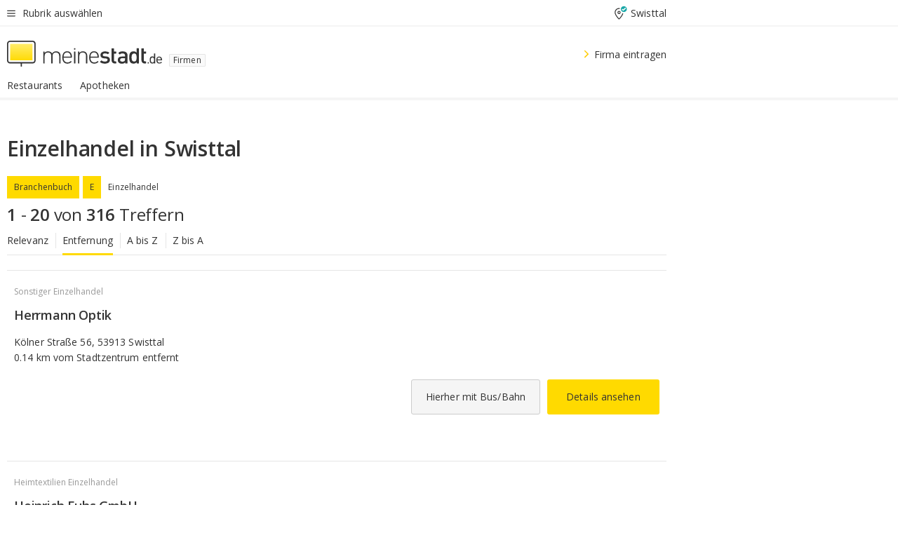

--- FILE ---
content_type: text/html;charset=UTF-8
request_url: https://branchenbuch.meinestadt.de/swisttal/brazl/100-19055-19063-101202
body_size: 89998
content:

    <!DOCTYPE html><!--[if lte IE 9]> <html class="no-js lt-ie10"> <![endif]--><!--[if gt IE 9]><!--><html id="ms-main-page" class="no-js" lang="de"><!--<![endif]--><head><meta http-equiv="Content-Type" content="text/html; charset=UTF-8" /><meta name="viewport" content="width=device-width" /><meta http-equiv="x-ua-compatible" content="ie=edge" /><title>Einzelhandel in Swisttal | Firmensuche in der Nähe</title><meta name="description" content="Branchenverzeichnis f&uuml;r Einzelhandel in Swisttal - Adressen, Kontaktdaten und Stadtplan f&uuml;r Firmen und Vereine in Swisttal und Umgebung" /><link rel="canonical" href="https://branchenbuch.meinestadt.de/swisttal/brazl/100-19055-19063-101202" /><meta name="referrer" content="unsafe-url"><link rel="preload" href="https://static.meinestadt.de/site/meinestadt/resourceCached/3.238.0/htdocs/css/desktoponly.css" as="style"><link rel="dns-prefetch" href="https://static.meinestadt.de"><link rel="dns-prefetch" href="https://image-resize.meinestadt.de"><link rel="preconnect" href="https://static.meinestadt.de"><link rel="preconnect" href="https://image-resize.meinestadt.de"><link rel="mask-icon" href="/images/favicons/ms-safari-pin-icon.svg" color="#333333"><link rel="apple-touch-icon" sizes="152x152" href="/images/favicons/icon_meinestadt_de-152x152px.png"><link rel="apple-touch-icon" sizes="167x167" href="/images/favicons/icon_meinestadt_de-167x167px.png"><link rel="apple-touch-icon" sizes="180x180" href="/images/favicons/icon_meinestadt_de-180x180px.png"><link rel="icon" type="image/png" sizes="32x32" href="/images/favicons/icon_meinestadt_de-32x32px.png"><script type="application/ld+json">{
    "@context" : "http://schema.org",
    "type" : "WebPage",
    "url" : "https://www.meinestadt.de/",
    "@type" : "Organization",
    "name": "meinestadt.de GmbH",
    "logo" : {
        "@type" : "ImageObject",
        "url" : "https://img.meinestadt.de/portal/common/ms_logo_500w.png",
        "width" : 500,
        "height" : 84
    },
    "sameAs" : [
        "https://www.facebook.com/meinestadt.de",
        "https://www.xing.com/company/meinestadt-de",
        "https://www.linkedin.com/company/meinestadtde",
        "https://de.wikipedia.org/wiki/Meinestadt.de",
        "https://www.youtube.com/user/meinestadtde",
        "https://www.instagram.com/meinestadt.de/",
        "https://twitter.com/meinestadt_de"
    ]
}</script><link rel="manifest" href="/manifest.json"><meta name="application-name" content="meinestadt.de"><meta name="theme-color" content="#333333"><meta name="mobile-web-app-capable" content="yes"><meta name="format-detection" content="telephone=no"><meta name="format-detection" content="address=no"><meta name="apple-mobile-web-app-title" content="meinestadt.de"><meta name="apple-mobile-web-app-capable" content="yes"><meta name="apple-mobile-web-app-status-bar-style" content="black"><meta name="msapplication-TileColor" content=" #333333"><meta name="/images/favicons/icon_meinestadt_de-70x70px" content="images/smalltile.png"><meta name="/images/favicons/icon_meinestadt_de-150x150px" content="images/mediumtile.png"><meta name="/images/favicons/icon_meinestadt_de-310x310px" content="images/largetile.png"><meta property="og:title" content="Einzelhandel in Swisttal | Firmensuche in der N&auml;he" /><meta property="twitter:title" content="Einzelhandel in Swisttal | Firmensuche in der N&auml;he" /><meta property="og:description" content="Branchenverzeichnis f&amp;uuml;r Einzelhandel in Swisttal - Adressen, Kontaktdaten und Stadtplan f&amp;uuml;r Firmen und Vereine in Swisttal und Umgebung" /><meta property="og:image" content="https://static.meinestadt.de/site/meinestadt/resourceCached/3.238.0/htdocs/img/immo/og_fallbackimage.jpg" /><meta property="twitter:image:src" content="https://static.meinestadt.de/site/meinestadt/resourceCached/3.238.0/htdocs/img/immo/og_fallbackimage.jpg" /><meta property="og:url" content="https://branchenbuch.meinestadt.de/swisttal/brazl/100-19055-19063-101202" /><meta property="og:image:width" content="1200"><meta property="og:image:height" content="630"><meta property="og:site_name" content="meinestadt.de" /><meta property="og:locale" content="de_DE"><meta property="og:type" content="website"><meta property="twitter:site" content="@meinestadt.de" /><meta property="twitter:site:id" content="18801608" /><meta property="twitter:card" content="summary_large_image" /><meta property="fb:app_id" content="1142750435829968"><meta property="fb:pages" content="64154755476"><script>
    document.addEventListener('DOMContentLoaded', function() {
        var res = document.querySelectorAll('[rel="main"]');
        var removeLoadingClass = function () {
            document.body.classList.remove('loading');
        };
        for (var i = 0; i < res.length; i++) {
            res[i].onload = removeLoadingClass;
            res[i].rel = 'stylesheet';
        }
    });
</script><link href="https://cluster-services.meinestadt.de/iconfont/latest/ms-icons.css" rel="stylesheet"><link href="https://cluster-services.meinestadt.de/iconfont/legacy/legacy-icons.css" rel="stylesheet"><link rel="preconnect" href="https://cluster-services.meinestadt.de"><link href="https://cluster-services.meinestadt.de/fonts/v1/open-sans/fonts.css" rel="stylesheet"><style>
            a,abbr,acronym,address,applet,article,aside,audio,b,big,blockquote,body,canvas,caption,center,cite,code,dd,del,details,dfn,div,dl,dt,em,embed,fieldset,figcaption,figure,footer,form,h1,h2,h3,h4,h5,h6,header,hgroup,html,i,iframe,img,ins,kbd,label,legend,li,mark,menu,nav,object,ol,output,p,pre,q,ruby,s,samp,section,small,span,strike,strong,sub,summary,sup,table,tbody,td,tfoot,th,thead,time,tr,tt,u,ul,var,video{border:0;font:inherit;font-size:100%;margin:0;padding:0;vertical-align:initial}html{line-height:1}ol,ul{list-style:none}table{border-collapse:collapse;border-spacing:0}caption,td,th{font-weight:400;text-align:left;vertical-align:middle}blockquote{quotes:none}blockquote:after,blockquote:before{content:"";content:none}a img{border:none}input{-webkit-appearance:none;border-radius:0}article,aside,details,figcaption,figure,footer,header,hgroup,main,menu,nav,section,summary{display:block}a{color:#333;text-decoration:none}a:focus,a:hover{color:#feba2e}button{border-radius:0}.ms-bold,strong{font-weight:600}.ms-italic{font-style:italic}.ms-underline{text-decoration:underline}html{-webkit-text-size-adjust:100%}html.-noScroll{overflow:hidden;position:fixed}body{background-color:#fff;color:#333;display:flex;flex-direction:column;font-family:Open Sans,Roboto,-apple-system,sans-serif;font-size:14px;letter-spacing:.1px;min-height:100vh;position:relative}@media (-ms-high-contrast:none){body{height:1px}}body#ms_jobadvert{background-color:initial}body.-noScroll{overflow:hidden}@media (min-width:1280px){body.-noScroll{padding-right:15px}}picture{display:block;position:relative}button:disabled,input[type=button]:disabled,input[type=submit]:disabled{cursor:not-allowed}button,input,select,textarea{appearance:none;border:none;color:#333;font-size:14px;letter-spacing:.1px;line-height:22px;margin:0;padding:0}button,input,select,textarea{font-family:Open Sans,Roboto,-apple-system,sans-serif}select::-ms-expand{display:none}button{background-color:initial}input[type=number]{-moz-appearance:textfield}input[type=number]::-webkit-inner-spin-button,input[type=number]::-webkit-outer-spin-button{-webkit-appearance:none;margin:0}p{line-height:20px}.ms-hidden{display:none!important}.ms-maincontent{background-color:#fff;padding:30px 10px 10px;width:calc(100% - 20px)}.ms-maincontent.hasSearchbox{padding-top:10px}.ms-maincontent.ms-maincontent-noTopSpacing{padding-top:0}.ms-maincontent.ms-maincontent-section:not(:empty){margin-bottom:20px}.ms-clear{clear:both;margin:0!important}.ms-clear-both-space-10{clear:both;height:10px}.ms-clear-both-space-15{clear:both;height:15px}.ms-clear-both-space-20{clear:both;height:20px}.ms-clear-both-space-30{clear:both;height:30px}.ms-float-left{float:left}.ms-float-right{float:right}#ms-page{flex-grow:1;position:relative}#ms-content{background-color:#fff;margin-top:10px;position:relative}@media screen and (max-width:1023px){#ms-content{width:800px}}@media screen and (min-width:1024px) and (max-width:1279px){#ms-content{width:800px}}@media screen and (min-width:1280px) and (max-width:1599px){#ms-content{margin-left:auto;margin-right:320px;width:960px}}@media screen and (min-width:1600px){#ms-content{margin-left:auto;margin-right:auto;width:960px}}#ms_jobadvert #ms-content{width:auto}.ms-wrapper-morelink a{display:block;padding-bottom:30px;padding-top:10px;text-align:center}.ms-body-no-scroll{overflow:hidden;position:fixed}b{font-weight:600}*{-webkit-tap-highlight-color:rgba(0,0,0,0);-moz-tap-highlight-color:#0000}:focus,:hover{outline:none}input:-webkit-autofill,input:-webkit-autofill:active,input:-webkit-autofill:focus,input:-webkit-autofill:hover{-webkit-transition:color 9999s ease-out,background-color 9999s ease-out;-webkit-transition-delay:9999s}.cms-center{font-size:14px;letter-spacing:.1px;line-height:22px;text-align:center}.cms-center,.ms-structure-row{display:block}.ms-structure-row .ms-structure-col1{margin:0 20px 0 0;width:300px}.ms-structure-content,.ms-structure-row .ms-structure-col1{display:inline-block;vertical-align:top}.ms-structure-content:first-child{margin:0 20px 0 0}.ms-structure-bar{display:inline-block;vertical-align:top;width:300px}.ms-structure-bar:first-child{margin:0 20px 0 0}.ms-structure-bar .ms-structure-col1{display:block}.ms-structure-duo{overflow:hidden}.ms-structure-duo>.ms-structure-col1{display:inline-block;vertical-align:top}.ms-structure-content>.ms-structure-col1{margin:0;width:620px}.ms-structure-content>.ms-structure-col1:first-child{display:block}@media screen and (max-width:1279px){.ms-structure-row>.ms-structure-col1{width:460px}.ms-structure-row>.ms-structure-col1:nth-child(2n+0){margin:0;width:300px}.ms-structure-row .ms-structure-content>.ms-structure-col1,.ms-structure-row .ms-structure-duo>.ms-structure-col1{margin:0;width:460px}.ms-structure-row .ms-structure-duo .ms-structure-col1{width:220px}.ms-structure-row .ms-structure-duo .ms-structure-col1:first-child{margin-right:20px}.ms-structure-content,.ms-structure-duo{width:460px}.ms-structure-column .ms-structure-bar,.ms-structure-column .ms-structure-content{margin:0;overflow:hidden;width:780px}.ms-structure-column .ms-structure-bar .ms-structure-col1,.ms-structure-column .ms-structure-content .ms-structure-col1{margin:0 20px 0 0}.ms-structure-column .ms-structure-bar .ms-structure-col1:nth-child(2n+0),.ms-structure-column .ms-structure-content .ms-structure-col1:nth-child(2n+0){margin:0;width:300px}.ms-structure-column .ms-structure-bar .ms-structure-col1{width:460px}}@media screen and (min-width:1280px){.ms-structure-row .ms-structure-content>.ms-structure-col1:nth-child(2n+0),.ms-structure-row .ms-structure-duo>.ms-structure-col1:nth-child(2n+0),.ms-structure-row>.ms-structure-col1:nth-child(3n+0){margin:0}.ms-structure-column .ms-structure-content .ms-structure-col1{margin:0 20px 0 0;width:300px}.ms-structure-content,.ms-structure-duo{width:620px}}#ms-page div.ms-structure-bar:empty,#ms-page div.ms-structure-col1:empty,#ms-page div.ms-structure-column:empty,#ms-page div.ms-structure-content:empty,#ms-page div.ms-structure-duo:empty,#ms-page div.ms-structure-row:empty{display:none}.ms-structure-flex{display:flex;width:100%}.ms-structure-flex__item{flex:1}.ms-structure-flex__item+.ms-structure-flex__item{margin-left:20px}        </style><link rel="main" type="text/css" href="https://static.meinestadt.de/site/meinestadt/resourceCached/3.238.0/htdocs/css/desktoponly.css" /><style>
        .t-header{border-bottom:4px solid #f5f5f5;display:flex;flex-direction:column;font-size:14px;letter-spacing:.1px;margin-bottom:10px;position:relative;width:100%}@media screen and (min-width:768px) and (max-width:1279px){.t-header{min-width:800px}}@media screen and (min-width:1600px){.t-header{align-items:center}}@media screen and (min-width:1280px) and (max-width:1599px){.t-header{align-items:flex-end}}.t-header:before{background-color:#f5f5f5;content:"";display:block;height:2px;left:0;position:absolute;top:36px;width:100%;z-index:-1}.t-header__highlight{align-items:center;background-color:#ffe757;display:flex;font-size:14px;height:30px;height:33px;justify-content:center;letter-spacing:.1px;line-height:22px}.t-header__content{box-sizing:border-box;display:grid}@media (-ms-high-contrast:none){.t-header__content{z-index:12}}@media (min-width:1280px){.t-header__content{width:960px}}.t-header__content{grid-template-areas:"headerNavigationToggle headerMetaLinks" "expandableRelocation   expandableRelocation" "headerLogo             headerCtaBar" "headerNavigationBar    headerNavigationBar";grid-template-columns:1fr 1fr;padding-left:10px;padding-right:10px;width:800px}@media screen and (max-width:1023px){.t-header__content{width:800px}}@media screen and (min-width:1024px) and (max-width:1279px){.t-header__content{width:800px}}@media screen and (min-width:1280px) and (max-width:1599px){.t-header__content{margin-left:auto;margin-right:320px;width:960px}}@media screen and (min-width:1600px){.t-header__content{margin-left:auto;margin-right:auto;width:960px}}.t-header__slideNavigation.t-slideNavigation{min-width:320px;width:320px;z-index:7000000}.t-header.-noBorderTop:before{content:none}.t-header.-noBorderBottom{border-bottom:0;margin-bottom:0}@media screen and (-ms-high-contrast:none) and (min-width:1280px) and (max-width:1599px){.t-header__content{margin-right:300px;padding-right:30px}}
.o-headerDesktopSkeleton{animation:header-2-0 3s infinite;background-color:#fff;background-image:linear-gradient(90deg,#fff0,#fffc 50%,#fff0),linear-gradient(#f5f5f5 38px,#0000 0),linear-gradient(#f5f5f5 99px,#0000 0);background-position:-150% 0,10px 10px,10px 53px;background-repeat:no-repeat;background-size:150px 100%,100% 38px,100% 99px;margin-left:auto;margin-right:auto;margin-top:-10px;min-height:163px;width:100%}@keyframes header-2-0{to{background-position:350% 0,10px 10px,10px 53px}}
.t-headerNavigationToggle{align-items:center;display:flex;grid-area:headerNavigationToggle;max-height:38px}.t-headerNavigationToggle__button{align-items:center;cursor:pointer;display:flex;padding-right:15px;position:relative}.t-headerNavigationToggle__svg{height:auto;width:12px}.t-headerNavigationToggle__text{display:flex;font-size:14px;letter-spacing:.1px;line-height:22px;padding-left:10px}
.t-headerMetaLinks{display:flex;grid-area:headerMetaLinks;height:38px;justify-content:flex-end}.t-headerMetaLinks__items{align-items:center;display:flex;justify-content:flex-end;width:100%}.t-headerMetaLinks__item{display:flex;list-style:none;padding-left:10px;position:relative}.t-headerMetaLinks__item:first-child{padding-right:10px}.t-headerMetaLinks__item:last-child{padding-left:10px}.t-headerMetaLinks__item:only-child{padding-left:0;padding-right:0}.t-headerMetaLinks__item:only-child:after{display:none}
.t-headerLocationToggle{align-items:center;cursor:pointer;display:flex;grid-area:headerLocationToggle;justify-content:flex-end;position:relative}.t-headerLocationToggle.-active:before{border-color:#0000 #0000 #f5f5f5;border-style:solid;border-width:0 10px 10px;content:"";height:0;left:1px;position:absolute;top:36px;width:0}.t-headerLocationToggle__iconSvg{font-size:14px;letter-spacing:.1px;line-height:22px}.t-headerLocationToggle__locationText{padding-left:5px;-webkit-user-select:none;user-select:none}
.o-expandableRelocation{border-radius:3px;grid-area:expandableRelocation;grid-template-areas:"text  . form";grid-template-columns:310px 1fr 470px;padding:5px 0}@media screen and (min-width:768px) and (max-width:1279px){.o-expandableRelocation{grid-template-areas:"text  . form";grid-template-columns:310px 1fr 430px}}.o-expandableRelocation__form{grid-gap:10px;display:grid;grid-area:form;-ms-grid-column:3;-ms-grid-row:1;grid-template-areas:"input button";grid-template-columns:300px 160px}@media screen and (min-width:768px) and (max-width:1279px){.o-expandableRelocation__form{grid-template-areas:"input button";grid-template-columns:280px 140px}}.o-expandableRelocation__input{grid-area:input;-ms-grid-column:1;-ms-grid-row:1;margin-top:0}.o-expandableRelocation__submitButton{grid-area:button;-ms-grid-column:3;-ms-grid-row:1;height:50px}@media screen and (min-width:768px) and (max-width:1279px){.o-expandableRelocation__input{-ms-grid-column:1;-ms-grid-row:1}.o-expandableRelocation__submitButton{-ms-grid-column:3;-ms-grid-row:1}}.o-expandableRelocation__headingText{display:flex;flex-direction:column;font-size:14px;grid-area:text;-ms-grid-column:1;-ms-grid-row:1;justify-content:center;letter-spacing:.1px;line-height:22px;-webkit-user-select:none;user-select:none;white-space:nowrap}@media screen and (min-width:768px) and (max-width:1279px){.o-expandableRelocation__form{-ms-grid-column:3;-ms-grid-row:1}.o-expandableRelocation__headingText{-ms-grid-column:1;-ms-grid-row:1}}
.o-expandable{align-items:center;background-color:#f5f5f5;display:none}.o-expandable.-active{display:grid}.o-expandable__background{background-color:#f5f5f5;content:"";display:block;height:61px;left:0;position:absolute;top:38px;width:100%;z-index:-1}
.m-soloInputfield__input.-truncate{overflow:hidden;text-overflow:ellipsis;white-space:nowrap}.m-soloInputfield{background-color:#fff;border:1px solid #ccc;border-radius:3px;box-sizing:border-box;flex-grow:1;height:50px;margin-top:7px;padding-left:15px;padding-right:15px;position:relative}.m-soloInputfield__border:after,.m-soloInputfield__border:before{background-color:initial;border-radius:0 0 3px 3px;bottom:-1px;box-sizing:border-box;content:"";display:block;height:3px;left:-1px;position:absolute;right:-1px;transition-duration:.3s;transition-timing-function:cubic-bezier(.4,0,.2,1)}.m-soloInputfield__border:after{transform:scaleX(0);transform-origin:center;transition-property:transform,background-color}.m-soloInputfield__input,.m-soloInputfield__label{font-size:14px;letter-spacing:.1px;line-height:22px}.m-soloInputfield__svg{bottom:10px;font-size:20px;left:5px;position:absolute;transform:scale(0);transform-origin:center;transition-duration:.3s;transition-property:transform;transition-timing-function:cubic-bezier(.4,0,.2,1)}.m-soloInputfield__resetButton{cursor:pointer;display:none;height:44px;max-height:44px;max-width:44px;min-height:44px;min-width:44px;position:absolute;right:1px;top:0;width:44px}.m-soloInputfield__resetButton:after,.m-soloInputfield__resetButton:before{background-color:#333;border:1px solid #333;box-sizing:border-box;content:"";height:0;left:14px;position:absolute;top:21px;width:16px}.m-soloInputfield__resetButton:before{transform:rotate(45deg)}.m-soloInputfield__resetButton:after{transform:rotate(-45deg)}.m-soloInputfield__label{background-color:#fff;color:#999;left:10px;padding-left:5px;padding-right:5px;pointer-events:none;position:absolute;top:14px;transform-origin:left;transition-duration:.3s;transition-property:transform;transition-timing-function:cubic-bezier(.4,0,.2,1);-webkit-user-select:none;user-select:none}.m-soloInputfield__input{-moz-appearance:textfield;background-color:initial;box-sizing:border-box;height:100%;width:100%}.m-soloInputfield__input::-ms-clear{display:none}.m-soloInputfield__input.-cta{cursor:pointer}.m-soloInputfield__autocomplete{left:0;position:absolute;top:100%;width:100%;z-index:5000000}.m-soloInputfield.-focus .m-soloInputfield__input~.m-soloInputfield__border:after,.m-soloInputfield__input:focus~.m-soloInputfield__border:after{background-color:#ffda00;transform:scaleX(1)}.m-soloInputfield.-focus .m-soloInputfield__input~.m-soloInputfield__label,.m-soloInputfield__input:focus~.m-soloInputfield__label,.m-soloInputfield__input:not([value=""])~.m-soloInputfield__label,.m-soloInputfield__input[readonly]~.m-soloInputfield__label{transform:scale(.8571428571) translateY(-29.7142857143px)}.m-soloInputfield.-focus .m-soloInputfield__input~.m-soloInputfield__svg,.m-soloInputfield__input:focus~.m-soloInputfield__svg,.m-soloInputfield__input:not([value=""])~.m-soloInputfield__svg,.m-soloInputfield__input[readonly]~.m-soloInputfield__svg{transform:scale(1)}.m-soloInputfield__input:not(-ms-input-placeholder)~.m-soloInputfield__resetButton,.m-soloInputfield__input:not(placeholder-shown)~.m-soloInputfield__resetButton{display:block}.m-soloInputfield__input:placeholder-shown~.m-soloInputfield__resetButton{display:none}.m-soloInputfield.-hover .m-soloInputfield__border:before,.m-soloInputfield:hover .m-soloInputfield__border:before{background-color:#ccc}.m-soloInputfield.-borderColorDefaultWhite{border:1px solid #fff}.m-soloInputfield.-hasSvg .m-soloInputfield-focus .m-soloInputfield__input,.m-soloInputfield.-hasSvg .m-soloInputfield__input:focus,.m-soloInputfield.-hasSvg .m-soloInputfield__input:not([value=""]),.m-soloInputfield.-hasSvg .m-soloInputfield__input[readonly]{padding-left:20px}.m-soloInputfield.-hasSvg .m-soloInputfield-focus .m-soloInputfield__input~.m-soloInputfield__svg,.m-soloInputfield.-hasSvg .m-soloInputfield__input:focus~.m-soloInputfield__svg,.m-soloInputfield.-hasSvg .m-soloInputfield__input:not([value=""])~.m-soloInputfield__svg,.m-soloInputfield.-hasSvg .m-soloInputfield__input[readonly]~.m-soloInputfield__svg{transform:scale(1)}.m-soloInputfield.-noMarginTop{margin-top:0}.m-soloInputfield.-focus .m-soloInputfield.-noFloatingLabel__input~.m-soloInputfield__label,.m-soloInputfield.-noFloatingLabel .m-soloInputfield__input:focus~.m-soloInputfield__label,.m-soloInputfield.-noFloatingLabel .m-soloInputfield__input:not([value=""])~.m-soloInputfield__label,.m-soloInputfield.-noFloatingLabel .m-soloInputfield__input[readonly]~.m-soloInputfield__label{display:none}
.m-autocomplete{-webkit-overflow-scrolling:touch;background:#fff;border-bottom-left-radius:3px;border-bottom-right-radius:3px;box-shadow:0 4px 12px 1px #3333;width:100%;z-index:5001000}.m-autocomplete,.m-autocomplete__group,.m-autocomplete__suggestion{box-sizing:border-box}.m-autocomplete__suggestion{cursor:pointer;padding:10px 20px}.m-autocomplete__suggestion.-selected,.m-autocomplete__suggestion:hover{background-color:#f5f5f5}.m-autocomplete__suggestion.-padding15{padding-bottom:15px;padding-top:15px}.m-autocomplete__suggestion.-indented{padding-left:40px}.m-autocomplete__caption,.m-autocomplete__title{font-size:12px;letter-spacing:normal;line-height:20px}.m-autocomplete__title{color:#999;margin-left:20px;margin-right:20px;padding-bottom:15px;padding-top:15px}.m-autocomplete__suggestion+.m-autocomplete__title{border-top:1px solid #ccc}
.a-button.-secondary .a-button__label{overflow:hidden;text-overflow:ellipsis;white-space:nowrap}.a-button{fill:#333;align-items:center;border:none;border-radius:3px;box-sizing:border-box;color:#333;cursor:pointer;display:flex;flex-shrink:0;font-size:14px;height:50px;justify-content:center;letter-spacing:.1px;line-height:22px;margin:0;min-height:50px;overflow:hidden;padding:0 20px;position:relative;text-decoration:none;transition-duration:.3s;transition-property:color,background-color,opacity;transition-timing-function:cubic-bezier(.4,0,.2,1);-webkit-user-select:none;user-select:none;width:auto}.a-button:active{transform:translateY(2px)}.a-button+.a-button{margin-left:10px}.a-button+.a-button.-marginRight{margin-right:10px}.a-button__label{display:block;pointer-events:none}.a-button__label.-inactive{text-align:left}.a-button__label.-firstLabel{padding-right:5px}.a-button__counter{font-weight:600;margin-right:10px}.a-button__loader{border:3px solid #333;border-radius:50%;box-sizing:border-box;height:22px;min-height:22px;min-width:22px;position:relative;width:22px}.a-button__loader:after,.a-button__loader:before{animation-duration:1.5s;animation-iteration-count:infinite;animation-name:loadingSpinner;animation-timing-function:ease;border:5px solid #0000;border-radius:50%;bottom:-4px;box-sizing:border-box;content:"";left:-4px;position:absolute;right:-4px;top:-4px;transform-origin:center;z-index:0}.a-button__loader:before{animation-delay:.3s;border-right-color:#fced96;border-top-color:#fced96;transform:rotate(45deg)}.a-button__loader:after{border-bottom-color:#fced96;border-left-color:#fced96}@keyframes loadingSpinner{0%{transform:rotate(45deg)}to{transform:rotate(405deg)}}.a-button__loader{display:none;left:50%;position:absolute;top:50%;transform:translate(-50%,-50%)}.a-button__svg{height:14px;margin-right:10px;pointer-events:none;width:14px}.a-button__filterCount{background-color:#e5e5e5;border:1px solid #ccc;border-radius:3px;display:none;font-weight:600;margin-left:5px;padding-left:10px;padding-right:10px}.a-button.-primary{background-color:#ffda00;max-width:620px}@media (min-width:1280px){.a-button.-primary{min-width:160px}}.a-button.-primary:active,.a-button.-primary:hover,.a-button.-primary:not(.-noFocus):focus{fill:#333;background-color:#feba2e;color:#333;text-decoration:none}.a-button.-primary:disabled{fill:#999;background-color:#fced96;color:#999}.a-button.-secondary{background-color:#f5f5f5;border:1px solid #ccc}.a-button.-secondary:active,.a-button.-secondary:hover,.a-button.-secondary:not(.-noFocus):focus{fill:#333;background-color:#ccc;color:#333;text-decoration:none}.a-button.-secondary:disabled{fill:#999;background-color:#f5f5f5;border:1px solid #f5f5f5;color:#999}.a-button.-secondary-ghost{background-color:initial;border:1px solid #fff;color:#fff}.a-button.-secondary-ghost:active,.a-button.-secondary-ghost:hover,.a-button.-secondary-ghost:not(.-noFocus):focus{background-color:#fff;color:#333;text-decoration:none}.a-button.-secondary-ghost:active .a-button__svg,.a-button.-secondary-ghost:hover .a-button__svg,.a-button.-secondary-ghost:not(.-noFocus):focus .a-button__svg{fill:#333}.a-button.-secondary-ghost:disabled{background-color:#fff;color:#999;text-decoration:none}.a-button.-secondary-ghost:disabled .a-button__svg{fill:#999}.a-button.-secondary-ghost .a-button__svg{fill:#fff}.a-button.-invertedColor{background-color:#feba2e}.a-button.-invertedColor:active,.a-button.-invertedColor:hover,.a-button.-invertedColor:not(.-noFocus):focus{background-color:#ffda00}.a-button.-standalone{flex-shrink:1}.a-button.-standalone .a-button.-primary{height:auto;padding-bottom:10px;padding-top:10px}.a-button.-standalone .a-button__label{font-size:14px;letter-spacing:.1px;line-height:22px;text-align:center}.a-button.-standalone+.a-button.-standalone{margin-left:10px;margin-right:0}.a-button.-standalone.-primary+.a-button.-standalone.-secondary{margin-left:0;margin-right:10px;order:-1}.a-button.-full{flex-basis:100%;width:100%}.a-button.-primaryInactive,.a-button.-secondaryInactive{fill:#999;color:#999;cursor:no-drop;pointer-events:none}.a-button.-primaryInactive{background-color:#fced96}.a-button.-secondaryInactive{background-color:#e5e5e5}.a-button.-loading{align-items:center;background-color:#fced96;cursor:no-drop;justify-content:center;pointer-events:none}.a-button.-loading .a-button__loader{display:block}.a-button.-loading .a-button__label{opacity:0}.a-button.-loading .a-button__svg{display:none}.a-button.-bigIcon .a-button__svg{height:22px;width:22px}.a-button.-columned{margin-top:30px}.a-button.-columned+.a-button.-columned{margin-left:0}.a-button.-noMargin{margin-left:0;margin-top:0}.a-button.-right{float:right;width:auto}.a-button.-white{color:#fff}.a-button.-hidden{display:none}.a-button.-noBorderRadius{border-radius:0}.a-button.-auto{width:auto}.a-button.-bold{font-weight:600}.a-button.-notClickable{pointer-events:none}.a-button.-small{height:30px;max-height:30px;min-height:30px;padding-left:10px;padding-right:10px}.a-button.-grayLoader{background-color:#f5f5f5}.a-button.-grayLoader .a-button__loader:before{border-right-color:#f5f5f5;border-top-color:#f5f5f5}.a-button.-grayLoader .a-button__loader:after{border-bottom-color:#f5f5f5;border-left-color:#f5f5f5}.a-button.-isFilter .a-button__label{display:flex}.a-button.-isFilter .a-button__filterCount.-hasFilter{display:inline-block}@media (-ms-high-contrast:none){.a-button.-secondary .a-button__label{overflow:visible}}
.t-headerLogo__extraText--truncated{overflow:hidden;text-overflow:ellipsis;white-space:nowrap}.t-headerLogo{box-sizing:border-box;display:flex;grid-area:headerLogo}.t-headerLogo__slogan{align-items:center;box-sizing:border-box;display:flex;height:37px;margin:20px 0;position:relative}.t-headerLogo__slogan:active,.t-headerLogo__slogan:focus,.t-headerLogo__slogan:hover{color:#333}.t-headerLogo__svg{height:100%;min-width:221px;padding-right:10px}.t-headerLogo__channelButton{align-self:center;background-color:#f5f5f580;border:1px solid #e5e5e5;border-radius:1px;font-size:12px;margin-top:auto;padding:2px 5px;-webkit-user-select:none;user-select:none}.t-headerLogo__extraText{color:#333;font-size:12px;letter-spacing:normal;line-height:20px;margin-left:47px;margin-top:5px}.t-headerLogo__extraText--truncated{width:170px}.t-headerLogo .ms_debug_version_info{font-size:10px;left:50px;position:absolute;top:0}@media (min-width:1280px){.t-headerLogo .ms_debug_version_info{left:50px!important;top:0}}
.t-headerCtaBar{align-items:center;display:flex;grid-area:headerCtaBar;height:50px;justify-content:flex-end;margin-top:15px}.t-headerCtaBar__items{align-items:flex-end;display:flex;flex-direction:row;justify-content:flex-end;width:100%}.t-headerCtaBar__item{display:flex;list-style:none;padding-left:10px;position:relative}.t-headerCtaBar__item:first-child{padding-right:15px}.t-headerCtaBar__item:last-child{padding-left:15px}.t-headerCtaBar__item:only-child{padding-left:0;padding-right:0}.t-headerCtaBar__item:only-child:before{display:none}.t-headerCtaBar .t-headerCtaBar__button{height:50px;padding:0 30px}
.m-textLink.-list:not(.-listMultiLine) .m-textLink__link,.m-textLink__facet,.m-textLink__linktext.-truncated{overflow:hidden;text-overflow:ellipsis;white-space:nowrap}.m-textLink.-listMultiLine .m-textLink__link{overflow:hidden;word-break:break-all}@supports (word-break:break-word){.m-textLink.-listMultiLine .m-textLink__link{word-break:break-word}}@supports (hyphens:auto){.m-textLink.-listMultiLine .m-textLink__link{hyphens:auto;word-break:normal}}.m-textLink{align-items:baseline;color:inherit;cursor:pointer;display:flex;font-size:inherit;font-weight:inherit;line-height:inherit;text-decoration:none!important}.m-textLink .m-textLink__linktext{background-image:linear-gradient(#fc0,#fc0);background-position:50% 100%;background-repeat:no-repeat;background-size:0 2px;transition:background-size .2s ease-in}.m-textLink.styleguide-active .m-textLink__linktext,.m-textLink:focus .m-textLink__linktext,.m-textLink:hover .m-textLink__linktext{background-size:100% 2px}.m-textLink:active .m-textLink__linktext{background-image:linear-gradient(#333,#333);background-size:100% 2px}.m-textLink__link{color:#333}.m-textLink__linktext.-truncated{display:inherit;max-width:580px}.m-textLink__facet{color:#999}.m-textLink__facet.-truncated{max-width:580px}.m-textLink__svg{color:#fc0;display:inline-block;height:12px;margin-right:5px;max-height:12px;max-width:12px;min-height:12px;min-width:12px;width:12px}.m-textLink__svg.-bigIcon{height:24px;margin-right:10px}.m-textLink:active .m-textLink__link:before{background-color:#333;transform:scaleX(1)}.m-textLink.-dustygray .m-textLink__link{color:#999}.m-textLink.-fake-link .m-textLink__link:before{display:none}.m-textLink.-list{color:#333;display:flex;font-size:14px;letter-spacing:.1px;line-height:22px}.m-textLink.-list+.m-textLink.-list{margin-top:10px}.m-textLink.-inflated:after{bottom:0;content:"";display:block;left:0;position:absolute;right:0;top:0;z-index:10}.m-textLink.-facetted .m-textLink__linktext{margin-right:5px}.m-textLink.-copylink{display:inline-block}.m-textLink.-copylink .m-textLink__linktext{background-image:linear-gradient(#fc0,#fc0);background-position:50% 100%;background-repeat:no-repeat;background-size:80% 2px;transition:background-size .2s ease-in}.m-textLink.-copylink.styleguide-active .m-textLink__linktext,.m-textLink.-copylink:focus .m-textLink__linktext,.m-textLink.-copylink:hover .m-textLink__linktext{background-size:100% 2px}.m-textLink.-copylink:active .m-textLink__linktext{background-image:linear-gradient(#333,#333);background-size:100% 2px}.m-textLink.-suggestionLink .m-textLink__linktext{background-image:linear-gradient(#fc0,#fc0);background-position:50% 100%;background-repeat:no-repeat;background-size:80% 2px;transition:background-size .2s ease-in}.m-textLink.-suggestionLink.styleguide-active .m-textLink__linktext,.m-textLink.-suggestionLink:focus .m-textLink__linktext,.m-textLink.-suggestionLink:hover .m-textLink__linktext{background-size:100% 2px}.m-textLink.-suggestionLink:active .m-textLink__linktext{background-image:linear-gradient(#333,#333);background-size:100% 2px}.m-textLink.-anchorLink{background-image:linear-gradient(#fc0,#fc0);background-position:50% 100%;background-repeat:no-repeat;background-size:0 2px;display:inline;transition:background-size .2s ease-in}.m-textLink.-anchorLink:focus,.m-textLink.-anchorLink:hover{background-size:100% 2px}.m-textLink.-anchorLink:hover{color:#333}.m-textLink.-noUnderline .m-textLink__linktext{background-image:none;background-size:0 0}.m-textLink.-white .m-textLink__link,.m-textLink.-white .m-textLink__link:focus,.m-textLink.-white .m-textLink__link:hover,.m-textLink.-white:focus .m-textLink__link,.m-textLink.-white:hover .m-textLink__link{color:#fff}.m-textLink.-iconCenter{align-items:center}.m-textLink.-capitalize{text-transform:capitalize}.m-textLink.-activeSearchboxTab{background-color:#e5e5e5}.m-textLink.-darkIcon .m-textLink__svg{color:#333}.m-textLink.-hidden{display:none}.m-textLink.-multiColumned{padding-right:20px}.m-textLink.-footer{align-items:center}.m-textLink.-footer .m-textLink__svg{height:21px}.m-textLink.-footer .m-textLink__linktext{padding-bottom:3px}.m-textLink.-center{display:block;justify-content:center;text-align:center}.m-textLink.-center .m-textLink__link{display:inline}
.t-headerNavigationBar__itemLink:after{background-image:linear-gradient(180deg,#f5f5f5,#f5f5f5);background-position:50% 100%;background-repeat:no-repeat;background-size:0 4px;content:"";height:4px;left:0;position:absolute;top:100%;transition:background-size .2s linear;width:calc(100% - 25px)}.t-headerNavigationBar__itemLink:hover:after{background-image:linear-gradient(#ffda00,#ffda00);background-size:100% 4px;border-radius:2px}.t-headerNavigationBar__itemLink:active:after{background-image:linear-gradient(#fc0,#fc0);background-size:100% 4px;border-radius:2px;left:-3px;width:calc(100% - 19px)}.t-headerNavigationBar__items{display:flex;flex-direction:row;width:100%}.t-headerNavigationBar__item{list-style:none;padding-bottom:10px;position:relative}.t-headerNavigationBar__itemLinkText{padding-right:20px;white-space:nowrap}@media (min-width:1280px){.t-headerNavigationBar__itemLinkText{padding-right:25px}}.t-headerNavigationBar__itemLinkSvg{height:12px;width:12px}.t-headerNavigationBar__itemLink{color:#333;cursor:pointer;margin:0;min-width:100%;padding-bottom:10px;padding-top:0}.t-headerNavigationBar__itemLink:after{width:calc(100% - 20px)}@media (min-width:1280px){.t-headerNavigationBar__itemLink:after{width:calc(100% - 25px)}}.t-headerNavigationBar__itemLink:active{left:-3px;width:calc(100% - 12px)}.t-headerNavigationBar__itemLink.-currentChannel{pointer-events:none}.t-headerNavigationBar__itemLink.-currentChannel:after{background-image:linear-gradient(#ffda00,#ffda00);background-size:100% 4px;border-radius:2px}.t-headerNavigationBar__itemLink.-hideHighlighting:after{background-image:linear-gradient(180deg,#f5f5f5,#f5f5f5);background-size:0 4px}.t-headerNavigationBar__itemLink.-noPaddingRight:hover:after{width:100%}.t-headerNavigationBar__itemLink.-noPaddingRight:active:after{left:-4px;width:calc(100% + 8px)}.t-headerNavigationBar__itemLink.-noPaddingRight .t-headerNavigationBar__itemLinkText{padding-right:5px}.t-headerNavigationBar__itemLink:active,.t-headerNavigationBar__itemLink:focus,.t-headerNavigationBar__itemLink:hover,.t-headerNavigationBar__itemLink:visited{color:#333}.t-headerNavigationBar{display:grid;grid-area:headerNavigationBar}
.t-headerNavigationBar__itemLink:after{background-image:linear-gradient(180deg,#f5f5f5,#f5f5f5);background-position:50% 100%;background-repeat:no-repeat;background-size:0 4px;content:"";height:4px;left:0;position:absolute;top:100%;transition:background-size .2s linear;width:calc(100% - 25px)}.t-headerNavigationBar__itemLink:hover:after{background-image:linear-gradient(#ffda00,#ffda00);background-size:100% 4px;border-radius:2px}.t-headerNavigationBar__itemLink:active:after{background-image:linear-gradient(#fc0,#fc0);background-size:100% 4px;border-radius:2px;left:-3px;width:calc(100% - 19px)}.t-headerNavigationBar__items{display:flex;flex-direction:row;width:100%}.t-headerNavigationBar__item{list-style:none;padding-bottom:10px;position:relative}.t-headerNavigationBar__itemLinkText{padding-right:20px;white-space:nowrap}@media (min-width:1280px){.t-headerNavigationBar__itemLinkText{padding-right:25px}}.t-headerNavigationBar__itemLinkSvg{height:12px;width:12px}.t-headerNavigationBar__itemLink{color:#333;cursor:pointer;margin:0;min-width:100%;padding-bottom:10px;padding-top:0}.t-headerNavigationBar__itemLink:after{width:calc(100% - 20px)}@media (min-width:1280px){.t-headerNavigationBar__itemLink:after{width:calc(100% - 25px)}}.t-headerNavigationBar__itemLink:active{left:-3px;width:calc(100% - 12px)}.t-headerNavigationBar__itemLink.-currentChannel{pointer-events:none}.t-headerNavigationBar__itemLink.-currentChannel:after{background-image:linear-gradient(#ffda00,#ffda00);background-size:100% 4px;border-radius:2px}.t-headerNavigationBar__itemLink.-hideHighlighting:after{background-image:linear-gradient(180deg,#f5f5f5,#f5f5f5);background-size:0 4px}.t-headerNavigationBar__itemLink.-noPaddingRight:hover:after{width:100%}.t-headerNavigationBar__itemLink.-noPaddingRight:active:after{left:-4px;width:calc(100% + 8px)}.t-headerNavigationBar__itemLink.-noPaddingRight .t-headerNavigationBar__itemLinkText{padding-right:5px}.t-headerNavigationBar__itemLink:active,.t-headerNavigationBar__itemLink:focus,.t-headerNavigationBar__itemLink:hover,.t-headerNavigationBar__itemLink:visited{color:#333}
.t-navigationLayer__footer{box-shadow:0 1px 12px 1px #3333}.t-navigationLayer{z-index:7000000}.t-navigationLayer__body{height:100%;overflow-x:hidden;overflow-y:auto;padding-left:20px;padding-right:20px}.t-navigationLayer__body:before{border-left:5px solid #f5f5f5;content:"";display:block;height:100vh;left:0;position:absolute}.t-navigationLayer__header{align-items:center;display:flex;justify-content:space-between}.t-navigationLayer__footer{display:flex;justify-self:flex-end;margin-top:auto;z-index:5000000}.t-navigationLayer__channelIcon{display:flex;flex-direction:column;justify-items:center;padding:15px 0;position:relative;text-align:center}.t-navigationLayer__label{display:block;font-size:18px;font-weight:600;letter-spacing:-.2px;line-height:26px}.t-navigationLayer__iconButton{align-items:center;color:#333;cursor:pointer;display:flex;padding:20px 20px 20px 0}.t-navigationLayer__iconButton.-right{margin-left:auto;padding:20px 0 20px 20px}.t-navigationLayer__iconButton.-noPointer{cursor:auto}.t-navigationLayer__icon{padding-left:5px}.t-navigationLayer__icon.-flipped{transform:scaleX(-1)}.t-navigationLayer__cta{align-items:center;background:#ffda00;border:none;display:flex;flex-grow:1;justify-content:center;padding:20px;text-align:center;width:50%;z-index:5000000}.t-navigationLayer__cta.-secondary{background:#fff}.t-navigationLayer__cta:active,.t-navigationLayer__cta:focus,.t-navigationLayer__cta:hover{color:#333}.t-navigationLayer__ctaText{display:block}.t-navigationLayer__list{color:#fff;justify-content:flex-start}.t-navigationLayer__item{align-items:center;color:#333;cursor:pointer;display:flex;font-size:14px;justify-content:space-between;letter-spacing:.1px;line-height:22px;position:relative}@media (min-width:1280px){.t-navigationLayer__item:hover:before{border-left:5px solid #ccc;border-radius:2px;bottom:0;content:"";left:-20px;position:absolute;top:0}}.t-navigationLayer__item.-itemHeadline{font-weight:600;font-weight:400;padding-left:10px}.t-navigationLayer__item.-active{font-weight:600}.t-navigationLayer__item.-active:before{border-left:5px solid #ffda00;border-radius:2px;bottom:0;content:"";left:-20px;position:absolute;top:0}.t-navigationLayer__item:last-child{border-bottom:none}.t-navigationLayer__item.-desktop{padding:5px}.t-navigationLayer__item.-headline{padding-top:5px}.t-navigationLayer__item.-others{margin-left:auto;padding-left:0}.t-navigationLayer__item.-hidden{display:none}.t-navigationLayer__link{padding:15px 10px;width:100%}.t-navigationLayer__link:hover{color:#333}
.t-slideNavigation{-webkit-overflow-scrolling:touch;align-items:stretch;backface-visibility:hidden;display:flex;flex-direction:column;flex-wrap:nowrap;height:100%;justify-content:center;left:0;max-height:100%;max-width:100%;min-height:100%;min-width:100%;position:absolute;top:0;transition:transform .3s cubic-bezier(.4,0,.2,1);width:100%;z-index:3000000}.t-slideNavigation ::-webkit-scrollbar{height:5px;width:5px}.t-slideNavigation ::-webkit-scrollbar-track-piece{background-color:#e5e5e5}.t-slideNavigation ::-webkit-scrollbar-thumb:vertical{background-color:#ccc;height:30px}.t-slideNavigation.-viewPortHeight{height:100%;min-height:100vh;position:fixed}.t-slideNavigation.-viewPortHeight:after{height:100%}.t-slideNavigation.-left{transform:translateX(-100%)}.t-slideNavigation.-right{transform:translateX(100%)}.t-slideNavigation.-top{transform:translateY(-100%)}.t-slideNavigation.-bottom{transform:translateY(100%)}.t-slideNavigation.-hidden{display:none}.t-slideNavigation.-active{transform:translate(0)}.t-slideNavigation.-oneThirdOfViewportWidth{min-width:33.3333333333vw;width:33.3333333333vw;z-index:5000000}.t-slideNavigation.-oneThirdOfViewportWidth:after{width:33.3333333333vw}.t-slideNavigation.-topLayer{z-index:7000000}.t-slideNavigation.-oneThirdOfParentWidth{min-width:360px;width:33%}.t-slideNavigation.-dragging{transition:transform .05s cubic-bezier(.4,0,.2,1)}.t-slideNavigation__body{background-color:#fff;display:flex;flex-direction:column;height:100%;margin-top:0;overflow:hidden}.t-slideNavigation__body.-withPaddingRight{padding-right:10px}@media (min-width:1280px){.t-slideNavigation__body.-withPaddingRight{padding-right:20px}}
.t-navigationLayer__footer{box-shadow:0 1px 12px 1px #3333}.t-navigationLayer{z-index:7000000}.t-navigationLayer__body{height:100%;overflow-x:hidden;overflow-y:auto;padding-left:20px;padding-right:20px}.t-navigationLayer__body:before{border-left:5px solid #f5f5f5;content:"";display:block;height:100vh;left:0;position:absolute}.t-navigationLayer__header{align-items:center;display:flex;justify-content:space-between}.t-navigationLayer__footer{display:flex;justify-self:flex-end;margin-top:auto;z-index:5000000}.t-navigationLayer__channelIcon{display:flex;flex-direction:column;justify-items:center;padding:15px 0;position:relative;text-align:center}.t-navigationLayer__label{display:block;font-size:18px;font-weight:600;letter-spacing:-.2px;line-height:26px}.t-navigationLayer__iconButton{align-items:center;color:#333;cursor:pointer;display:flex;padding:20px 20px 20px 0}.t-navigationLayer__iconButton.-right{margin-left:auto;padding:20px 0 20px 20px}.t-navigationLayer__iconButton.-noPointer{cursor:auto}.t-navigationLayer__icon{padding-left:5px}.t-navigationLayer__icon.-flipped{transform:scaleX(-1)}.t-navigationLayer__cta{align-items:center;background:#ffda00;border:none;display:flex;flex-grow:1;justify-content:center;padding:20px;text-align:center;width:50%;z-index:5000000}.t-navigationLayer__cta.-secondary{background:#fff}.t-navigationLayer__cta:active,.t-navigationLayer__cta:focus,.t-navigationLayer__cta:hover{color:#333}.t-navigationLayer__ctaText{display:block}.t-navigationLayer__list{color:#fff;justify-content:flex-start}.t-navigationLayer__item{align-items:center;color:#333;cursor:pointer;display:flex;font-size:14px;justify-content:space-between;letter-spacing:.1px;line-height:22px;position:relative}@media (min-width:1280px){.t-navigationLayer__item:hover:before{border-left:5px solid #ccc;border-radius:2px;bottom:0;content:"";left:-20px;position:absolute;top:0}}.t-navigationLayer__item.-itemHeadline{font-weight:600;font-weight:400;padding-left:10px}.t-navigationLayer__item.-active{font-weight:600}.t-navigationLayer__item.-active:before{border-left:5px solid #ffda00;border-radius:2px;bottom:0;content:"";left:-20px;position:absolute;top:0}.t-navigationLayer__item:last-child{border-bottom:none}.t-navigationLayer__item.-desktop{padding:5px}.t-navigationLayer__item.-headline{padding-top:5px}.t-navigationLayer__item.-others{margin-left:auto;padding-left:0}.t-navigationLayer__item.-hidden{display:none}.t-navigationLayer__link{padding:15px 10px;width:100%}.t-navigationLayer__link:hover{color:#333}
.t-overlay{bottom:0;left:0;position:absolute;right:0;top:0;z-index:-1}.t-overlay.-inactive{display:none}.t-overlay.-active{background-color:#333;opacity:.75;overflow:hidden;z-index:6000000}
.a-ettElement.-p0{align-items:center;display:flex;height:auto;justify-content:center;text-align:center;width:810px}@media screen and (min-width:1600px){.a-ettElement.-p0{margin:0 auto;width:980px}}@media screen and (min-width:1280px) and (max-width:1599px){.a-ettElement.-p0{margin:0 310px 0 auto;width:970px}}.a-ettElement.-p2{display:none;display:block;left:100%;margin-left:10px;position:absolute}.ms-page-map>.a-ettElement.-p2{left:calc(100% - 160px)}.a-ettElement.-p2+.a-ettElement.-p2__stickySpacer{left:100%;margin-left:10px;position:absolute}.a-ettElement.-p2+.a-ettElement.-p2__stickySpacer svg{height:1px;width:1px}.a-ettElement.-p2.-alignAboveFooter{bottom:20px;display:block;left:100%;margin-left:10px;position:absolute;top:auto!important}.a-ettElement.-sticky{position:fixed;top:10px}.a-ettElement.-p3,.a-ettElement.-p4{clear:right;display:none;display:block;margin-bottom:20px;text-align:center;width:300px}#ms-map-sidebar>.a-ettElement.-p3,#ms-map-sidebar>.a-ettElement.-p4{height:260px;margin-left:10px}.a-ettElement.-p5{bottom:0;display:none;padding-top:100vh;position:absolute;right:calc(100% + 10px);text-align:right;top:0;width:160px}@media screen and (min-width:1280px){.a-ettElement.-p5{display:block}}.a-ettElement.-p5.-alignAboveFooter{bottom:20px;display:block;left:auto!important;padding-top:0;position:absolute!important;top:auto!important}.a-ettElement.-p5.-p5Sticky #p5{position:sticky;top:10px}.a-ettElement.-p9{height:0!important}.a-ettElement.-n0,.a-ettElement.-n1,.a-ettElement.-n2,.a-ettElement.-n3,.a-ettElement.-n4,.a-ettElement.-n5{display:none;display:block;margin-bottom:20px;overflow:hidden}.a-ettElement.-siloFooter{display:flex;flex-direction:column;margin-bottom:30px;width:100%}@media screen and (min-width:768px) and (max-width:1279px){.a-ettElement.-siloFooter{min-width:800px}}@media screen and (min-width:1600px){.a-ettElement.-siloFooter{align-items:center}}@media screen and (min-width:1280px) and (max-width:1599px){.a-ettElement.-siloFooter{align-items:flex-end}}.a-ettElement.-siloFooter .a-ettElement__siloFooterContent{align-content:center;display:flex;justify-content:center;width:800px}@media screen and (min-width:1280px) and (max-width:1599px){.a-ettElement.-siloFooter .a-ettElement__siloFooterContent{margin-right:300px}}@media (min-width:1280px){.a-ettElement.-siloFooter .a-ettElement__siloFooterContent{width:960px}}.a-ettElement.-c1,.a-ettElement.-c2,.a-ettElement.-c3{align-items:center;display:flex;height:auto;justify-content:center;margin-left:-10px;margin-right:-10px;text-align:center}.a-ettElement.-p6,.a-ettElement.-p7,.a-ettElement.-p8{text-align:center}.a-ettDebug{background-color:#fff;margin:10px;position:relative;z-index:9000000}.a-ettDebug__title{font-size:16px;font-weight:700;margin:10px}.a-ettDebug__table{margin:10px 10px 20px}.a-ettDebug__subTable{border-style:hidden;margin:0;width:100%}.a-ettDebug__subTable.-toggle{border-top-style:solid}.a-ettDebug__toggleButton{background-color:#ffda00;cursor:pointer;font-size:24px;font-weight:700;height:44px;width:44px}.a-ettDebug__tableCell{background-color:#fff;border:1px solid #333;padding:4px;vertical-align:top;white-space:nowrap}.a-ettDebug__tableCell:not(:last-of-type){width:1px}.a-ettDebug__tableCell.-head{background-color:#666;color:#fff;font-weight:700;text-align:center}.a-ettDebug__tableCell.-sub{padding:0}
.a-headline.-ellipsis{overflow:hidden;text-overflow:ellipsis;white-space:nowrap}.a-headline.-hyphens{overflow:hidden;word-break:break-all}@supports (word-break:break-word){.a-headline.-hyphens{word-break:break-word}}@supports (hyphens:auto){.a-headline.-hyphens{hyphens:auto;word-break:normal}}.a-headline{box-sizing:border-box;display:inline-block;font-weight:600;margin-bottom:15px;width:100%}.a-headline__svg{color:#fff;display:block;margin-right:20px;padding:14px}.a-headline.-h1,.a-headline.-h1 .cms-center{font-size:30px;letter-spacing:-.2px;line-height:38px}.a-headline.-h2,.a-headline.-h2 .cms-center{font-size:24px;letter-spacing:-.2px;line-height:32px}.a-headline.-h3,.a-headline.-h3 .cms-center{font-size:18px;letter-spacing:-.2px;line-height:26px}.a-headline.-resetWeight{font-weight:400}.a-headline.-multilineEllipsis{-webkit-line-clamp:4;-webkit-box-orient:vertical;-webkit-line-clamp:2;display:-webkit-box;overflow:hidden}@media (-ms-high-contrast:none){.a-headline.-multilineEllipsis{display:block;max-height:56px}}.a-headline.-breakAll{word-break:break-all}.a-headline.-breakWord{word-break:break-word}.a-headline.-breakTag{display:flex;flex-direction:column}.a-headline.-noMargin{margin-bottom:0}.a-headline.-margin5{margin-bottom:5px}.a-headline.-margin10{margin-bottom:10px}.a-headline.-margin20{margin-bottom:20px}.a-headline.-info,.a-headline.-success{align-items:center;display:flex;margin-bottom:30px}.a-headline.-info .a-headline__svg,.a-headline.-success .a-headline__svg{box-sizing:initial;height:auto;padding:14px;width:19px}.a-headline.-success .a-headline__svg{background-color:#5abc6b}.a-headline.-info .a-headline__svg{background-color:#1ba8a8}.a-headline.-bigSpace{margin-bottom:20px}.a-headline.-adlabel{font-size:12px;letter-spacing:normal;line-height:20px;text-align:right}.a-headline.-adlabel:after{background-color:#999;color:#fff;content:"ANZEIGE";padding:0 5px}.a-headline.-noWrap{white-space:nowrap}.a-headline.-widthAuto{width:auto}.a-headline.-textCenter{text-align:center}
.combinedHeadline{display:flex;flex-direction:column}.combinedHeadline__figure{align-items:center;display:flex;margin-top:15px;width:auto}.combinedHeadline__figure.-centered{justify-content:center}.combinedHeadline__figure .a-figure__img{height:25px;max-height:25px;order:1;width:auto}.combinedHeadline__figure .a-figure__caption{margin-right:10px;order:-1}
.ms-categories-breadcrumb__item{overflow:hidden;text-overflow:ellipsis;white-space:nowrap}.ms-categories-breadcrumb{margin-bottom:5px}.ms-categories-breadcrumb__item{display:inline-block;font-size:12px;margin-right:5px;padding:10px}.ms-categories-breadcrumb__item.-unselected{background-color:#ffda00;color:#333}.ms-categories-breadcrumb__item.-selected{background-color:#fff;color:#333;padding-left:5px}.ms-categories{background:#e5e5e5;margin-bottom:20px;padding:20px}.ms-categories__item{background:#fff;display:block;font-size:12px;font-weight:600;letter-spacing:normal;line-height:20px;margin-bottom:20px;padding:10px}.ms-categories__item:last-of-type{margin-bottom:0}.ms-categories__text{color:#1ba8a8}

@charset "UTF-8";.o-resultlist{display:flex;flex-direction:column;margin-bottom:10px;max-width:100%;position:relative}.o-resultlist.-branchenbuch .ms-pre-result-item:after{top:0}.o-resultlist.-narrow{max-width:580px;width:580px}@media (min-width:1280px){.o-resultlist.-narrow{max-width:728px;width:728px}}.o-resultlist__divider{margin-top:20px;padding:10px}.o-resultlist__additionalItems{display:none}.o-resultlist__additionalItems,.o-resultlist__items{padding:.1px}.o-resultlist__additionalItems:before,.o-resultlist__items:before{margin-bottom:5px}.o-resultlist__additionalItems.-noFirstBorder:before,.o-resultlist__items.-noFirstBorder:before{display:none}.o-resultlist__additionalItems.-enhanced__disturber,.o-resultlist__items.-enhanced__disturber{box-sizing:border-box;max-width:728px;padding:0}.o-resultlist__additionalItems.-enhanced__disturber iframe,.o-resultlist__items.-enhanced__disturber iframe{margin:20px 0}.o-resultlist__hitAmount{margin-right:auto}.o-resultlist__legend{flex-basis:100%}.o-resultlist__header{align-items:center;display:flex;flex-wrap:wrap;margin-bottom:10px}.o-resultlist__additionalResultsNotification,.o-resultlist__errorNotification,.o-resultlist__noResultsContainer,.o-resultlist__noResultsNotification{display:none}.o-resultlist__additionalResultsNotification,.o-resultlist__errorNotification,.o-resultlist__filterNotification,.o-resultlist__noResultsContainer,.o-resultlist__noResultsNotification{margin-bottom:20px;margin-top:20px}.o-resultlist__modalCta{bottom:20px;display:flex;justify-content:center;opacity:0;position:fixed;transition-duration:.3s;transition-property:opacity;transition-timing-function:cubic-bezier(.4,0,.2,1);z-index:-1}@media screen and (max-width:1023px){.o-resultlist__modalCta{width:800px}}@media screen and (min-width:1024px) and (max-width:1279px){.o-resultlist__modalCta{width:800px}}@media screen and (min-width:1280px) and (max-width:1599px){.o-resultlist__modalCta{margin-left:auto;margin-right:320px;width:960px}}@media screen and (min-width:1600px){.o-resultlist__modalCta{margin-left:auto;margin-right:auto;width:960px}}.o-resultlist__modalCta.-show{opacity:1;z-index:35}.o-resultlist__modalCta.-top{height:0;top:20px}.o-resultlist__modalCtaButton{box-shadow:0 0 14px 0 #3333}.o-resultlist__bookmarkBtn{align-items:center;background:#f5f5f5;border:1px solid #e5e5e5;display:flex;height:50px;justify-content:center;margin-left:10px;position:relative;width:50px}.o-resultlist__bookmarkBtn.-hasDot:before{color:#ff5151;content:"●";font-size:18px;position:absolute;right:10px;top:7px}.o-resultlist.-error .o-resultlist__errorNotification{display:flex}.o-resultlist.-error .o-resultlist__additionalCloseNotification,.o-resultlist.-error .o-resultlist__filterNotification,.o-resultlist.-error .o-resultlist__header,.o-resultlist.-error .o-resultlist__items,.o-resultlist.-error .o-resultlist__noResultsContainer,.o-resultlist.-error .o-resultlist__noResultsNotification,.o-resultlist.-error .o-resultlist__pagination{display:none}.o-resultlist.-overlay .o-resultlist__overlay{display:flex}.o-resultlist.-overlay .o-resultlist__filterNotification,.o-resultlist.-overlay .o-resultlist__noResultsContainer,.o-resultlist.-overlay .o-resultlist__noResultsNotification{display:none}.o-resultlist.-overlay .o-resultlist__content{pointer-events:none}.o-resultlist.-noResults .o-resultlist__noResultsNotification{display:flex}.o-resultlist.-noResults .o-resultlist__noResultsContainer{display:block}.o-resultlist.-noResults .o-resultlist__additionalCloseNotification,.o-resultlist.-noResults .o-resultlist__errorNotification,.o-resultlist.-noResults .o-resultlist__filterNotification,.o-resultlist.-noResults .o-resultlist__header,.o-resultlist.-noResults .o-resultlist__items,.o-resultlist.-noResults .o-resultlist__pagination{display:none}.o-resultlist.-additionalResults .o-resultlist__additionalItems{display:block}.o-resultlist.-additionalResults .o-resultlist__additionalResultsNotification{display:flex}.o-resultlist.-additionalResults .o-resultlist__errorNotification,.o-resultlist.-additionalResults .o-resultlist__filterNotification,.o-resultlist.-additionalResults .o-resultlist__noResultsContainer,.o-resultlist.-additionalResults .o-resultlist__noResultsNotification,.o-resultlist.-additionalResults .o-resultlist__pagination{display:none}.o-resultlist.-multiColumn .o-resultlist__items{display:flex;flex-wrap:wrap}.o-resultlist.-noSeparator .o-resultlist__additionalItems:after,.o-resultlist.-noSeparator .o-resultlist__additionalItems:before,.o-resultlist.-noSeparator .o-resultlist__items:after,.o-resultlist.-noSeparator .o-resultlist__items:before{display:none}.o-resultlist.-compact .o-resultlist__sortFilter{margin-bottom:10px}.o-resultlist.-compact .o-resultlist__items li:first-child:before,.o-resultlist.-compact .o-resultlist__items:before{display:none}.o-resultlist.-compact .o-resultlist__hitAmount{font-size:18px;letter-spacing:-.2px;line-height:26px}.o-resultlist.-marginLegend .o-resultlist__legend{margin-top:20px}
.a-hitAmount{font-size:24px;letter-spacing:-.2px;line-height:32px}.a-hitAmount__number{font-weight:600}
.a-hitAmount{font-size:24px;letter-spacing:-.2px;line-height:32px}.a-hitAmount__number{font-weight:600}
.o-sortSelect{display:flex;font-size:14px;letter-spacing:.1px;line-height:22px;position:relative;width:100%}.o-sortSelect:before{background-color:#e5e5e5;bottom:0;content:"";display:block;height:1px;left:0;position:absolute;width:100%}.o-sortSelect__form{width:100%}.o-sortSelect__input{opacity:0;position:absolute}.o-sortSelect__option{margin:0 10px;position:relative}.o-sortSelect__option:first-child{margin-left:0}.o-sortSelect__option:last-child{margin-right:0}.o-sortSelect__option+.o-sortSelect__option:before{background-color:#e5e5e5;content:"";display:block;height:22px;left:-10px;position:absolute;top:50%;transform:translateY(-11px);width:1px}.o-sortSelect__label{background-image:linear-gradient(#ffda00,#ffda00);background-position:50% 100%;background-repeat:no-repeat;background-size:0 3px;cursor:pointer;display:block;padding:10px 0;position:relative;transition:background-size .2s cubic-bezier(.4,0,.2,1);-webkit-user-select:none;user-select:none}.o-sortSelect__input:checked~.o-sortSelect__label,.o-sortSelect__label:active,.o-sortSelect__label:focus,.o-sortSelect__label:hover{background-size:100% 3px}
.m-notification{box-sizing:border-box;margin-left:16px;position:relative;width:100%;width:calc(100% - 16px)}.m-notification__wrapper{align-items:center;display:flex;min-height:44px;padding:20px;position:relative}@media (-ms-high-contrast:none){.m-notification__wrapper{height:100%}}.m-notification__wrapper{padding-left:0}.m-notification__iconContainer{align-items:center;border:2px solid #fff;box-sizing:border-box;color:#fff;display:flex;height:32px;justify-content:center;max-height:32px;max-width:32px;min-height:32px;min-width:32px;transform:translateX(-16px);width:32px}.m-notification__headline,.m-notification__text{color:#fff}.m-notification__headline.-fullWidth,.m-notification__text.-fullWidth{flex-grow:1}.m-notification__text{font-size:14px;letter-spacing:.1px;line-height:22px}.m-notification__headline{font-size:18px;letter-spacing:-.2px;line-height:26px}.m-notification__textContainer{height:100%;margin-left:20px;margin-right:20px;transform:translateX(-16px)}@media (-ms-high-contrast:none){.m-notification__textContainer{transform:none}}.m-notification__textContainer.-textPadding{padding-bottom:2.5px;padding-left:0;padding-top:2.5px}.m-notification__textContainer+.m-notification__btn{margin-left:auto}.m-notification__cross{cursor:pointer;height:44px;max-height:44px;max-width:44px;min-height:44px;min-width:44px;position:absolute;right:0;top:5px;width:44px}.m-notification__cross:after,.m-notification__cross:before{background-color:#fff;border:1px solid #fff;box-sizing:border-box;content:"";height:0;left:14.5px;position:absolute;top:21px;width:15px}.m-notification__cross:before{transform:rotate(45deg)}.m-notification__cross:after{transform:rotate(-45deg)}.m-notification__filterWrapper{background-color:#fff;border:1px solid #1ba8a8;box-sizing:border-box;display:flex;flex-wrap:wrap;padding:20px 16px 10px}.m-notification.-asMobile{margin-left:0;width:100%}.m-notification.-asMobile .m-notification__wrapper{padding:20px}.m-notification.-asMobile .m-notification__btn,.m-notification.-asMobile .m-notification__iconContainer,.m-notification.-asMobile .m-notification__textContainer{transform:translateX(0)}.m-notification.-error,.m-notification.-error .m-notification__iconContainer{background-color:#ff5151}.m-notification.-info,.m-notification.-info .m-notification__iconContainer{background-color:#1ba8a8}.m-notification.-success,.m-notification.-success .m-notification__iconContainer{background-color:#5abc6b}.m-notification.-hidden{display:none}.m-notification.-standalone{margin-bottom:20px;margin-top:20px}@media (min-width:1280px){.m-notification.-sidePadding30 .m-notification__wrapper{padding-left:30px;padding-right:30px}}.m-notification.-noPadding .m-notification__wrapper{padding-bottom:0;padding-top:0}.m-notification.-noPadding .m-notification__textContainer{padding-left:0;padding-right:0}.m-notification.-lessPadding .m-notification__wrapper{padding-bottom:5px;padding-left:20px;padding-top:5px}.m-notification.-lessPadding .m-notification__textContainer{padding:5px}.m-notification.-roundCorners{border-top-left-radius:3px;border-top-right-radius:3px}.m-notification.-roundCorners,.m-notification.-roundCorners .m-notification__filterWrapper{border-bottom-left-radius:3px;border-bottom-right-radius:3px}.m-notification.-smallPlaces{margin-top:5px}.m-notification.-smallPlaces .m-notification__wrapper{min-height:22px;padding:10px}.m-notification.-smallPlaces .m-notification__textContainer{font-size:12px;letter-spacing:normal;line-height:20px;margin-left:10px;padding-left:0}.m-notification.-noIcon{margin-left:0;width:100%}.m-notification.-noIcon .m-notification__iconContainer{display:none}.m-notification.-noIcon .m-notification__textContainer{margin:0;padding:0;transform:translateX(0);width:100%}.m-notification.-noIcon .m-notification__filterWrapper{padding:20px}
.a-loadingSpinner{align-items:center;display:none;flex-direction:column;padding:20px 0}.a-loadingSpinner.-active{display:flex}.a-loadingSpinner.-centered{justify-content:center}.a-loadingSpinner.-overlay{background-color:#fffffff2;bottom:0;justify-content:center;left:0;min-height:146px;min-height:148px;position:absolute;right:0;top:0;z-index:40}.a-loadingSpinner.-resultlist{justify-content:flex-start;min-height:424px;min-height:426px;padding-top:150px}.a-loadingSpinner__spinner{border:10px solid #ffda00;border-radius:50%;box-sizing:border-box;height:88px;min-height:88px;min-width:88px;position:relative;width:88px}.a-loadingSpinner__spinner:after,.a-loadingSpinner__spinner:before{animation-duration:1.5s;animation-iteration-count:infinite;animation-name:loadingSpinner;animation-timing-function:ease;border:12px solid #0000;border-radius:50%;bottom:-11px;box-sizing:border-box;content:"";left:-11px;position:absolute;right:-11px;top:-11px;transform-origin:center;z-index:0}.a-loadingSpinner__spinner:before{animation-delay:.3s;border-right-color:#fff;border-top-color:#fff;transform:rotate(45deg)}.a-loadingSpinner__spinner:after{border-bottom-color:#fff;border-left-color:#fff}.a-loadingSpinner__spinner.-altColor{border:5px solid #333;border-radius:50%;box-sizing:border-box;height:44px;min-height:44px;min-width:44px;position:relative;width:44px}.a-loadingSpinner__spinner.-altColor:after,.a-loadingSpinner__spinner.-altColor:before{animation-duration:1.5s;animation-iteration-count:infinite;animation-name:loadingSpinner;animation-timing-function:ease;border:7px solid #0000;border-radius:50%;bottom:-6px;box-sizing:border-box;content:"";left:-6px;position:absolute;right:-6px;top:-6px;transform-origin:center;z-index:0}.a-loadingSpinner__spinner.-altColor:before{animation-delay:.3s;border-right-color:#fced96;border-top-color:#fced96;transform:rotate(45deg)}.a-loadingSpinner__spinner.-altColor:after{border-bottom-color:#fced96;border-left-color:#fced96}.a-loadingSpinner__spinner.-transparent{border:5px solid #0000;border-radius:50%;box-sizing:border-box;height:44px;min-height:44px;min-width:44px;position:relative;width:44px}.a-loadingSpinner__spinner.-transparent:after,.a-loadingSpinner__spinner.-transparent:before{animation-duration:1.5s;animation-iteration-count:infinite;animation-name:loadingSpinner;animation-timing-function:ease;border:7px solid #0000;border-radius:50%;bottom:-6px;box-sizing:border-box;content:"";left:-6px;position:absolute;right:-6px;top:-6px;transform-origin:center;z-index:0}.a-loadingSpinner__spinner.-transparent:before{animation-delay:.3s;border-right-color:#fced96;border-top-color:#fced96;transform:rotate(45deg)}.a-loadingSpinner__spinner.-transparent:after{border-bottom-color:#fced96;border-left-color:#fced96}.a-loadingSpinner__spinner.-marginBottom{margin-bottom:40px}.a-loadingSpinner__text{font-size:12px;letter-spacing:normal;line-height:20px}.a-loadingSpinner__spinner+.a-loadingSpinner__text{margin-top:20px}.a-loadingSpinner.-small .a-loadingSpinner__spinner{border:5px solid #ffda00;border-radius:50%;box-sizing:border-box;height:50px;min-height:50px;min-width:50px;position:relative;width:50px}.a-loadingSpinner.-small .a-loadingSpinner__spinner:after,.a-loadingSpinner.-small .a-loadingSpinner__spinner:before{animation-duration:1.5s;animation-iteration-count:infinite;animation-name:loadingSpinner;animation-timing-function:ease;border:7px solid #0000;border-radius:50%;bottom:-6px;box-sizing:border-box;content:"";left:-6px;position:absolute;right:-6px;top:-6px;transform-origin:center;z-index:0}.a-loadingSpinner.-small .a-loadingSpinner__spinner:before{animation-delay:.3s;border-right-color:#f5f5f5;border-top-color:#f5f5f5;transform:rotate(45deg)}.a-loadingSpinner.-small .a-loadingSpinner__spinner:after{border-bottom-color:#f5f5f5;border-left-color:#f5f5f5}.a-loadingSpinner.-medium .a-loadingSpinner__spinner{border:7px solid #ffda00;border-radius:50%;box-sizing:border-box;height:58px;min-height:58px;min-width:58px;position:relative;width:58px}.a-loadingSpinner.-medium .a-loadingSpinner__spinner:after,.a-loadingSpinner.-medium .a-loadingSpinner__spinner:before{animation-duration:1.5s;animation-iteration-count:infinite;animation-name:loadingSpinner;animation-timing-function:ease;border:9px solid #0000;border-radius:50%;bottom:-8px;box-sizing:border-box;content:"";left:-8px;position:absolute;right:-8px;top:-8px;transform-origin:center;z-index:0}.a-loadingSpinner.-medium .a-loadingSpinner__spinner:before{animation-delay:.3s;border-right-color:#f5f5f5;border-top-color:#f5f5f5;transform:rotate(45deg)}.a-loadingSpinner.-medium .a-loadingSpinner__spinner:after{border-bottom-color:#f5f5f5;border-left-color:#f5f5f5}@keyframes loadingSpinner{0%{transform:rotate(45deg)}to{transform:rotate(405deg)}}
.a-clickArea{display:inline-block}.a-clickArea:after{bottom:0;content:"";display:block;left:0;position:absolute;right:0;top:0;z-index:10}.a-clickArea:focus,.a-clickArea:hover{color:#333}.a-clickArea.-showVisited:visited{color:#999}.a-clickArea.-displayBlock{display:block}
.a-resultListMetainfoItem__icon.-badge{overflow:hidden;word-break:break-all}@supports (word-break:break-word){.a-resultListMetainfoItem__icon.-badge{word-break:break-word}}@supports (hyphens:auto){.a-resultListMetainfoItem__icon.-badge{hyphens:auto;word-break:normal}}.a-resultListMetainfoItem{align-items:center;display:flex;flex-direction:row}.a-resultListMetainfoItem__icon{align-self:flex-start;color:#333;height:18px;margin-right:5px;margin-top:2px;max-height:18px;max-width:18px;min-height:18px;min-width:18px;width:18px}.a-resultListMetainfoItem__icon.-badge{align-self:auto;color:#1ba8a8;height:26px;margin-right:10px;margin-top:0;max-height:26px;max-width:26px;min-height:26px;min-width:26px;width:26px}.a-resultListMetainfoItem__icon.-star{height:12px;margin-right:5px;max-height:12px;max-width:12px;min-height:12px;min-width:12px;width:12px}.a-resultListMetainfoItem__icon.-alignTop{align-self:flex-start}.a-resultListMetainfoItem__icon.-alignCenter{align-self:center}.a-resultListMetainfoItem__icon.-alignBottom{align-self:flex-end}.a-resultListMetainfoItem__icon.-petrol{color:#1ba8a8}.a-resultListMetainfoItem__prefix,.a-resultListMetainfoItem__text{font-size:14px;letter-spacing:.1px;line-height:22px}.a-resultListMetainfoItem__prefix{color:#333;font-weight:600;margin-right:10px}.a-resultListMetainfoItem__text{color:#333;position:relative}.a-resultListMetainfoItem__difficultyLevel{background-color:#1ba8a8;border-radius:4px;color:#fff;display:none;font-size:12px;letter-spacing:normal;line-height:20px;margin-left:5px;padding-left:10px;padding-right:10px}.a-resultListMetainfoItem__difficultyLevel:first-letter{text-transform:uppercase}.a-resultListMetainfoItem__difficultyLevel.-hidden{display:none}.a-resultListMetainfoItem__difficultyLevel.-difficult,.a-resultListMetainfoItem__difficultyLevel.-easy,.a-resultListMetainfoItem__difficultyLevel.-intermediate{display:inline-block}.a-resultListMetainfoItem__difficultyLevel.-easy{background-color:#0091ff}.a-resultListMetainfoItem__difficultyLevel.-intermediate{background-color:#ff5151}.a-resultListMetainfoItem__difficultyLevel.-difficult{background-color:#333}.a-resultListMetainfoItem.-caption .a-resultListMetainfoItem__text{color:#999;font-size:12px;letter-spacing:normal;line-height:20px}.a-resultListMetainfoItem.-caption .a-resultListMetainfoItem__icon{margin-top:0}.a-resultListMetainfoItem__highlightText{font-weight:600}.a-resultListMetainfoItem.-marginBottom{margin-bottom:10px}.a-resultListMetainfoItem.-capitalize{text-transform:capitalize}.a-resultListMetainfoItem.-spaceBetween{justify-content:space-between}.a-resultListMetainfoItem.-spaceAround{justify-content:space-around}.a-resultListMetainfoItem.-spaceBottom{margin-bottom:20px}.a-resultListMetainfoItem.-white .a-resultListMetainfoItem__icon,.a-resultListMetainfoItem.-white .a-resultListMetainfoItem__text{color:#fff}.a-resultListMetainfoItem.-petrol .a-resultListMetainfoItem__icon,.a-resultListMetainfoItem.-petrol .a-resultListMetainfoItem__text{color:#1ba8a8}.a-resultListMetainfoItem.-grey .a-resultListMetainfoItem__icon,.a-resultListMetainfoItem.-grey .a-resultListMetainfoItem__text{color:#999}.a-resultListMetainfoItem.-red .a-resultListMetainfoItem__icon,.a-resultListMetainfoItem.-red .a-resultListMetainfoItem__text{color:#ff5151}.a-resultListMetainfoItem.-clickable{position:relative}.a-resultListMetainfoItem.-clickable:before{content:"";display:block;height:calc(100% + 44px);left:-22px;position:absolute;top:-22px;width:calc(100% + 44px)}.a-resultListMetainfoItem.-badge{position:relative;z-index:15}.a-resultListMetainfoItem.-badge .a-resultListMetainfoItem__text{cursor:pointer}.a-resultListMetainfoItem.-badge .a-resultListMetainfoItem__text:after{background-color:#fc0;bottom:-2px;content:"";display:block;height:2px;left:0;opacity:1;position:absolute;transform:scaleX(.75);transition-duration:.3s;transition-property:transform,opacity,background-color;transition-timing-function:cubic-bezier(.4,0,.2,1);width:100%}.a-resultListMetainfoItem.-badge .a-resultListMetainfoItem__text--active:after,.a-resultListMetainfoItem.-badge .a-resultListMetainfoItem__text.-active:after,.a-resultListMetainfoItem.-badge .a-resultListMetainfoItem__text:active:after,.a-resultListMetainfoItem.-badge .a-resultListMetainfoItem__text:focus:after,.a-resultListMetainfoItem.-badge .a-resultListMetainfoItem__text:hover:after{cursor:pointer;opacity:1;transform:scaleX(1)}.a-resultListMetainfoItem.-badge .a-resultListMetainfoItem__text:focus:after,.a-resultListMetainfoItem.-badge .a-resultListMetainfoItem__text:hover:after{background-color:#fc0}.a-resultListMetainfoItem.-badge .a-resultListMetainfoItem__text--active:after,.a-resultListMetainfoItem.-badge .a-resultListMetainfoItem__text.-active:after,.a-resultListMetainfoItem.-badge .a-resultListMetainfoItem__text:active:after{background-color:#333}.a-resultListMetainfoItem.-badge+.a-resultListMetainfoItem.-badge{margin-top:10px}@media (min-width:1280px){.a-resultListMetainfoItem.-badge+.a-resultListMetainfoItem.-badge{margin-left:20px;margin-top:0}}.a-resultListMetainfoItem.-noUnderline .a-resultListMetainfoItem__text{cursor:auto}.a-resultListMetainfoItem.-noUnderline .a-resultListMetainfoItem__text:after{display:none}.a-resultListMetainfoItem.-twoRowItem{align-items:normal;flex-basis:50%;flex-grow:1;flex-shrink:1}.a-resultListMetainfoItem.-twoRowItem:first-child{margin-bottom:15px}.a-resultListMetainfoItem.-threeRowItem{align-items:normal;flex-basis:33.33%;flex-grow:1;flex-shrink:1}.a-resultListMetainfoItem__badge{margin-left:5px}
.a-resultListMetainfoItem__icon{height:18px;max-height:18px;max-width:18px;min-height:18px;min-width:18px;width:18px}

.m-pagination:before{background:none;border-top:1px solid #e5e5e5;content:"";height:0;left:0;position:absolute;width:100%}.m-pagination__options{box-shadow:0 1px 12px 1px #3333}.m-pagination{display:flex;flex-wrap:wrap;justify-content:space-between}.m-pagination:before{display:block;margin-bottom:30px;position:relative}.m-pagination__prev{margin-left:10px}.m-pagination__next{margin-right:10px}.m-pagination__item,.m-pagination__svg,.m-pagination__symbolItem{cursor:pointer;height:35px;max-height:35px;max-width:35px;min-height:35px;min-width:35px;width:35px}.m-pagination__wrapper{display:flex;position:relative}.m-pagination__item,.m-pagination__select{border-radius:3px;line-height:35px;text-align:center;-webkit-user-select:none;user-select:none}.m-pagination__item:focus,.m-pagination__item:hover{background-color:#e5e5e5}.m-pagination__item.-active{background-color:#333;color:#fff}.m-pagination__select{cursor:pointer;padding-left:20px;padding-right:20px}.m-pagination__select:after{background-color:#ffda00;bottom:0;content:"";display:block;height:2px;left:0;opacity:0;position:absolute;transform:scaleX(0);transition-duration:.3s;transition-property:transform,opacity,background-color;transition-timing-function:cubic-bezier(.4,0,.2,1);width:100%}.m-pagination__select--active:after,.m-pagination__select.-active:after,.m-pagination__select:active:after,.m-pagination__select:focus:after,.m-pagination__select:hover:after{cursor:pointer;opacity:1;transform:scaleX(1)}.m-pagination__select:focus:after,.m-pagination__select:hover:after{background-color:#fc0}.m-pagination__select--active:after,.m-pagination__select.-active:after,.m-pagination__select:active:after{background-color:#ffda00}.m-pagination__options{background-color:#fff;display:flex;flex-direction:column;left:0;position:absolute;top:100%;transform:scaleY(1);transform-origin:center 0;transition-duration:.25s;transition-property:transform;transition-timing-function:cubic-bezier(.4,0,.2,1);width:100%;z-index:5000000}.m-pagination__options.-hide{transform:scaleY(0)}.m-pagination__option{display:block;font-size:14px;height:44px;letter-spacing:.1px;line-height:44px;text-align:center}.m-pagination__option:focus,.m-pagination__option:hover{background-color:#e5e5e5;color:#333}.m-pagination__item+.m-pagination__symbolItem,.m-pagination__symbolItem+.m-pagination__item,.m-pagination__symbolItem+.m-pagination__symbolItem{margin-left:10px}.m-pagination.-hide{display:none}.m-pagination.-disabled{cursor:not-allowed;pointer-events:none}
.m-interactiveIcons{align-items:center;background-color:initial;border-color:#0000;cursor:pointer;display:flex;justify-content:center}.m-interactiveIcons__btn{background-color:#f5f5f5;border-radius:50%;display:inline-block;height:32px;max-height:32px;max-width:32px;min-height:32px;min-width:32px;pointer-events:none;position:relative;transition-duration:.2s;transition-property:background-color;width:32px}.m-interactiveIcons__btn:after,.m-interactiveIcons__btn:before{background-color:#333;content:"";display:block;height:2px;left:10px;position:absolute;top:15px;transition-duration:.2s;transition-property:transform,background-color;width:12px}.m-interactiveIcons__btn:before{transform:rotate(90deg)}.m-interactiveIcons__label{padding-left:10px;-webkit-user-select:none;user-select:none}.m-interactiveIcons__arrow{height:16px;left:1px;max-height:16px;max-width:16px;min-height:16px;min-width:16px;position:relative;width:16px}.m-interactiveIcons.-hide{visibility:hidden}.m-interactiveIcons.-minus .m-interactiveIcons__btn:before{transform:rotate(180deg)}@media desktop{.m-interactiveIcons.-white:focus .m-interactiveIcons__btn,.m-interactiveIcons.-white:hover .m-interactiveIcons__btn{background-color:#fff}}.m-interactiveIcons.-white .m-interactiveIcons__label{color:#fff}.m-interactiveIcons.-white .m-interactiveIcons__btn{background-color:#fff}.m-interactiveIcons.-reversed .m-interactiveIcons__label{padding-left:0;padding-right:10px}.m-interactiveIcons.-reversed .m-interactiveIcons__btn{order:1}.m-interactiveIcons.-arrow .m-interactiveIcons__btn{align-items:center;display:flex;justify-content:center}.m-interactiveIcons.-arrow .m-interactiveIcons__btn:after,.m-interactiveIcons.-arrow .m-interactiveIcons__btn:before{display:none}.m-interactiveIcons.-leftArrow .m-interactiveIcons__btn{transform:rotate(180deg)}.m-interactiveIcons.-link{align-items:center;display:flex}.m-interactiveIcons.-link.-hide{pointer-events:none}.m-interactiveIcons.-link:active,.m-interactiveIcons.-link:hover{color:#333}.m-interactiveIcons.-link .m-interactiveIcons__label{display:inline}.m-interactiveIcons.-pagination{height:32px}.m-interactiveIcons.-pagination .m-interactiveIcons__btn:after,.m-interactiveIcons.-pagination .m-interactiveIcons__btn:before{left:10px;top:15px}.m-interactiveIcons.-pagination .m-interactiveIcons__label{display:none}@media (min-width:1280px){.m-interactiveIcons.-pagination .m-interactiveIcons__label{display:inline}}.m-interactiveIcons.-pagination .m-interactiveIcons__arrow{height:16px;max-height:16px;max-width:16px;min-height:16px;min-width:16px;width:16px}.m-interactiveIcons.-active .m-interactiveIcons__btn{background-color:#333}@media desktop{.m-interactiveIcons.-active .m-interactiveIcons__btn:focus,.m-interactiveIcons.-active .m-interactiveIcons__btn:hover{background-color:#333}.m-interactiveIcons.-active .m-interactiveIcons__btn:focus:after,.m-interactiveIcons.-active .m-interactiveIcons__btn:focus:before,.m-interactiveIcons.-active .m-interactiveIcons__btn:hover:after,.m-interactiveIcons.-active .m-interactiveIcons__btn:hover:before{background-color:#fff}}.m-interactiveIcons.-active .m-interactiveIcons__btn:after,.m-interactiveIcons.-active .m-interactiveIcons__btn:before{background-color:#fff}.m-interactiveIcons.-active .m-interactiveIcons__btn:before{transform:rotate(180deg)}.m-interactiveIcons.-invisible{visibility:hidden}.m-interactiveIcons.-justifyLeft{justify-content:flex-start}.m-interactiveIcons.-disabled,.m-interactiveIcons:disabled{cursor:not-allowed}.m-interactiveIcons.-disabled .m-interactiveIcons__btn:focus,.m-interactiveIcons.-disabled .m-interactiveIcons__btn:hover,.m-interactiveIcons:disabled .m-interactiveIcons__btn:focus,.m-interactiveIcons:disabled .m-interactiveIcons__btn:hover{background-color:#e5e5e5}.m-interactiveIcons.-disabled .m-interactiveIcons__btn:after,.m-interactiveIcons.-disabled .m-interactiveIcons__btn:before,.m-interactiveIcons:disabled .m-interactiveIcons__btn:after,.m-interactiveIcons:disabled .m-interactiveIcons__btn:before{background-color:#ccc}.m-interactiveIcons.-disabled .m-interactiveIcons__arrow,.m-interactiveIcons.-disabled .m-interactiveIcons__label,.m-interactiveIcons:disabled .m-interactiveIcons__arrow,.m-interactiveIcons:disabled .m-interactiveIcons__label{color:#ccc}.m-interactiveIcons:not(.-disabled):not(:disabled):focus,.m-interactiveIcons:not(.-disabled):not(:disabled):hover{color:#333}.m-interactiveIcons:not(.-disabled):not(:disabled):focus .m-interactiveIcons__btn,.m-interactiveIcons:not(.-disabled):not(:disabled):hover .m-interactiveIcons__btn{background-color:#e5e5e5;cursor:pointer}.m-interactiveIcons:not(.-disabled):not(:disabled):active .m-interactiveIcons__btn{background-color:#333}.m-interactiveIcons:not(.-disabled):not(:disabled):active .m-interactiveIcons__btn:after,.m-interactiveIcons:not(.-disabled):not(:disabled):active .m-interactiveIcons__btn:before{background-color:#fff;border-color:#fff}.m-interactiveIcons:not(.-disabled):not(:disabled):active .m-interactiveIcons__arrow{color:#fff}.m-interactiveIcons.-small .m-interactiveIcons__btn{height:20px;max-height:20px;max-width:20px;min-height:20px;min-width:20px;width:20px}.m-interactiveIcons.-small .m-interactiveIcons__btn:after,.m-interactiveIcons.-small .m-interactiveIcons__btn:before{height:2px;left:5px;top:9px;width:10px}@media desktop{.m-interactiveIcons.-whiteBorder:focus:not(.-active) .m-interactiveIcons__btn,.m-interactiveIcons.-whiteBorder:hover:not(.-active) .m-interactiveIcons__btn{border-color:#fff}}.m-interactiveIcons.-whiteBorder .m-interactiveIcons__btn{border:1px solid #fff}.m-interactiveIcons.-topLayer{position:relative;z-index:25}
.m-resultListPicture{align-items:center;background-color:#fff;border:1px solid #e5e5e5;box-sizing:border-box;display:flex;flex-basis:auto;flex-grow:0;flex-shrink:0;justify-content:center;overflow:hidden;position:relative}.m-resultListPicture__img{max-height:100%;max-width:100%;width:100%;z-index:5}@supports (object-fit:contain){.m-resultListPicture__img{object-fit:contain}}.m-resultListPicture__logo{bottom:0;position:absolute;right:0;z-index:25}.m-resultListPicture__backdropImage{filter:blur(5px);height:100%;left:0;position:absolute;top:0;width:100%;z-index:0}.m-resultListPicture__recommendation{fill:#333;background-color:#1ba8a8;border-radius:3px;color:#333;font-size:18px;left:5px;letter-spacing:-.2px;line-height:26px;padding:5px;position:absolute;top:5px;z-index:6}@media (min-width:1280px){.m-resultListPicture__recommendation{padding-left:10px;padding-right:10px}}.m-resultListPicture__recommendation.-noBackground{background-color:initial}.m-resultListPicture__countPosition{bottom:5px;position:absolute;right:5px;z-index:6}.m-resultListPicture__count{background-color:#333;border-radius:3px;display:flex;height:30px;justify-content:center;opacity:.7;width:50px}.m-resultListPicture__countText{align-self:center;color:#fff;font-size:14px;letter-spacing:.1px;line-height:22px}.m-resultListPicture.-error .m-resultListPicture__recommendation{background-color:#ff5151}.m-resultListPicture.-big{height:140px;max-height:140px;max-width:140px;min-height:140px;min-width:140px;width:140px}.m-resultListPicture.-floatRight{float:right;margin-bottom:20px;margin-left:20px;margin-right:0}.m-resultListPicture.-immo{align-items:normal}@media (min-width:1280px){.m-resultListPicture.-immo{height:180px;max-height:180px;max-width:180px;min-height:180px;min-width:180px;width:180px}}.m-resultListPicture.-immo{height:130px;max-height:130px;max-width:130px;min-height:130px;min-width:130px;width:130px}.m-resultListPicture.-immo .m-resultListPicture__img{object-fit:cover}@media (min-width:1280px){.m-resultListPicture.-isOwnInventory{height:180px;max-height:180px;max-width:180px;min-height:180px;min-width:180px;width:180px}}.m-resultListPicture.-isOwnInventory{height:180px;margin-bottom:0;margin-right:20px;max-height:180px;max-width:180px;min-height:180px;min-width:180px;width:180px}.m-resultListPicture.-isOwnInventory .m-resultListPicture__img{width:100%}.m-resultListPicture.-bigImage{align-items:normal;border:0;margin-bottom:20px}@media (min-width:1280px){.m-resultListPicture.-bigImage{height:220px;max-height:220px;max-width:330px;min-height:220px;min-width:330px;width:330px}}.m-resultListPicture.-bigImage{height:220px;max-height:220px;max-width:330px;min-height:220px;min-width:330px;width:330px}.m-resultListPicture.-bigImage .m-resultListPicture__img{height:100%;object-fit:cover;width:100%}.m-resultListPicture.-mediumImageSquare{align-items:normal;border:0}@media (min-width:1280px){.m-resultListPicture.-mediumImageSquare{height:170px;max-height:170px;max-width:170px;min-height:170px;min-width:170px;width:170px}}.m-resultListPicture.-mediumImageSquare{height:160px;max-height:160px;max-width:160px;min-height:160px;min-width:160px;width:160px}.m-resultListPicture.-mediumImageSquare .m-resultListPicture__img{height:100%;object-fit:cover;width:100%}.m-resultListPicture.-care{align-items:normal;height:110px;max-height:110px;max-width:110px;min-height:110px;min-width:110px;padding:0;width:110px}.m-resultListPicture.-care .m-resultListPicture__img{max-width:110px;object-fit:cover}.m-resultListPicture.-policereport{align-items:normal;height:140px;max-height:140px;max-width:140px;min-height:140px;min-width:140px;padding:0;width:140px}.m-resultListPicture.-policereport .m-resultListPicture__img{max-height:138px;max-width:138px;min-height:70px}.m-resultListPicture.-jobs,.m-resultListPicture.-lehrstellen{background-color:#fff;height:90px;margin-left:0;margin-right:0;max-height:90px;max-width:90px;min-height:20px;min-height:90px;min-width:90px;padding:5px;width:90px}.m-resultListPicture.-jobs .m-resultListPicture__img,.m-resultListPicture.-lehrstellen .m-resultListPicture__img{max-width:80px;min-height:auto}.m-resultListPicture.-jobsEmployerStart{border:none;margin-left:0;margin-right:0;padding:0}@media (min-width:1280px){.m-resultListPicture.-jobsEmployerStart{height:auto;max-height:auto;max-width:270px;min-height:auto;min-width:270px;width:270px}}.m-resultListPicture.-jobsEmployerStart{height:90px;max-height:90px;max-width:230px;min-height:90px;min-width:230px;width:230px}.m-resultListPicture.-jobsEmployerStart .m-resultListPicture__img{max-width:270px;min-height:auto;min-width:80px}.m-resultListPicture.-jobScan{border-radius:3px;flex-grow:1;flex-shrink:1;padding:5px}.m-resultListPicture.-events{height:140px;max-height:140px;max-width:140px;min-height:140px;min-width:140px;width:140px}.m-resultListPicture.-events .m-resultListPicture__img{max-height:138px;max-width:138px;min-height:70px}.m-resultListPicture.-eventDetail .m-resultListPicture__img{flex-shrink:0}.m-resultListPicture.-poi{border-radius:3px;height:100px;max-height:100px;max-width:100px;min-height:100px;min-width:100px;padding:0;width:100px}.m-resultListPicture.-poi .m-resultListPicture__img{max-width:100px;min-height:auto;min-width:100px;width:100px}.m-resultListPicture.-outdooractive{height:140px;margin:0;max-height:140px;max-width:140px;min-height:140px;min-width:140px;padding:0;width:140px}.m-resultListPicture.-outdooractive .m-resultListPicture__img{max-width:140px;min-height:auto}.m-resultListPicture.-dating{height:180px;margin-right:20px;max-height:180px;max-width:180px;min-height:180px;min-width:180px;padding:0;width:180px}.m-resultListPicture.-dating .m-resultListPicture__img{max-width:180px;min-height:100%}.m-resultListPicture.-poiThumb{display:flex;flex-direction:row;height:27px;justify-content:space-between;margin-right:0;width:44px}@supports (object-fit:cover){.m-resultListPicture.-poiThumb{object-fit:cover}}.m-resultListPicture.-poiThumb .m-resultListPicture__img{max-width:44px}.m-resultListPicture.-cover .m-resultListPicture__img{min-height:100%;min-width:100%}@supports (object-fit:cover){.m-resultListPicture.-cover .m-resultListPicture__img{object-fit:cover}}.m-resultListPicture.-carousel{margin-right:0}.m-resultListPicture.-carousel .m-resultListPicture__img{height:100%;object-fit:cover;object-position:center;width:100%}
.m-badge{align-items:center;background-color:#1ba8a8;border-radius:3px;box-sizing:border-box;color:#fff;display:inline-flex;font-size:14px;font-weight:400;line-height:16px;padding:7px 10px;-webkit-user-select:none;user-select:none}.m-badge__icon{fill:#1ba8a8;margin-left:8px;min-width:12px}.m-badge.-light{background-color:#f5f5f5;color:#333}.m-badge.-small{font-size:12px;padding:3px 7px}.m-badge.-large{padding:10px}.m-badge.-outline{background:none;border:1px solid #1ba8a8;color:#1ba8a8}.m-badge.-outline .m-badge__icon{fill:#1ba8a8}.m-badge.-round{border-radius:13px}.m-badge.-hasTooltip{z-index:25}.m-badge.-hasTooltip:hover{cursor:pointer}
.m-listAlphanumeric{align-content:flex-start;display:flex;flex-direction:row;flex-wrap:wrap;justify-content:flex-start;margin-bottom:30px;position:relative}
.a-buttonAlphanumeric{background-color:#fff;background-image:linear-gradient(#ffda00,#ffda00),linear-gradient(#fff,#fff);background-position:bottom;background-repeat:no-repeat;background-size:0 3px,auto;border:1px solid #ccc;border-radius:3px;box-sizing:border-box;color:#333;font-size:14px;height:50px;letter-spacing:.1px;line-height:50px;margin-bottom:10px;margin-right:10px;position:relative;text-align:center;text-transform:uppercase;transition:all .2s linear;width:50px}.a-buttonAlphanumeric:focus,.a-buttonAlphanumeric:hover{background-size:100% 3px,auto;color:#333}.a-buttonAlphanumeric.-current,.a-buttonAlphanumeric:active{background-color:#fff;background-image:linear-gradient(#fc0,#fc0),linear-gradient(#fff,#fff);background-size:100% 3px,auto;color:#333}.a-buttonAlphanumeric:disabled{background:none;background-color:#f5f5f5;border:none;color:#999;cursor:not-allowed}
.a-picture__reference{overflow:hidden;word-break:break-all}@supports (word-break:break-word){.a-picture__reference{word-break:break-word}}@supports (hyphens:auto){.a-picture__reference{hyphens:auto;word-break:normal}}.a-picture__reference{background-color:#fff6;bottom:0;box-shadow:0 0 20px 20px #fff6;color:#333;font-size:12px;letter-spacing:normal;max-width:auto;padding:5px;position:absolute;right:0;z-index:5}.a-picture{display:block;max-width:100%;overflow:hidden;position:relative}.a-picture__img{display:block;height:auto;width:100%}.a-picture.-whiteRef .a-picture__reference{background-color:#0006;box-shadow:0 0 20px 20px #0006;color:#fff}
.ms-promos-teaser{width:100%}.ms-linked-image-container{position:relative}.ms-linked-image-container--disturber{padding:10px 0;text-align:center}.ms-linked-image-container--disturber a{display:inline-block}.ms-linked-image-container--disturber img{margin:0;padding:0}.ms-promo-teaser-linked-image{display:block;width:100%}
.a-figure__reference{overflow:hidden;word-break:break-all}@supports (word-break:break-word){.a-figure__reference{word-break:break-word}}@supports (hyphens:auto){.a-figure__reference{hyphens:auto;word-break:normal}}.a-figure{max-width:100%;min-height:100%;overflow:hidden}.a-figure__imgWrapper{overflow:hidden;position:relative}.a-figure__caption{color:#999;font-size:12px;letter-spacing:normal;line-height:20px;margin-top:5px}.a-figure__reference{background-color:#fff6;bottom:0;box-shadow:0 0 20px 20px #fff6;color:#333;font-size:12px;letter-spacing:normal;max-width:auto;padding:5px;position:absolute;right:0;z-index:5}.a-figure__img{display:block;width:100%}.a-figure.-whiteRef .a-figure__reference{background-color:#0006;box-shadow:0 0 20px 20px #0006;color:#fff}.a-figure.-searchbox{align-items:center;display:flex;flex-direction:row-reverse;width:auto}.a-figure.-searchbox .a-figure__img{height:30px;order:1}.a-figure.-searchbox .a-figure__caption{color:#999;flex-shrink:0;margin:0 10px 0 0}.a-figure.-dating .a-figure__img{width:362px}.a-figure.-immowelt .a-figure__img{height:auto;width:130px}.a-figure.-outdooractive .a-figure__img{height:14px;width:114px}@media (-ms-high-contrast:none){.a-figure.-teaserImage .a-figure__imgWrapper{height:169px}}.a-figure.-categoryTile .a-figure__imgWrapper{height:100%;width:100%}.a-figure.-categoryTile .a-figure__img{height:100%}
.m-breadcrumbNavigation{margin-right:20px;overflow:hidden;position:relative}.m-breadcrumbNavigation:after{background:linear-gradient(90deg,#e5e5e5 0,#fff0);height:30px;left:0;position:absolute;top:0;width:30px}.m-breadcrumbNavigation__scrollWrapper{-ms-overflow-style:none;flex-grow:1;overflow:hidden;position:relative}.m-breadcrumbNavigation__scrollWrapper::-webkit-scrollbar{display:none}.m-breadcrumbNavigation__content{box-sizing:border-box;display:flex;flex-direction:row-reverse;height:31px;justify-content:flex-end;-webkit-user-select:none;user-select:none}.m-breadcrumbNavigation.-footer{margin-right:0}.m-breadcrumbNavigation.-footer .ms-breadcrumb{display:block;margin-bottom:0}.m-breadcrumbNavigation.-footer .m-breadcrumbNavigation__content{flex-direction:row;height:48px;justify-content:flex-start}.m-breadcrumbNavigation.-footer.-scrollable.-scrolling:before,.m-breadcrumbNavigation.-footer.-scrollable:not(.-active):before{background-image:linear-gradient(270deg,#333,#3330);content:"";height:100%;pointer-events:none;position:absolute;right:0;top:0;width:25%;z-index:1}@media (min-width:1280px){.m-breadcrumbNavigation.-footer.-scrollable.-scrolling:before,.m-breadcrumbNavigation.-footer.-scrollable:not(.-active):before{width:40%}}.m-breadcrumbNavigation.-footer.-scrollable.-active:after{background-image:linear-gradient(90deg,#333,#3330);bottom:0;content:"";height:100%;pointer-events:none;position:absolute;right:0;width:30%}@media (min-width:1280px){.m-breadcrumbNavigation.-footer.-scrollable.-active:after{width:40%}}.m-breadcrumbNavigation.-standalone{flex-grow:0;margin-bottom:10px;margin-right:0}.m-breadcrumbNavigation.-standalone:after{background:linear-gradient(90deg,#fff 0,#fff0)}.m-breadcrumbNavigation.-standalone .m-breadcrumbNavigation__content{margin-right:0}.m-breadcrumbNavigation.-active:after{content:""}.m-breadcrumbNavigation.-scrollable .m-breadcrumbNavigation__scrollWrapper{cursor:grab}@media (-ms-high-contrast:none){.m-breadcrumbNavigation.-scrollable .m-breadcrumbNavigation__scrollWrapper{cursor:ew-resize}}.o-footer .m-breadcrumbNavigation__scrollWrapper,.touchevents .m-breadcrumbNavigation__scrollWrapper{overflow-x:scroll;scrollbar-width:none}
.o-content-footer{background-color:#fff;padding:30px 10px 20px}.o-content-footer>.ms-structure-row{display:flex}.o-content-footer>.ms-structure-row>.ms-structure-col1,.o-content-footer>.ms-structure-row>.ms-structure-col1:nth-child(2n+0){margin-right:20px;width:32%}.o-content-footer>.ms-structure-row>.ms-structure-col1:last-child,.o-content-footer>.ms-structure-row>.ms-structure-col1:nth-child(2n+0):last-child{margin-right:0}.o-content-footer__location .m-linkList__list{flex-direction:row;flex-shrink:0}.o-content-footer__location .m-linkList__link{margin-right:15px}.o-content-footer__location .m-textLink__facet{display:block}
.o-footer{background-color:#333;color:#fff;font-size:14px;letter-spacing:.1px;line-height:22px}.o-footer__row{box-sizing:border-box;display:flex;flex-direction:column;padding-left:10px;padding-right:10px}@media screen and (max-width:1023px){.o-footer__row{width:800px}}@media screen and (min-width:1024px) and (max-width:1279px){.o-footer__row{width:800px}}@media screen and (min-width:1280px) and (max-width:1599px){.o-footer__row{margin-left:auto;margin-right:320px;width:960px}}@media screen and (min-width:1600px){.o-footer__row{margin-left:auto;margin-right:auto;width:960px}}.o-footer__row{flex-direction:row}.o-footer__row.-content{gap:50px}@media (min-width:1280px){.o-footer__row.-content{gap:0}}.o-footer__rowWrapper{padding-bottom:40px;padding-top:30px}.o-footer__rowWrapper.-socket{background-color:#444444f2;padding-bottom:0;padding-top:0}.o-footer__rowWrapper.-socket .o-footer__row{flex-direction:row;line-height:49px}.o-footer__rowWrapper.-underlined{border-bottom:1px solid #444444f2;padding-bottom:0;padding-top:0;position:relative}.o-footer__container{margin-bottom:30px}@media (min-width:1280px){.o-footer__container{flex-basis:25%;margin-bottom:0;width:25%}}.o-footer__container:last-child{margin-bottom:0}.o-footer__headline{color:#fff;font-size:14px;letter-spacing:.1px;line-height:22px}.o-footer__linklist+.o-footer__headline{margin-top:40px}.o-footer__headline.-h3{font-size:14px;letter-spacing:.1px;line-height:22px}.o-footer__linklist.-inline{align-items:center;display:flex}.o-footer__linklist.-wrap{flex-wrap:wrap}.o-footer__links{color:#999;display:inline-block;font-size:14px;letter-spacing:.1px;line-height:22px;margin-bottom:10px;margin-right:20px}.o-footer__links:hover{color:#ffda00}.o-footer__icon{height:20px;width:20px}.o-footer__awardImg{margin-right:30px}
.o-breadcrumbNavigationArrow{align-items:center;background-color:#e5e5e5;border-bottom:1px solid #ccc;border-top:1px solid #ccc;box-sizing:border-box;cursor:pointer;display:block;font-size:12px;height:30px;letter-spacing:normal;line-height:28px;margin-right:10px;padding-left:24px;padding-right:10px;position:relative;white-space:nowrap;z-index:0}.o-breadcrumbNavigationArrow:first-child{margin-right:14px}.o-breadcrumbNavigationArrow:after,.o-breadcrumbNavigationArrow:before{background-color:#e5e5e5;border-right:1px solid #ccc;border-top:1px solid #ccc;box-sizing:border-box;content:"";display:block;height:20px;position:absolute;top:4px;transform:rotate(45deg);width:20px}.o-breadcrumbNavigationArrow:before{background-color:#f5f5f5;left:-9px}.-sticky .o-breadcrumbNavigationArrow:before{background-color:#fff;left:-9px}.o-breadcrumbNavigationArrow:after{background-color:#e5e5e5;right:-10px;z-index:-1}.o-breadcrumbNavigationArrow:focus,.o-breadcrumbNavigationArrow:hover{color:#333}.o-breadcrumbNavigationArrow:focus,.o-breadcrumbNavigationArrow:focus:after,.o-breadcrumbNavigationArrow:hover,.o-breadcrumbNavigationArrow:hover:after{background-color:#fff}.o-breadcrumbNavigationArrow__close{cursor:pointer;height:28px;left:6.2426406871px;max-height:28px;max-width:44px;min-height:28px;min-width:44px;position:absolute;top:0;width:44px}.o-breadcrumbNavigationArrow__close:after,.o-breadcrumbNavigationArrow__close:before{background-color:#333;border:1px solid #333;box-sizing:border-box;content:"";height:0;left:16px;position:absolute;top:13px;width:12px}.o-breadcrumbNavigationArrow__close:before{transform:rotate(45deg)}.o-breadcrumbNavigationArrow__close:after{transform:rotate(-45deg)}.o-breadcrumbNavigationArrow.-root{border-left:1px solid #ccc;padding-left:10px}.o-breadcrumbNavigationArrow.-root .o-breadcrumbNavigationArrow__close,.o-breadcrumbNavigationArrow.-root:before{display:none}.o-breadcrumbNavigationArrow.-active,.o-breadcrumbNavigationArrow.-active:after{background-color:#f5f5f5;cursor:default}.o-breadcrumbNavigationArrow.-active:before{background-color:#f5f5f5}.-sticky .o-breadcrumbNavigationArrow.-active:before,.o-breadcrumbNavigationArrow.-white:before{background-color:#fff}.o-breadcrumbNavigationArrow.-pointer-events{background-color:#fff;padding-left:43px;pointer-events:none}.o-breadcrumbNavigationArrow.-pointer-events:after{background-color:#fff}.o-breadcrumbNavigationArrow.-pointer-events:last-child{padding-left:10px}.o-breadcrumbNavigationArrow.-pointer-events .o-breadcrumbNavigationArrow__close{pointer-events:all}.o-breadcrumbNavigationArrow.-leaf{background-color:#333;border-color:#333;color:#fff;margin-right:0;pointer-events:none}.o-breadcrumbNavigationArrow.-leaf:before{background-color:#f5f5f5;border-color:#333}.-sticky .o-breadcrumbNavigationArrow.-leaf:before{background-color:#fff}.o-breadcrumbNavigationArrow.-leaf:after{display:none}.o-breadcrumbNavigationArrow.-leaf:active,.o-breadcrumbNavigationArrow.-leaf:focus,.o-breadcrumbNavigationArrow.-leaf:hover{background-color:#333;color:#fff}.o-breadcrumbNavigationArrow.-leaf:first-child{margin-right:0}.o-breadcrumbNavigationArrow.-leaf .o-breadcrumbNavigationArrow__close:after,.o-breadcrumbNavigationArrow.-leaf .o-breadcrumbNavigationArrow__close:before{background-color:#fff;border-color:#fff}.o-breadcrumbNavigationArrow.-footer{background-color:#333;border:none;color:#999;font-size:14px;height:48px;letter-spacing:.1px;line-height:48px;padding-left:20px;padding-right:30px}.o-breadcrumbNavigationArrow.-footer:first-child{padding-left:0}.o-breadcrumbNavigationArrow.-footer:last-child{color:#fff;font-weight:600;pointer-events:none}.o-breadcrumbNavigationArrow.-footer:hover{color:#ffda00}.o-breadcrumbNavigationArrow.-footer:after{background-color:#333;border-color:#444444f2;height:34px;right:0;top:7px;width:34px}.o-breadcrumbNavigationArrow.-footer:before,.o-breadcrumbNavigationArrow.-footer:last-child:after{display:none}
    </style></head><body  class="loading"><script>
                            
            var jsLibParamsIn = JSON.parse("{}");
                            !function(){function r(e,n){c||(c=n,f=e,a=new Date,o(removeEventListener),t())}function t(){0<=f&&f<a-e&&(n.forEach(function(e){e(f,c)}),n=[])}function i(e){if(e.cancelable){var n=(1e12<e.timeStamp?new Date:performance.now())-e.timeStamp;"pointerdown"==e.type?function(e,n){function t(){r(e,n),o()}function i(){o()}function o(){removeEventListener("pointerup",t,p),removeEventListener("pointercancel",i,p)}addEventListener("pointerup",t,p),addEventListener("pointercancel",i,p)}(n,e):r(n,e)}}function o(n){["click","mousedown","keydown","touchstart","pointerdown"].forEach(function(e){n(e,i,p)})}var c,f,a,n=[],p={passive:!0,capture:!0},e=new Date;o(addEventListener),self.perfMetrics=self.perfMetrics||{},self.perfMetrics.onFirstInputDelay=function(e){n.push(e),t()}}();            
                        </script><script type="text/javascript">
    !function () { var e = function () { var e, t = "__tcfapiLocator", a = [], n = window; for (; n;) { try { if (n.frames[t]) { e = n; break } } catch (e) { } if (n === window.top) break; n = n.parent } e || (!function e() { var a = n.document, r = !!n.frames[t]; if (!r) if (a.body) { var i = a.createElement("iframe"); i.style.cssText = "display:none", i.name = t, a.body.appendChild(i) } else setTimeout(e, 5); return !r }(), n.__tcfapi = function () { for (var e, t = arguments.length, n = new Array(t), r = 0; r < t; r++)n[r] = arguments[r]; if (!n.length) return a; if ("setGdprApplies" === n[0]) n.length > 3 && 2 === parseInt(n[1], 10) && "boolean" == typeof n[3] && (e = n[3], "function" == typeof n[2] && n[2]("set", !0)); else if ("ping" === n[0]) { var i = { gdprApplies: e, cmpLoaded: !1, cmpStatus: "stub" }; "function" == typeof n[2] && n[2](i) } else a.push(n) }, n.addEventListener("message", (function (e) { var t = "string" == typeof e.data, a = {}; try { a = t ? JSON.parse(e.data) : e.data } catch (e) { } var n = a.__tcfapiCall; n && window.__tcfapi(n.command, n.version, (function (a, r) { var i = { __tcfapiReturn: { returnValue: a, success: r, callId: n.callId } }; t && (i = JSON.stringify(i)), e.source.postMessage(i, "*") }), n.parameter) }), !1)) }; "undefined" != typeof module ? module.exports = e : e() }();
</script><script>
    if (!window.ms || !window.ms.acceptConsent) {
        window.ms = window.ms || {};
        window.ms.acceptConsent = function() {};
        window.ms.revokeConsent = function() {};
    }

    window._sp_ = {
        config: {
            accountId: 1260,
            wrapperAPIOrigin: "https://wrapper-api.sp-prod.net/tcfv2",
            mmsDomain: "https://message1260.sp-prod.net",
            consentLanguage: "de"
        }
    }
</script><script async src="https://gdpr-tcfv2.sp-prod.net/wrapperMessagingWithoutDetection.js"></script><header
        class="t-header   js-mstWrapper js-header" data-component="header"><section class="t-header__content"><div class="t-headerNavigationToggle" data-component="headerNavigationToggle"><button id="otherChannelsLayer-open"><span class="t-headerNavigationToggle__button"><svg  class='t-headerNavigationToggle__svg'  xmlns="http://www.w3.org/2000/svg" viewBox="0 0 14 12"><path d="M13.25 9.75c.4142136 0 .75.3357864.75.75s-.3357864.75-.75.75H.75c-.41421356 0-.75-.3357864-.75-.75s.33578644-.75.75-.75h12.5zm0-4.5c.4142136 0 .75.3357864.75.75s-.3357864.75-.75.75H.75C.33578644 6.75 0 6.4142136 0 6s.33578644-.75.75-.75h12.5zm0-4.5c.4142136 0 .75.33578644.75.75s-.3357864.75-.75.75H.75C.33578644 2.25 0 1.91421356 0 1.5S.33578644.75.75.75h12.5z" fill="#333" fill-rule="evenodd"/></svg><span class="t-headerNavigationToggle__text">Rubrik auswählen</span></span></button></div><nav class="t-headerMetaLinks" data-component="headerMetaBar"><ul class="t-headerMetaLinks__items"><li class="t-headerMetaLinks__item"><div id="js-headerLocationToggleIcon" class="t-headerLocationToggle t-headerMetaLinks__item" data-component="headerLocationToggle"><svg class="t-headerLocationToggle__iconSvg" width="23px" height="23px" xmlns="http://www.w3.org/2000/svg" viewBox="0 0 28 28"><g fill="none" fill-rule="evenodd"><path d="M22.1942672.99999976c2.9293638.02188086 5.2561291 2.31643171 5.2290493 5.15668843-.0263558 2.76432722-2.412675 5.03431991-5.2683657 5.01328511-2.8844721-.0212814-5.3026137-2.29902556-5.2139888-5.27422891.0797189-2.67666476 2.3741187-4.89658977 5.2533052-4.89574463zm2.9987403 2.698917c-.2123052-.20734871-.5407042-.23078377-.7790761-.06986181l-.0847669.06898834-3.1028416 3.02046976c-.0309776.03015713-.0774399.03980991-.1182549.02760263l-.0381499-.01954419-1.1262371-.87400614c-.2337943-.18138643-.5613773-.16908695-.7798619.01582483l-.0764214.07739196-.3555279.43059179c-.1939041.23482962-.1778202.56877701.0225437.78466795l.0735778.06729328 2.0178101 1.56570213c.2157958.16741997.5145855.17109655.7330359.01972344l.0778339-.06401589 3.9283693-3.81135968c.2154423-.20900678.2398117-.53570327.0729225-.77146691l-.0715491-.08374143-.3934064-.38426006z" fill="#1BA8A8"/><path d="M13.873 4.2766c.2320216 0 .4628748.01042216.6920777.0311456.3978997.03597618.6912967.38770208.6553205.78560178-.0359761.3978997-.387702.69129668-.7856017.6553205l-.2783938-.0189499-.2712039-.00642084-.2240683.00367565c-3.2309177.10914262-5.81776056 2.70624243-5.93367547 5.92077891L7.7234 11.873v.172c0 2.1742605 1.96509614 5.4300306 4.8184372 8.8303658l.5630618.6596829.5806762.6568847c.1016522.1128888.2731974.1128888.3749986-.0001654 2.6469953-2.9377751 4.8902876-6.0669483 5.6819557-8.5749358.1202635-.3809923.5266116-.5923547.907604-.4720912.3809923.1202635.5923547.5266117.4720912.907604-.8741256 2.769211-3.204816 6.020296-5.9866495 9.1077216-.6407506.711579-1.7267605.7490306-2.4181234.1081596l-.1114289-.1130933-.5894682-.6668306-.5891982-.6897455c-2.98434613-3.5511445-5.02038589-6.896458-5.14472397-9.5035773L6.2766 12.045v-.172c0-4.01634277 3.12194567-7.3194829 7.1031097-7.58017263l.2447991-.01213932L13.873 4.2766zm0 4.918c1.4487997 0 2.632721 1.130262 2.7184315 2.5574537L16.5964 11.955c0 1.5045228-1.2188772 2.7234-2.7234 2.7234-1.4487997 0-2.632721-1.130262-2.7184315-2.5574537L11.1496 11.918c0-1.4487997 1.130262-2.63272097 2.5574537-2.71843146L13.873 9.1946zm0 1.4468c-.6613849 0-1.2046848.5019634-1.2700138 1.1460041L12.595 11.936l.0014.019c0 .6613849.5019634 1.2046848 1.1460041 1.2700138L13.873 13.2316c.6613849 0 1.2046848-.5019634 1.2700138-1.1460041L15.1496 11.918c0-.7054772-.5711228-1.2766-1.2766-1.2766z" fill="#323232" fill-rule="nonzero"/></g></svg><span id='$headerLocationToggleTextId' class="t-headerLocationToggle__locationText">
            Swisttal
        </span></div></li></ul></nav><div id="js-expandableRelocation"
     class="o-expandable o-expandableRelocation "
     data-component="expandable"><div class='o-expandableRelocation__headingText'><span class='ms-bold'>Schön, dass du da bist.<br></span>Sag uns bitte kurz, in welchem Ort du suchst.
     </div><div id="js-headerRelocationForm" class="o-expandableRelocation__form"><div class="o-expandableRelocation__input -borderColorDefaultWhite m-soloInputfield -noMarginTop "
    data-component="soloInputfield"
    data-mod="text"><input id="js-relocationInputId"
            class="m-soloInputfield__input"
            name=""
            type="text"
            autocomplete="off"
            value="Swisttal"

                            placeholder="Ort oder Postleitzahl eingeben ..."
                                                                                                            ><span class="m-soloInputfield__resetButton"></span><div class="m-soloInputfield__border"></div><div id="js-locationAutocompleteInput"
                            class="m-soloInputfield__autocomplete"
                    ></div></div><button
        data-component="button"
                    data-mod="primary"
                            id="js-submitRelocation"
                class="a-button
            
            -primary 
            o-expandableRelocation__submitButton
        "

        
        
        
        
        
        type="submit"

                
            ><div class="a-button__loader"></div><span class="a-button__label">
                            Ort auswählen
                                </span></button></div><div class="o-expandable__background"></div></div><div class="t-headerLogo" data-component="headerLogo"><a class="t-headerLogo__slogan ms-version-info-container  -withChannelButton"
         href="https://branchenbuch.meinestadt.de/swisttal"         ><svg class="t-headerLogo__svg" xmlns="http://www.w3.org/2000/svg" viewBox="0 0 221 37"><path fill="#343434" d="M139.6 32.7c-2.7 0-4.9-.4-6.9-2.2-.2-.1-.2-.4 0-.5l1.7-1.7c.1-.1.4-.1.5 0 1.4 1.2 3.1 1.5 4.7 1.5 2.1 0 3.7-.7 3.7-2.4 0-1.1-.6-1.9-2.3-2l-2.7-.2c-3.2-.3-5.1-1.7-5.1-4.7 0-3.3 2.9-5.2 6.4-5.2 2.4 0 4.4.5 6 1.6.2.1.2.5 0 .6l-1.6 1.6c-.1.1-.4.2-.5 0-1.1-.7-2.4-1-3.9-1-2.1 0-3.1.9-3.1 2.2 0 1 .5 1.8 2.4 2l2.7.2c3.2.3 5.1 1.8 5.1 4.8 0 3.6-3 5.4-7.1 5.4zM153.7 32.5c-3.2 0-4.7-2.3-4.7-4.8V11.4c0-.3.2-.5.5-.5h2.4c.3 0 .5.2.5.5v4h2.8c.3 0 .5.2.5.5v2c0 .3-.2.5-.5.5h-2.8v9.2c0 1.2.6 2 1.9 2h.9c.3 0 .5.2.5.5V32c0 .3-.2.5-.5.5h-1.5zM196.3 32.5c-3.2 0-4.7-2.3-4.7-4.8V11.4c0-.3.2-.5.5-.5h2.4c.3 0 .5.2.5.5v4h2.8c.3 0 .5.2.5.5v2c0 .3-.2.5-.5.5H195v9.2c0 1.2.6 2 1.9 2h.9c.3 0 .5.2.5.5V32c0 .3-.2.5-.5.5h-1.5zM168.4 32v-1c-1.2 1.2-2.4 1.8-4.6 1.8-2.1 0-3.5-.5-4.6-1.6-.9-.9-1.3-2.2-1.3-3.7 0-2.9 2-4.9 5.9-4.9h4.5v-1.2c0-2.2-1.1-3.2-3.7-3.2-1.7 0-2.6.3-3.4 1.2-.2.2-.6.2-.8 0l-1.4-1.3c-.2-.2-.2-.6 0-.8 1.5-1.6 3.1-2 5.8-2 4.7 0 7 2 7 5.9V32c0 .3-.3.6-.6.6h-2.3c-.3-.1-.5-.3-.5-.6zm-.1-7h-4c-2 0-3.1.9-3.1 2.5s1 2.4 3.1 2.4c1.3 0 2.3-.1 3.2-1 .5-.5.7-1.3.7-2.5V25zM184.8 32v-1.3c-1.3 1.6-2.7 2-4.5 2-1.7 0-3.2-.6-4.2-1.5-1.7-1.7-1.9-4.7-1.9-7.3 0-2.6.2-5.5 1.9-7.2.9-.9 2.4-1.5 4.1-1.5 1.8 0 3.2.4 4.5 1.9v-5.8c0-.3.2-.5.5-.5h2.4c.3 0 .5.2.5.5V32c0 .3-.2.5-.5.5h-2.3c-.3 0-.5-.2-.5-.5zm-3.6-13.7c-3.1 0-3.6 2.6-3.6 5.7 0 3 .5 5.7 3.6 5.7s3.5-2.7 3.5-5.7c0-3.1-.4-5.7-3.5-5.7zM74.8 32.5c-.2 0-.4-.2-.4-.4V21.9c0-3.3-1.7-5.1-4.7-5.1-2.9 0-4.8 1.9-4.8 4.8v10.5c0 .2-.2.4-.4.4h-1c-.2 0-.4-.2-.4-.4V21.9c0-3.3-1.7-5.1-4.7-5.1-3.1 0-4.8 1.9-4.8 5.1v10.2c0 .2-.2.4-.4.4h-1c-.2 0-.4-.2-.4-.4V15.8c0-.2.2-.4.4-.4h1c.2 0 .4.2.4.4v1.6c1.2-1.5 3-2.2 5.1-2.2 2.5 0 4.5 1.1 5.5 3.1 1.3-2 3.3-3.1 5.8-3.1 1.9 0 3.4.6 4.5 1.6 1.1 1.1 1.8 2.7 1.8 4.8v10.5c0 .2-.2.4-.4.4h-1.1zM80.6 24.3c0 4.3 2 6.7 5.6 6.7 1.9 0 3.1-.5 4.5-1.8.1-.1.4-.2.5 0l.7.6c.2.2.2.4 0 .6-1.6 1.5-3.2 2.3-5.8 2.3-4.7 0-7.3-3.1-7.3-8.8 0-5.5 2.6-8.8 6.9-8.8 4.3 0 6.9 3.1 6.9 8.3 0 0 0 .8-.6.8-.9.1-11.4.1-11.4.1zm9.5-4.7c-.7-1.8-2.5-2.9-4.4-2.9-2 0-3.7 1.1-4.4 2.9-.4 1.1-.5 1.6-.6 3.2h10.1c-.2-1.6-.3-2.1-.7-3.2zM118.9 24.3c0 4.3 2 6.7 5.6 6.7 1.9 0 3.1-.5 4.5-1.8.1-.1.4-.2.5 0l.7.6c.2.2.2.4 0 .6-1.6 1.5-3.2 2.3-5.8 2.3-4.7 0-7.3-3.1-7.3-8.8 0-5.5 2.6-8.8 6.9-8.8 4.3 0 6.9 3.1 6.9 8.3 0 0 0 .8-.6.8-.9.1-11.4.1-11.4.1zm9.5-4.7c-.7-1.8-2.5-2.9-4.4-2.9-2 0-3.7 1.1-4.4 2.9-.4 1.1-.5 1.6-.6 3.2h10c-.1-1.6-.2-2.1-.6-3.2zM95.6 12.3v-1.1c0-.2.2-.4.4-.4h1c.2 0 .4.2.4.4v1.1c0 .2-.2.4-.4.4h-1.1c-.2 0-.3-.2-.3-.4zm0 19.8V15.8c0-.2.2-.4.4-.4h1c.2 0 .4.2.4.4v16.3c0 .2-.2.4-.4.4h-1c-.3 0-.4-.2-.4-.4zM113 32.5c-.2 0-.4-.2-.4-.4V21.9c0-3.3-1.7-5.1-4.7-5.1-3.1 0-4.8 1.9-4.8 5.1v10.2c0 .2-.2.4-.4.4h-1c-.2 0-.4-.2-.4-.4V15.8c0-.2.2-.4.4-.4h1c.2 0 .4.2.4.4v1.6c1.3-1.5 3-2.2 5-2.2 1.9 0 3.4.6 4.5 1.6 1.1 1.1 1.8 2.7 1.8 4.8v10.5c0 .2-.2.4-.4.4h-1zM200.4 32.1v-1c0-.2.2-.4.4-.4h1c.2 0 .4.2.4.4v1c0 .2-.2.4-.4.4h-1c-.2 0-.4-.2-.4-.4zM207 32.6c-1 0-1.9-.3-2.4-.9-1.1-1.1-1.2-2.9-1.2-4.2 0-1.3.1-3.1 1.2-4.2.5-.5 1.4-.9 2.4-.9.9 0 1.8.1 2.6 1.1v-5.1c0-.1.1-.2.2-.2h1.2c.1 0 .2.1.2.2v13.8c0 .1-.1.2-.2.2h-1.2c-.1 0-.2-.1-.2-.2v-.8c-.8 1.1-1.7 1.2-2.6 1.2zm.3-8.6c-2.1 0-2.3 1.8-2.3 3.6s.3 3.6 2.3 3.6c2.1 0 2.3-1.8 2.3-3.6.1-3.2-1.1-3.6-2.3-3.6zM217.1 32.6c-2.8 0-4.3-1.8-4.3-5s1.5-5 4.1-5c2.5 0 4.1 1.8 4.1 4.8v.6c0 .1 0 .1-.1.1h-6.4c0 2 1 3.2 2.8 3.2 1 0 1.7-.3 2.5-1.1 0 0 .1-.1.1 0 .1.1.9.8 1 .8.1.1 0 .1 0 .1-1.2.9-2.1 1.5-3.8 1.5zm-2.7-5.8h4.9c0-.7-.1-1-.3-1.5-.4-.9-1.2-1.4-2.2-1.4-1 0-1.8.5-2.2 1.4-.2.5-.2.8-.2 1.5z"/><linearGradient id="SVGID_1_" gradientUnits="userSpaceOnUse" x1="20.384" y1="4.447" x2="20.384" y2="28.05"><stop offset="0" stop-color="#ffed6b"/><stop offset="1" stop-color="#ffdb05"/></linearGradient><path d="M36.3 27.7c0 .2-.2.4-.4.4H4.8c-.2 0-.4-.2-.4-.4V4.8c0-.2.2-.4.4-.4h31.1c.2 0 .4.2.4.4v22.9z" fill="url(#SVGID_1_)"/><path fill="#343434" d="M36.6 0H4.2C1.9 0 0 1.9 0 4.2v24.1c0 2.3 1.9 4.2 4.2 4.2h14.9c.2 0 .4.2.4.4v3.7c0 .2.2.4.4.4h1c.2 0 .4-.2.4-.4v-3.7c0-.2.2-.4.4-.4h14.9c2.3 0 4.2-1.9 4.2-4.2V4.2C40.8 1.9 39 0 36.6 0zM39 28.2c0 1.3-1.1 2.4-2.4 2.4H4.2c-1.3 0-2.4-1.1-2.4-2.4v-24c0-1.3 1.1-2.4 2.4-2.4h32.3c1.3 0 2.4 1.1 2.4 2.4v24z"/></svg><span class="t-headerLogo__channelButton">
                Firmen
            </span></a></div><nav class="t-headerCtaBar" data-component="headerCtaBar"><ul class="t-headerCtaBar__items"><li class="t-headerCtaBar__item" ><a href='https://www.meinestadt.de/unternehmen/b2b/branchenbuch/vorteile/unternehmen-bekannter-machen' class="m-textLink   js-mstItem t-headerCtaBar__link" data-component="textLink"
id='m-textLink2'
target='_self'

 data-mst='{&quot;mslayer_element_text&quot;:&quot;navi_cta_branchenbuch_Firma_eintragen&quot;,&quot;mslayer_element_type_text&quot;:&quot;not_set&quot;,&quot;mslayer_element_data_id&quot;:&quot;ed00000041&quot;,&quot;mslayer_element_detail_start_date&quot;:&quot;not_set&quot;,&quot;mslayer_element_count&quot;:&quot;not_set&quot;,&quot;mslayer_element_variant&quot;:&quot;default&quot;,&quot;mslayer_affiliate_id&quot;:&quot;not_set&quot;,&quot;mslayer_element_body_type&quot;:&quot;header&quot;,&quot;mslayer_element_company_name&quot;:&quot;not_set&quot;,&quot;mslayer_element_position&quot;:1,&quot;mslayer_element_id&quot;:&quot;not_set&quot;}'






><i class="m-textLink__svg fas fa-arrow" ></i><p class="m-textLink__link"><span class="m-textLink__linktext " >Firma eintragen</span></p></a></li></ul></nav><nav class='t-headerNavigationBar' data-component="headerNavigationBar"><ul class="t-headerNavigationBar__items"><li class="t-headerNavigationBar__item" data-text="Restaurants"  data-component="hnbi"><a class="t-headerNavigationBar__itemLink  js-mstItem"
    href="https://home.meinestadt.de/swisttal/restaurant"
    data-text="Restaurants"
    data-state="inactive"
     data-mst='{"mslayer_element_text":"navi_level2_branchenbuch_Restaurants","mslayer_element_type_text":"not_set","mslayer_element_data_id":"ed00000041","mslayer_element_detail_start_date":"not_set","mslayer_element_count":"not_set","mslayer_element_variant":"default","mslayer_affiliate_id":"not_set","mslayer_element_body_type":"header","mslayer_element_company_name":"not_set","mslayer_element_position":1,"mslayer_element_id":"not_set"}'
    data-category="Restaurants"
                 target="_self"            ><span class="t-headerNavigationBar__itemLinkText">
            Restaurants
        </span></a></li><li class="t-headerNavigationBar__item" data-text="Apotheken"  data-component="hnbi"><a class="t-headerNavigationBar__itemLink  js-mstItem"
    href="https://home.meinestadt.de/swisttal/gesundheit/apotheke"
    data-text="Apotheken"
    data-state="inactive"
     data-mst='{"mslayer_element_text":"navi_level2_branchenbuch_Apotheken","mslayer_element_type_text":"not_set","mslayer_element_data_id":"ed00000041","mslayer_element_detail_start_date":"not_set","mslayer_element_count":"not_set","mslayer_element_variant":"default","mslayer_affiliate_id":"not_set","mslayer_element_body_type":"header","mslayer_element_company_name":"not_set","mslayer_element_position":2,"mslayer_element_id":"not_set"}'
    data-category="Apotheken"
                 target="_self"            ><span class="t-headerNavigationBar__itemLinkText">
            Apotheken
        </span></a></li></ul></nav></section><div class="t-slideNavigation -hidden t-header__slideNavigation -viewPortHeight" id="otherChannelsLayer" data-component="slideNavigation"><nav class="t-slideNavigation__body t-navigationLayer" id="otherChannelsLayer" data-component="navLayer"><section class="t-navigationLayer__body"><div class="t-navigationLayer__header"><div class="t-navigationLayer__iconButton -right" id="js-closeAllNavigationLayers"><i class="fas fa-close t-navigationLayer__icon"></i></div></div><div class="t-navigationLayer__channelIcon"><a href="https://home.meinestadt.de/swisttal" class="a-clickArea"><i><?xml version="1.0" encoding="UTF-8"?><svg width="60px" height="60px" viewBox="0 0 60 60" version="1.1" xmlns="http://www.w3.org/2000/svg" xmlns:xlink="http://www.w3.org/1999/xlink"><defs><linearGradient x1="50.0006909%" y1="0%" x2="50.0006909%" y2="99.9979007%" id="linearGradient-1"><stop stop-color="#FBEB71" offset="0%"></stop><stop stop-color="#FED92C" offset="100%"></stop></linearGradient></defs><g id="Logo_Offcanvas" stroke="none" stroke-width="1" fill="none" fill-rule="evenodd"><path d="M43.484602,15 C45.4131664,15 46.976174,16.547883 46.976174,18.4577855 L46.976174,38.317596 C46.976174,40.2274986 45.4131664,41.7753816 43.484602,41.7753816 L31.062082,41.7744742 C30.8838845,41.7744742 30.7395858,41.9173767 30.7395858,42.0943035 L30.7395858,45.1673866 C30.7395858,45.3443134 30.5948289,45.4867622 30.4166314,45.4867622 L29.5540455,45.4867622 C29.375848,45.4867622 29.2315492,45.3443134 29.2315492,45.1673866 L29.2301749,42.0943035 C29.2301749,41.9173767 29.0858762,41.7744742 28.9076786,41.7744742 L16.4906557,41.7753816 C14.5625494,41.7753816 13,40.2274986 13,38.317596 L13,18.4577855 C13,16.5483366 14.5625494,15 16.4911138,15 L43.484602,15 Z M45.4731764,38.2763131 L45.4731764,18.4995221 C45.4731764,17.3889659 44.5643232,16.4889074 43.4429157,16.4889074 L16.5328001,16.4889074 C15.4113926,16.4889074 14.5025395,17.3889659 14.5025395,18.4995221 L14.5025395,38.2763131 C14.5025395,39.3864156 15.4113926,40.2869278 16.5328001,40.2869278 L43.4429157,40.2869278 C44.5643232,40.2869278 45.4731764,39.3864156 45.4731764,38.2763131 Z" id="Combined-Shape" fill="#303134" fill-rule="nonzero"></path><path d="M43.2211991,37.7908986 C43.2211991,37.9678254 43.075068,38.1125425 42.8964124,38.1125425 L17.0238736,38.1125425 C16.845218,38.1125425 16.6990868,37.9678254 16.6990868,37.7908986 L16.6990868,18.9853905 C16.6990868,18.8084637 16.845218,18.6637466 17.0238736,18.6637466 L42.8964124,18.6637466 C43.075068,18.6637466 43.2211991,18.8084637 43.2211991,18.9853905 L43.2211991,37.7908986 Z" id="Fill-14" fill="url(#linearGradient-1)" fill-rule="nonzero"></path></g></svg></i><span class="t-navigationLayer__label">Alle Themen in<br>
                Swisttal<br></span></a></div><ul class="t-navigationLayer__list"><li class="t-navigationLayer__item "  id="subChannelsLayer5348963-open"  data-component="navLayItem"><span class="t-navigationLayer__link"
    data-category="Jobs">Jobs
    </span><i class="fas fa-arrow"></i></li><li class="t-navigationLayer__item "  id="subChannelsLayer5349114-open"  data-component="navLayItem"><span class="t-navigationLayer__link"
    data-category="Immobilien">Immobilien
    </span><i class="fas fa-arrow"></i></li><li class="t-navigationLayer__item "  id="subChannelsLayer5349187-open"  data-component="navLayItem"><span class="t-navigationLayer__link"
    data-category="Autos">Autos
    </span><i class="fas fa-arrow"></i></li><li class="t-navigationLayer__item "  id="subChannelsLayer5349259-open"  data-component="navLayItem"><span class="t-navigationLayer__link"
    data-category="Dating">Dating
    </span><i class="fas fa-arrow"></i></li><li class="t-navigationLayer__item "  id="subChannelsLayer5349332-open"  data-component="navLayItem"><span class="t-navigationLayer__link"
    data-category="Freizeit">Freizeit
    </span><i class="fas fa-arrow"></i></li><li class="t-navigationLayer__item "  id="subChannelsLayer5349405-open"  data-component="navLayItem"><span class="t-navigationLayer__link"
    data-category="Veranstaltungen">Veranstaltungen
    </span><i class="fas fa-arrow"></i></li><li class="t-navigationLayer__item -active"  id="subChannelsLayer5349483-open"  data-component="navLayItem"><span class="t-navigationLayer__link"
    data-category="Branchenbuch">Branchenbuch
    </span><i class="fas fa-arrow"></i></li><li class="t-navigationLayer__item "  id="subChannelsLayer7717535-open"  data-component="navLayItem"><span class="t-navigationLayer__link"
    data-category="Handwerker">Handwerker
    </span><i class="fas fa-arrow"></i></li><li class="t-navigationLayer__item "  id="subChannelsLayer5349559-open"  data-component="navLayItem"><span class="t-navigationLayer__link"
    data-category="Stadtplan">Stadtplan
    </span><i class="fas fa-arrow"></i></li><li class="t-navigationLayer__item "  id="subChannelsLayer5349628-open"  data-component="navLayItem"><span class="t-navigationLayer__link"
    data-category="Aktuelles">Aktuelles
    </span><i class="fas fa-arrow"></i></li><li class="t-navigationLayer__item "  data-component="navLayLink"><a class="t-navigationLayer__link js-mstItem a-clickArea"
    href="https://www.meinestadt.de/deutschland/einkaufen"
     data-mst='{"mslayer_element_text":"navi_level1_branchenbuch_Prospekte","mslayer_element_type_text":"not_set","mslayer_element_data_id":"ed00000041","mslayer_element_detail_start_date":"not_set","mslayer_element_count":"not_set","mslayer_element_variant":"default","mslayer_affiliate_id":"not_set","mslayer_element_body_type":"header","mslayer_element_company_name":"not_set","mslayer_element_position":11,"mslayer_element_id":"not_set"}'
    data-state="inactive"
    data-category="Prospekte"
                    >Prospekte
    </a></li><li class="t-navigationLayer__item "  data-component="navLayLink"><a class="t-navigationLayer__link js-mstItem a-clickArea"
    href="https://www.meinestadt.de/deutschland/magazine"
     data-mst='{"mslayer_element_text":"navi_level1_branchenbuch_Übersicht Magazine","mslayer_element_type_text":"not_set","mslayer_element_data_id":"ed00000041","mslayer_element_detail_start_date":"not_set","mslayer_element_count":"not_set","mslayer_element_variant":"default","mslayer_affiliate_id":"not_set","mslayer_element_body_type":"header","mslayer_element_company_name":"not_set","mslayer_element_position":12,"mslayer_element_id":"not_set"}'
    data-state="inactive"
    data-category="Übersicht Magazine"
                    >Übersicht Magazine
    </a></li><li class="t-navigationLayer__item "  data-component="navLayLink"><a class="t-navigationLayer__link js-mstItem a-clickArea"
    href="https://www.meinestadt.de/deutschland/magazine/newsletter"
     data-mst='{"mslayer_element_text":"navi_level1_branchenbuch_Übersicht Newsletter","mslayer_element_type_text":"not_set","mslayer_element_data_id":"ed00000041","mslayer_element_detail_start_date":"not_set","mslayer_element_count":"not_set","mslayer_element_variant":"default","mslayer_affiliate_id":"not_set","mslayer_element_body_type":"header","mslayer_element_company_name":"not_set","mslayer_element_position":13,"mslayer_element_id":"not_set"}'
    data-state="inactive"
    data-category="Übersicht Newsletter"
                    >Übersicht Newsletter
    </a></li> </ul></section></nav></div><div class="t-slideNavigation -hidden t-header__slideNavigation -viewPortHeight" id="subChannelsLayer5348963" data-component="slideNavigation"><nav class="t-slideNavigation__body t-navigationLayer" id="subChannelsLayer5348963" data-component="navLayer"><section class="t-navigationLayer__body"><div class="t-navigationLayer__header"><div class="t-navigationLayer__iconButton" id="subChannelsLayer5348963-close"><i class="fas fa-arrow t-navigationLayer__icon -flipped"></i>
                    Zurück
                </div><div class="t-navigationLayer__iconButton -right" id="js-closeAllNavigationLayers"><i class="fas fa-close t-navigationLayer__icon"></i></div></div><div class="t-navigationLayer__channelIcon"><a href="https://jobs.meinestadt.de/swisttal" class="a-clickArea"><i><?xml version="1.0" encoding="UTF-8"?><svg width="60px" height="60px" viewBox="0 0 60 60" version="1.1" xmlns="http://www.w3.org/2000/svg" xmlns:xlink="http://www.w3.org/1999/xlink"><g id="Icons/Jobs" stroke="none" stroke-width="1" fill="none" fill-rule="evenodd"><g id="Jobs_Icon" transform="translate(10.000000, 15.000000)" stroke="#333333" stroke-width="1.5"><rect id="Rectangle" fill="#FFFFFF" x="0.75" y="8.75" width="32.6666667" height="16.7857143" rx="2.29999995"></rect><rect id="Rectangle-Copy-3" x="10.4490741" y="-0.75" width="15.1666667" height="9.5" rx="1.14999998"></rect><path d="M2.09907405,4.96428571 L32.8268519,4.96428571 C33.8761929,4.96428571 34.7268519,5.81494468 34.7268519,6.86428569 L34.7268519,10.0307673 C34.7268519,10.9103318 34.1231567,11.6749168 33.2675829,11.8789438 L17.5463005,15.6279669 L1.66249097,11.8778317 C0.804911453,11.6753589 0.199074074,10.9098281 0.199074074,10.028671 L0.199074074,6.86428569 C0.199074074,5.81494468 1.04973304,4.96428571 2.09907405,4.96428571 Z" id="Mask" fill="#FFFFFF"></path><rect id="Rectangle" fill="#FFFFFF" x="13.1828704" y="12.1785714" width="9.12962963" height="5.35714286" rx="1.14999998"></rect><path d="M30.944432,1.89285714 C30.9073883,1.89285714 30.8705241,1.89800291 30.8348964,1.90814691 C30.6224268,1.96864172 30.4992269,2.18992308 30.5597217,2.40239266 L32.1826384,8.10239271 C32.2315812,8.27428912 32.3886205,8.39285714 32.5673486,8.39285714 L37.6641328,8.39285714 C37.842861,8.39285714 37.9999003,8.27428912 38.0488431,8.10239271 L39.6717597,2.40239266 C39.6819037,2.36676495 39.6870495,2.32990081 39.6870495,2.29285712 C39.6870495,2.07194323 39.5079634,1.89285714 39.2870495,1.89285714 L30.944432,1.89285714 Z" id="Rectangle" fill="#FFDA00"></path><path d="M39.9309036,24.9134376 L37.7751281,7.60714286 L32.2665385,7.60714286 L30.1107631,24.9134376 L34.7131074,30.455494 C34.7288552,30.4744572 34.7463222,30.4919242 34.7652855,30.507672 C34.9352378,30.6488072 35.1874241,30.6254463 35.3285593,30.455494 L39.9309036,24.9134376 Z" id="Combined-Shape" fill="#FFDA00"></path></g></g></svg></i><span class="t-navigationLayer__label">Jobs in<br>
                Swisttal<br></span></a></div><ul class="t-navigationLayer__list"><li class="t-navigationLayer__item "  data-component="navLayLink"><a class="t-navigationLayer__link js-mstItem a-clickArea"
    href="https://jobs.meinestadt.de/swisttal"
     data-mst='{"mslayer_element_text":"navi_level1_branchenbuch_Jobs","mslayer_element_type_text":"not_set","mslayer_element_data_id":"ed00000041","mslayer_element_detail_start_date":"not_set","mslayer_element_count":"not_set","mslayer_element_variant":"default","mslayer_affiliate_id":"not_set","mslayer_element_body_type":"header","mslayer_element_company_name":"not_set","mslayer_element_position":1,"mslayer_element_id":"not_set"}'
    data-state="inactive"
    data-category="Jobs"
                 target="_self"    >Jobs
    </a></li><li class="t-navigationLayer__item "  data-component="navLayLink"><a class="t-navigationLayer__link js-mstItem a-clickArea"
    href="https://jobs.meinestadt.de/swisttal"
     data-mst='{"mslayer_element_text":"navi_level1_branchenbuch_Stellenangebote","mslayer_element_type_text":"not_set","mslayer_element_data_id":"ed00000041","mslayer_element_detail_start_date":"not_set","mslayer_element_count":"not_set","mslayer_element_variant":"default","mslayer_affiliate_id":"not_set","mslayer_element_body_type":"header","mslayer_element_company_name":"not_set","mslayer_element_position":2,"mslayer_element_id":"not_set"}'
    data-state="inactive"
    data-category="Stellenangebote"
                 target="_self"    >Stellenangebote
    </a></li><li class="t-navigationLayer__item "  data-component="navLayLink"><a class="t-navigationLayer__link js-mstItem a-clickArea"
    href="https://www.meinestadt.de/swisttal/lehrstellen"
     data-mst='{"mslayer_element_text":"navi_level1_branchenbuch_Lehrstellen &amp; Ausbildung","mslayer_element_type_text":"not_set","mslayer_element_data_id":"ed00000041","mslayer_element_detail_start_date":"not_set","mslayer_element_count":"not_set","mslayer_element_variant":"default","mslayer_affiliate_id":"not_set","mslayer_element_body_type":"header","mslayer_element_company_name":"not_set","mslayer_element_position":3,"mslayer_element_id":"not_set"}'
    data-state="inactive"
    data-category="Lehrstellen &amp; Ausbildung"
                 target="_self"    >Lehrstellen &amp; Ausbildung
    </a></li><li class="t-navigationLayer__item "  data-component="navLayLink"><a class="t-navigationLayer__link js-mstItem a-clickArea"
    href="https://www.meinestadt.de/swisttal/lehrstellen/jk/97268-16197-16201-19024"
     data-mst='{"mslayer_element_text":"navi_level1_branchenbuch_Duales Studium","mslayer_element_type_text":"not_set","mslayer_element_data_id":"ed00000041","mslayer_element_detail_start_date":"not_set","mslayer_element_count":"not_set","mslayer_element_variant":"default","mslayer_affiliate_id":"not_set","mslayer_element_body_type":"header","mslayer_element_company_name":"not_set","mslayer_element_position":4,"mslayer_element_id":"not_set"}'
    data-state="inactive"
    data-category="Duales Studium"
                 target="_self"    >Duales Studium
    </a></li><li class="t-navigationLayer__item "  data-component="navLayLink"><a class="t-navigationLayer__link js-mstItem a-clickArea"
    href="https://jobs.meinestadt.de/swisttal/typsuche-minijobs/typsuche"
     data-mst='{"mslayer_element_text":"navi_level1_branchenbuch_Minijobs","mslayer_element_type_text":"not_set","mslayer_element_data_id":"ed00000041","mslayer_element_detail_start_date":"not_set","mslayer_element_count":"not_set","mslayer_element_variant":"default","mslayer_affiliate_id":"not_set","mslayer_element_body_type":"header","mslayer_element_company_name":"not_set","mslayer_element_position":5,"mslayer_element_id":"not_set"}'
    data-state="inactive"
    data-category="Minijobs"
                 target="_self"    >Minijobs
    </a></li><li class="t-navigationLayer__item "  data-component="navLayLink"><a class="t-navigationLayer__link js-mstItem a-clickArea"
    href="https://jobs.meinestadt.de/swisttal/praktikum"
     data-mst='{"mslayer_element_text":"navi_level1_branchenbuch_Praktikum","mslayer_element_type_text":"not_set","mslayer_element_data_id":"ed00000041","mslayer_element_detail_start_date":"not_set","mslayer_element_count":"not_set","mslayer_element_variant":"default","mslayer_affiliate_id":"not_set","mslayer_element_body_type":"header","mslayer_element_company_name":"not_set","mslayer_element_position":6,"mslayer_element_id":"not_set"}'
    data-state="inactive"
    data-category="Praktikum"
                 target="_self"    >Praktikum
    </a></li><li class="t-navigationLayer__item "  data-component="navLayLink"><a class="t-navigationLayer__link js-mstItem a-clickArea"
    href="https://jobs.meinestadt.de/swisttal/recent/7"
     data-mst='{"mslayer_element_text":"navi_level1_branchenbuch_Neueste Jobs","mslayer_element_type_text":"not_set","mslayer_element_data_id":"ed00000041","mslayer_element_detail_start_date":"not_set","mslayer_element_count":"not_set","mslayer_element_variant":"default","mslayer_affiliate_id":"not_set","mslayer_element_body_type":"header","mslayer_element_company_name":"not_set","mslayer_element_position":7,"mslayer_element_id":"not_set"}'
    data-state="inactive"
    data-category="Neueste Jobs"
                 target="_self"    >Neueste Jobs
    </a></li><li class="t-navigationLayer__item "  data-component="navLayLink"><a class="t-navigationLayer__link js-mstItem a-clickArea"
    href="https://jobs.meinestadt.de/deutschland/magazin"
     data-mst='{"mslayer_element_text":"navi_level1_branchenbuch_Job-Ratgeber","mslayer_element_type_text":"not_set","mslayer_element_data_id":"ed00000041","mslayer_element_detail_start_date":"not_set","mslayer_element_count":"not_set","mslayer_element_variant":"default","mslayer_affiliate_id":"not_set","mslayer_element_body_type":"header","mslayer_element_company_name":"not_set","mslayer_element_position":8,"mslayer_element_id":"not_set"}'
    data-state="inactive"
    data-category="Job-Ratgeber"
                 target="_self"    >Job-Ratgeber
    </a></li><li class="t-navigationLayer__item "  data-component="navLayLink"><a class="t-navigationLayer__link js-mstItem a-clickArea"
    href="https://jobs.meinestadt.de/swisttal/alltagshelfer"
     data-mst='{"mslayer_element_text":"navi_level1_branchenbuch_Alltagshelfer","mslayer_element_type_text":"not_set","mslayer_element_data_id":"ed00000041","mslayer_element_detail_start_date":"not_set","mslayer_element_count":"not_set","mslayer_element_variant":"default","mslayer_affiliate_id":"not_set","mslayer_element_body_type":"header","mslayer_element_company_name":"not_set","mslayer_element_position":9,"mslayer_element_id":"not_set"}'
    data-state="inactive"
    data-category="Alltagshelfer"
                 target="_self"    >Alltagshelfer
    </a></li> </ul></section></nav></div><div class="t-slideNavigation -hidden t-header__slideNavigation -viewPortHeight" id="subChannelsLayer5349114" data-component="slideNavigation"><nav class="t-slideNavigation__body t-navigationLayer" id="subChannelsLayer5349114" data-component="navLayer"><section class="t-navigationLayer__body"><div class="t-navigationLayer__header"><div class="t-navigationLayer__iconButton" id="subChannelsLayer5349114-close"><i class="fas fa-arrow t-navigationLayer__icon -flipped"></i>
                    Zurück
                </div><div class="t-navigationLayer__iconButton -right" id="js-closeAllNavigationLayers"><i class="fas fa-close t-navigationLayer__icon"></i></div></div><div class="t-navigationLayer__channelIcon"><a href="https://www.meinestadt.de/swisttal/immobilien" class="a-clickArea"><i><?xml version="1.0" encoding="UTF-8"?><svg width="60px" height="60px" viewBox="0 0 60 60" version="1.1" xmlns="http://www.w3.org/2000/svg" xmlns:xlink="http://www.w3.org/1999/xlink"><g id="Icons/Immobilien" stroke="none" stroke-width="1" fill="none" fill-rule="evenodd"><g id="Immobilien_Icon" transform="translate(7.000000, 12.000000)" stroke="#333333"><rect id="Rectangle-Copy-2" stroke-width="1.5" fill="#FFFFFF" x="25.4022222" y="12.3189449" width="16.7936508" height="11.7983193" rx="0.783839959"></rect><path d="M25.2893721,4.12199959 L41.0753089,4.39776379 C41.5081457,4.405325 41.8528997,4.76233815 41.8453384,5.19517497 C41.8417902,5.39829092 41.7595232,5.59209608 41.6158767,5.73574268 L26.1057041,21.2459178 C25.7995955,21.5520263 25.3032955,21.5520264 24.997187,21.2459179 C24.8535403,21.1022713 24.7712733,20.9084661 24.7677251,20.7053501 L24.4919609,4.91941077 C24.4843997,4.48657395 24.8291537,4.1295608 25.2619905,4.12199959 C25.271117,4.12184016 25.2802456,4.12184016 25.2893721,4.12199959 Z" id="Rectangle-Copy-4" stroke-width="1.5" fill="#FFDA00" transform="translate(33.168650, 12.798690) rotate(-315.000000) translate(-33.168650, -12.798690) "></path><rect id="Rectangle" stroke-width="1.43999997" fill="#FFFFFF" x="3.78666665" y="6.98852471" width="5.61333337" height="12.7179832" rx="1.10399998"></rect><rect id="Rectangle" stroke-width="1.5" fill="#FFFFFF" x="4.24222222" y="16.8870121" width="23.5111111" height="16.5176471" rx="0.783839959"></rect><rect id="Rectangle" stroke-width="1.5" fill="#FFFFFF" x="12.4711111" y="25.1458357" width="7.05333333" height="8.25882353" rx="0.783839959"></rect><path d="M5.58224352,7.95177951 L26.8554248,8.3234002 C27.2882617,8.33096142 27.6330156,8.68797456 27.6254544,9.12081138 C27.6219062,9.32392736 27.5396392,9.51773255 27.3959926,9.66137915 L6.49443197,30.5629392 C6.18832342,30.8690478 5.69202341,30.8690478 5.38591487,30.5629392 C5.24226827,30.4192926 5.16000127,30.2254875 5.15645304,30.0223715 L4.78483234,8.74919069 C4.77727112,8.31635387 5.12202511,7.95934072 5.55486193,7.95177951 C5.56398843,7.95162008 5.57311702,7.95162008 5.58224352,7.95177951 Z" id="Rectangle-Copy-3" stroke-width="1.5" fill="#FFFFFF" transform="translate(16.205143, 19.372090) rotate(-315.000000) translate(-16.205143, -19.372090) "></path></g></g></svg></i><span class="t-navigationLayer__label">Immobilien in<br>
                Swisttal<br></span></a></div><ul class="t-navigationLayer__list"><li class="t-navigationLayer__item "  data-component="navLayLink"><a class="t-navigationLayer__link js-mstItem a-clickArea"
    href="https://www.meinestadt.de/swisttal/immobilien"
     data-mst='{"mslayer_element_text":"navi_level1_branchenbuch_Immobilien","mslayer_element_type_text":"not_set","mslayer_element_data_id":"ed00000041","mslayer_element_detail_start_date":"not_set","mslayer_element_count":"not_set","mslayer_element_variant":"default","mslayer_affiliate_id":"not_set","mslayer_element_body_type":"header","mslayer_element_company_name":"not_set","mslayer_element_position":1,"mslayer_element_id":"not_set"}'
    data-state="inactive"
    data-category="Immobilien"
                 target="_self"    >Immobilien
    </a></li><li class="t-navigationLayer__item "  data-component="navLayLink"><a class="t-navigationLayer__link js-mstItem a-clickArea"
    href="https://www.meinestadt.de/swisttal/immobilien/wohnungen"
     data-mst='{"mslayer_element_text":"navi_level1_branchenbuch_Wohnung mieten","mslayer_element_type_text":"not_set","mslayer_element_data_id":"ed00000041","mslayer_element_detail_start_date":"not_set","mslayer_element_count":"not_set","mslayer_element_variant":"default","mslayer_affiliate_id":"not_set","mslayer_element_body_type":"header","mslayer_element_company_name":"not_set","mslayer_element_position":2,"mslayer_element_id":"not_set"}'
    data-state="inactive"
    data-category="Wohnung mieten"
                 target="_self"    >Wohnung mieten
    </a></li><li class="t-navigationLayer__item "  data-component="navLayLink"><a class="t-navigationLayer__link js-mstItem a-clickArea"
    href="https://www.meinestadt.de/swisttal/immobilien/wohnung-kaufen"
     data-mst='{"mslayer_element_text":"navi_level1_branchenbuch_Wohnung kaufen","mslayer_element_type_text":"not_set","mslayer_element_data_id":"ed00000041","mslayer_element_detail_start_date":"not_set","mslayer_element_count":"not_set","mslayer_element_variant":"default","mslayer_affiliate_id":"not_set","mslayer_element_body_type":"header","mslayer_element_company_name":"not_set","mslayer_element_position":3,"mslayer_element_id":"not_set"}'
    data-state="inactive"
    data-category="Wohnung kaufen"
                 target="_self"    >Wohnung kaufen
    </a></li><li class="t-navigationLayer__item "  data-component="navLayLink"><a class="t-navigationLayer__link js-mstItem a-clickArea"
    href="https://www.meinestadt.de/swisttal/immobilien/haus-kaufen"
     data-mst='{"mslayer_element_text":"navi_level1_branchenbuch_Haus kaufen","mslayer_element_type_text":"not_set","mslayer_element_data_id":"ed00000041","mslayer_element_detail_start_date":"not_set","mslayer_element_count":"not_set","mslayer_element_variant":"default","mslayer_affiliate_id":"not_set","mslayer_element_body_type":"header","mslayer_element_company_name":"not_set","mslayer_element_position":4,"mslayer_element_id":"not_set"}'
    data-state="inactive"
    data-category="Haus kaufen"
                 target="_self"    >Haus kaufen
    </a></li><li class="t-navigationLayer__item "  data-component="navLayLink"><a class="t-navigationLayer__link js-mstItem a-clickArea"
    href="https://www.meinestadt.de/swisttal/immobilien/miethaus"
     data-mst='{"mslayer_element_text":"navi_level1_branchenbuch_Haus mieten","mslayer_element_type_text":"not_set","mslayer_element_data_id":"ed00000041","mslayer_element_detail_start_date":"not_set","mslayer_element_count":"not_set","mslayer_element_variant":"default","mslayer_affiliate_id":"not_set","mslayer_element_body_type":"header","mslayer_element_company_name":"not_set","mslayer_element_position":5,"mslayer_element_id":"not_set"}'
    data-state="inactive"
    data-category="Haus mieten"
                 target="_self"    >Haus mieten
    </a></li><li class="t-navigationLayer__item "  data-component="navLayLink"><a class="t-navigationLayer__link js-mstItem a-clickArea"
    href="https://www.meinestadt.de/swisttal/immobilien/gewerbeimmobilien"
     data-mst='{"mslayer_element_text":"navi_level1_branchenbuch_Gewerbe","mslayer_element_type_text":"not_set","mslayer_element_data_id":"ed00000041","mslayer_element_detail_start_date":"not_set","mslayer_element_count":"not_set","mslayer_element_variant":"default","mslayer_affiliate_id":"not_set","mslayer_element_body_type":"header","mslayer_element_company_name":"not_set","mslayer_element_position":6,"mslayer_element_id":"not_set"}'
    data-state="inactive"
    data-category="Gewerbe"
                 target="_self"    >Gewerbe
    </a></li><li class="t-navigationLayer__item "  data-component="navLayLink"><a class="t-navigationLayer__link js-mstItem a-clickArea"
    href="https://www.meinestadt.de/swisttal/immobilien/immobilienbewertung"
     data-mst='{"mslayer_element_text":"navi_level1_branchenbuch_Immobilienbewertung","mslayer_element_type_text":"not_set","mslayer_element_data_id":"ed00000041","mslayer_element_detail_start_date":"not_set","mslayer_element_count":"not_set","mslayer_element_variant":"default","mslayer_affiliate_id":"not_set","mslayer_element_body_type":"header","mslayer_element_company_name":"not_set","mslayer_element_position":7,"mslayer_element_id":"not_set"}'
    data-state="inactive"
    data-category="Immobilienbewertung"
                 target="_self"    >Immobilienbewertung
    </a></li><li class="t-navigationLayer__item "  data-component="navLayLink"><a class="t-navigationLayer__link js-mstItem a-clickArea"
    href="https://www.meinestadt.de/swisttal/immobilien/umzug"
     data-mst='{"mslayer_element_text":"navi_level1_branchenbuch_Umzug","mslayer_element_type_text":"not_set","mslayer_element_data_id":"ed00000041","mslayer_element_detail_start_date":"not_set","mslayer_element_count":"not_set","mslayer_element_variant":"default","mslayer_affiliate_id":"not_set","mslayer_element_body_type":"header","mslayer_element_company_name":"not_set","mslayer_element_position":8,"mslayer_element_id":"not_set"}'
    data-state="inactive"
    data-category="Umzug"
                 target="_self"    >Umzug
    </a></li><li class="t-navigationLayer__item "  data-component="navLayLink"><a class="t-navigationLayer__link js-mstItem a-clickArea"
    href="https://www.meinestadt.de/swisttal/immobilien/nebenkosten"
     data-mst='{"mslayer_element_text":"navi_level1_branchenbuch_Nebenkosten-Vergleich","mslayer_element_type_text":"not_set","mslayer_element_data_id":"ed00000041","mslayer_element_detail_start_date":"not_set","mslayer_element_count":"not_set","mslayer_element_variant":"default","mslayer_affiliate_id":"not_set","mslayer_element_body_type":"header","mslayer_element_company_name":"not_set","mslayer_element_position":9,"mslayer_element_id":"not_set"}'
    data-state="inactive"
    data-category="Nebenkosten-Vergleich"
                 target="_self"    >Nebenkosten-Vergleich
    </a></li><li class="t-navigationLayer__item "  data-component="navLayLink"><a class="t-navigationLayer__link js-mstItem a-clickArea"
    href="https://www.meinestadt.de/deutschland/immobilien/magazin"
     data-mst='{"mslayer_element_text":"navi_level1_branchenbuch_Immobilien-Ratgeber","mslayer_element_type_text":"not_set","mslayer_element_data_id":"ed00000041","mslayer_element_detail_start_date":"not_set","mslayer_element_count":"not_set","mslayer_element_variant":"default","mslayer_affiliate_id":"not_set","mslayer_element_body_type":"header","mslayer_element_company_name":"not_set","mslayer_element_position":10,"mslayer_element_id":"not_set"}'
    data-state="inactive"
    data-category="Immobilien-Ratgeber"
                 target="_self"    >Immobilien-Ratgeber
    </a></li> </ul></section></nav></div><div class="t-slideNavigation -hidden t-header__slideNavigation -viewPortHeight" id="subChannelsLayer5349187" data-component="slideNavigation"><nav class="t-slideNavigation__body t-navigationLayer" id="subChannelsLayer5349187" data-component="navLayer"><section class="t-navigationLayer__body"><div class="t-navigationLayer__header"><div class="t-navigationLayer__iconButton" id="subChannelsLayer5349187-close"><i class="fas fa-arrow t-navigationLayer__icon -flipped"></i>
                    Zurück
                </div><div class="t-navigationLayer__iconButton -right" id="js-closeAllNavigationLayers"><i class="fas fa-close t-navigationLayer__icon"></i></div></div><div class="t-navigationLayer__channelIcon"><a href="https://auto.meinestadt.de/swisttal" class="a-clickArea"><i><?xml version="1.0" encoding="UTF-8"?><svg width="60px" height="60px" viewBox="0 0 60 60" version="1.1" xmlns="http://www.w3.org/2000/svg" xmlns:xlink="http://www.w3.org/1999/xlink"><g id="Icons/Auto" stroke="none" stroke-width="1" fill="none" fill-rule="evenodd"><g id="Auto_Icon" transform="translate(2.000000, 22.000000)" stroke="#333333" stroke-width="1.5"><path d="M1.3994051,4.81451144 L5.84894113,3.75552618 C7.79662214,3.29197999 9.63699766,2.45823512 11.2698292,1.29970261 L13.3345915,-0.165294963 C13.8024618,-0.497260014 14.3610932,-0.677330505 14.9347562,-0.681095641 L25.300931,-0.749132201 C26.0112292,-0.753794119 26.6966944,-0.488036798 27.2182176,-0.00579324822 L29.9390246,2.51009029 C30.1022813,2.66105094 30.3016068,2.76750505 30.517862,2.81923089 L33.6036578,3.55731905 C34.8622546,3.85836145 35.75,4.98348714 35.75,6.27758619 L35.75,9.95300003 C35.75,11.4977405 34.4977405,12.75 32.953,12.75 L2.04699997,12.75 C0.50225954,12.75 -0.75,11.4977405 -0.75,9.95300003 L-0.75,7.53550937 C-0.75,6.2402342 0.139326055,5.11440903 1.3994051,4.81451144 Z" id="Rectangle" fill="#FFDA00"></path><circle id="Oval" fill="#FFFFFF" cx="7.5" cy="11.5" r="4.25"></circle><path d="M18.4143451,7.29610795 L26.1169238,5.50750257 C26.2820838,5.469151 26.4381214,5.39878793 26.5762066,5.30039522 L34.2420856,-0.161932396 C34.7106871,-0.495834723 35.2708652,-0.677090661 35.8462459,-0.680987979 L45.8223669,-0.748560844 C46.8700841,-0.755657515 47.8339059,-0.176605831 48.3196136,0.751752757 L51.0371468,5.945916 C51.2094353,6.27522002 51.5147118,6.51479383 51.8755323,6.6038613 L54.6233109,7.28214221 C55.8723691,7.5904685 56.75,8.71108308 56.75,9.99763336 L56.75,13.953 C56.75,15.4977405 55.4977405,16.75 53.953,16.75 L19.047,16.75 C17.5022595,16.75 16.25,15.4977405 16.25,13.953 L16.25,10.0206183 C16.25,8.71960748 17.1470525,7.59038425 18.4143451,7.29610795 Z" id="Rectangle-Copy-2" fill="#FFFFFF"></path><circle id="Oval-Copy-2" fill="#FFFFFF" cx="26.5" cy="15.5" r="4.25"></circle><circle id="Oval-Copy-3" fill="#FFFFFF" cx="47.5" cy="15.5" r="4.25"></circle></g></g></svg></i><span class="t-navigationLayer__label">Autos in<br>
                Swisttal<br></span></a></div><ul class="t-navigationLayer__list"><li class="t-navigationLayer__item "  data-component="navLayLink"><a class="t-navigationLayer__link js-mstItem a-clickArea"
    href="https://auto.meinestadt.de/swisttal"
     data-mst='{"mslayer_element_text":"navi_level1_branchenbuch_Auto","mslayer_element_type_text":"not_set","mslayer_element_data_id":"ed00000041","mslayer_element_detail_start_date":"not_set","mslayer_element_count":"not_set","mslayer_element_variant":"default","mslayer_affiliate_id":"not_set","mslayer_element_body_type":"header","mslayer_element_company_name":"not_set","mslayer_element_position":1,"mslayer_element_id":"not_set"}'
    data-state="inactive"
    data-category="Auto"
                 target="_self"    >Auto
    </a></li><li class="t-navigationLayer__item "  data-component="navLayLink"><a class="t-navigationLayer__link js-mstItem a-clickArea"
    href="https://auto.meinestadt.de/swisttal/gebrauchtwagen"
     data-mst='{"mslayer_element_text":"navi_level1_branchenbuch_Gebrauchtwagen","mslayer_element_type_text":"not_set","mslayer_element_data_id":"ed00000041","mslayer_element_detail_start_date":"not_set","mslayer_element_count":"not_set","mslayer_element_variant":"default","mslayer_affiliate_id":"not_set","mslayer_element_body_type":"header","mslayer_element_company_name":"not_set","mslayer_element_position":2,"mslayer_element_id":"not_set"}'
    data-state="inactive"
    data-category="Gebrauchtwagen"
                 target="_self"    >Gebrauchtwagen
    </a></li><li class="t-navigationLayer__item "  data-component="navLayLink"><a class="t-navigationLayer__link js-mstItem a-clickArea"
    href="https://auto.meinestadt.de/swisttal/auto-werkstatt"
     data-mst='{"mslayer_element_text":"navi_level1_branchenbuch_Autowerkstatt","mslayer_element_type_text":"not_set","mslayer_element_data_id":"ed00000041","mslayer_element_detail_start_date":"not_set","mslayer_element_count":"not_set","mslayer_element_variant":"default","mslayer_affiliate_id":"not_set","mslayer_element_body_type":"header","mslayer_element_company_name":"not_set","mslayer_element_position":3,"mslayer_element_id":"not_set"}'
    data-state="inactive"
    data-category="Autowerkstatt"
                 target="_self"    >Autowerkstatt
    </a></li><li class="t-navigationLayer__item "  data-component="navLayLink"><a class="t-navigationLayer__link js-mstItem a-clickArea"
    href="https://auto.meinestadt.de/technische-daten"
     data-mst='{"mslayer_element_text":"navi_level1_branchenbuch_Technische Daten","mslayer_element_type_text":"not_set","mslayer_element_data_id":"ed00000041","mslayer_element_detail_start_date":"not_set","mslayer_element_count":"not_set","mslayer_element_variant":"default","mslayer_affiliate_id":"not_set","mslayer_element_body_type":"header","mslayer_element_company_name":"not_set","mslayer_element_position":4,"mslayer_element_id":"not_set"}'
    data-state="inactive"
    data-category="Technische Daten"
                 target="_self"    >Technische Daten
    </a></li><li class="t-navigationLayer__item "  data-component="navLayLink"><a class="t-navigationLayer__link js-mstItem a-clickArea"
    href="https://auto.meinestadt.de/deutschland/magazin"
     data-mst='{"mslayer_element_text":"navi_level1_branchenbuch_Auto-Magazin","mslayer_element_type_text":"not_set","mslayer_element_data_id":"ed00000041","mslayer_element_detail_start_date":"not_set","mslayer_element_count":"not_set","mslayer_element_variant":"default","mslayer_affiliate_id":"not_set","mslayer_element_body_type":"header","mslayer_element_company_name":"not_set","mslayer_element_position":5,"mslayer_element_id":"not_set"}'
    data-state="inactive"
    data-category="Auto-Magazin"
                 target="_self"    >Auto-Magazin
    </a></li><li class="t-navigationLayer__item "  data-component="navLayLink"><a class="t-navigationLayer__link js-mstItem a-clickArea"
    href="https://auto.meinestadt.de/swisttal/zulassung"
     data-mst='{"mslayer_element_text":"navi_level1_branchenbuch_Kfz-Zulassung","mslayer_element_type_text":"not_set","mslayer_element_data_id":"ed00000041","mslayer_element_detail_start_date":"not_set","mslayer_element_count":"not_set","mslayer_element_variant":"default","mslayer_affiliate_id":"not_set","mslayer_element_body_type":"header","mslayer_element_company_name":"not_set","mslayer_element_position":6,"mslayer_element_id":"not_set"}'
    data-state="inactive"
    data-category="Kfz-Zulassung"
                 target="_self"    >Kfz-Zulassung
    </a></li> </ul></section></nav></div><div class="t-slideNavigation -hidden t-header__slideNavigation -viewPortHeight" id="subChannelsLayer5349259" data-component="slideNavigation"><nav class="t-slideNavigation__body t-navigationLayer" id="subChannelsLayer5349259" data-component="navLayer"><section class="t-navigationLayer__body"><div class="t-navigationLayer__header"><div class="t-navigationLayer__iconButton" id="subChannelsLayer5349259-close"><i class="fas fa-arrow t-navigationLayer__icon -flipped"></i>
                    Zurück
                </div><div class="t-navigationLayer__iconButton -right" id="js-closeAllNavigationLayers"><i class="fas fa-close t-navigationLayer__icon"></i></div></div><div class="t-navigationLayer__channelIcon"><a href="https://www.meinestadt.de/swisttal/kontaktanzeige" class="a-clickArea"><i><?xml version="1.0" encoding="UTF-8"?><svg width="60px" height="60px" viewBox="0 0 60 60" version="1.1" xmlns="http://www.w3.org/2000/svg" xmlns:xlink="http://www.w3.org/1999/xlink"><g id="Icons/Dating" stroke="none" stroke-width="1" fill="none" fill-rule="evenodd"><g id="Group" transform="translate(8.000000, 17.000000)" stroke="#333333" stroke-width="1.5"><path d="M15.3306015,2.98324226 C17.6947601,-0.385700704 22.5762517,-1.74744724 26.4643855,0.0354698467 C31.3974519,2.30354079 32.9500593,7.88496857 29.6652289,13.6446147 C27.0011975,18.3260303 18.1772836,26.75 15.3310509,26.75 C12.4845956,26.75 3.65861326,18.3270562 0.993100699,13.645231 C-2.29233412,7.88452446 -0.739092673,2.30318943 4.19609354,0.0352682342 C8.08286893,-1.74871943 12.9636223,-0.386642693 15.3306015,2.98324226 Z" id="Fill-1-Copy" fill="#FFFFFF"></path><path d="M34.1427744,12.0693254 C35.6972039,10.2214927 38.5462917,9.5272135 40.846758,10.5685761 C43.9331492,11.9694105 44.909514,15.4343199 42.8779139,18.9508729 C42.0071365,20.4614438 39.7788537,22.5894733 36.15643,25.4065955 C34.9722177,26.3275454 33.3141106,26.3276912 32.1297382,25.4069511 C28.5065568,22.5902809 26.2774946,20.4621426 25.4062631,18.9514913 C23.3741438,15.4340389 24.3509154,11.9691581 27.4387166,10.5683783 C29.7382899,9.52643099 32.5870034,10.2209569 34.1427744,12.0693254 Z" id="Fill-1-Copy-2" fill="#FFDA00"></path></g></g></svg></i><span class="t-navigationLayer__label">Singlebörse in<br>
                Swisttal<br></span></a></div><ul class="t-navigationLayer__list"><li class="t-navigationLayer__item "  data-component="navLayLink"><a class="t-navigationLayer__link js-mstItem a-clickArea"
    href="https://www.meinestadt.de/swisttal/kontaktanzeige"
     data-mst='{"mslayer_element_text":"navi_level1_branchenbuch_Singlebörse","mslayer_element_type_text":"not_set","mslayer_element_data_id":"ed00000041","mslayer_element_detail_start_date":"not_set","mslayer_element_count":"not_set","mslayer_element_variant":"default","mslayer_affiliate_id":"not_set","mslayer_element_body_type":"header","mslayer_element_company_name":"not_set","mslayer_element_position":1,"mslayer_element_id":"not_set"}'
    data-state="inactive"
    data-category="Singlebörse"
                 target="_self"    >Singlebörse
    </a></li><li class="t-navigationLayer__item "  data-component="navLayLink"><a class="t-navigationLayer__link js-mstItem a-clickArea"
    href="https://www.meinestadt.de/swisttal/kontaktanzeige/single-maenner"
     data-mst='{"mslayer_element_text":"navi_level1_branchenbuch_Sie sucht Ihn","mslayer_element_type_text":"not_set","mslayer_element_data_id":"ed00000041","mslayer_element_detail_start_date":"not_set","mslayer_element_count":"not_set","mslayer_element_variant":"default","mslayer_affiliate_id":"not_set","mslayer_element_body_type":"header","mslayer_element_company_name":"not_set","mslayer_element_position":2,"mslayer_element_id":"not_set"}'
    data-state="inactive"
    data-category="Sie sucht Ihn"
                 target="_self"    >Sie sucht Ihn
    </a></li><li class="t-navigationLayer__item "  data-component="navLayLink"><a class="t-navigationLayer__link js-mstItem a-clickArea"
    href="https://www.meinestadt.de/swisttal/kontaktanzeige/single-frauen"
     data-mst='{"mslayer_element_text":"navi_level1_branchenbuch_Er sucht Sie","mslayer_element_type_text":"not_set","mslayer_element_data_id":"ed00000041","mslayer_element_detail_start_date":"not_set","mslayer_element_count":"not_set","mslayer_element_variant":"default","mslayer_affiliate_id":"not_set","mslayer_element_body_type":"header","mslayer_element_company_name":"not_set","mslayer_element_position":3,"mslayer_element_id":"not_set"}'
    data-state="inactive"
    data-category="Er sucht Sie"
                 target="_self"    >Er sucht Sie
    </a></li><li class="t-navigationLayer__item "  data-component="navLayLink"><a class="t-navigationLayer__link js-mstItem a-clickArea"
    href="https://www.meinestadt.de/swisttal/kontaktanzeige/frau-sucht-frau"
     data-mst='{"mslayer_element_text":"navi_level1_branchenbuch_Sie sucht Sie","mslayer_element_type_text":"not_set","mslayer_element_data_id":"ed00000041","mslayer_element_detail_start_date":"not_set","mslayer_element_count":"not_set","mslayer_element_variant":"default","mslayer_affiliate_id":"not_set","mslayer_element_body_type":"header","mslayer_element_company_name":"not_set","mslayer_element_position":4,"mslayer_element_id":"not_set"}'
    data-state="inactive"
    data-category="Sie sucht Sie"
                 target="_self"    >Sie sucht Sie
    </a></li><li class="t-navigationLayer__item "  data-component="navLayLink"><a class="t-navigationLayer__link js-mstItem a-clickArea"
    href="https://www.meinestadt.de/swisttal/kontaktanzeige/mann-sucht-mann"
     data-mst='{"mslayer_element_text":"navi_level1_branchenbuch_Er sucht Ihn","mslayer_element_type_text":"not_set","mslayer_element_data_id":"ed00000041","mslayer_element_detail_start_date":"not_set","mslayer_element_count":"not_set","mslayer_element_variant":"default","mslayer_affiliate_id":"not_set","mslayer_element_body_type":"header","mslayer_element_company_name":"not_set","mslayer_element_position":5,"mslayer_element_id":"not_set"}'
    data-state="inactive"
    data-category="Er sucht Ihn"
                 target="_self"    >Er sucht Ihn
    </a></li><li class="t-navigationLayer__item "  data-component="navLayLink"><a class="t-navigationLayer__link js-mstItem a-clickArea"
    href="https://www.meinestadt.de/swisttal/kontaktanzeige/partnervermittlung"
     data-mst='{"mslayer_element_text":"navi_level1_branchenbuch_Partnervermittlung","mslayer_element_type_text":"not_set","mslayer_element_data_id":"ed00000041","mslayer_element_detail_start_date":"not_set","mslayer_element_count":"not_set","mslayer_element_variant":"default","mslayer_affiliate_id":"not_set","mslayer_element_body_type":"header","mslayer_element_company_name":"not_set","mslayer_element_position":6,"mslayer_element_id":"not_set"}'
    data-state="inactive"
    data-category="Partnervermittlung"
                 target="_self"    >Partnervermittlung
    </a></li><li class="t-navigationLayer__item "  data-component="navLayLink"><a class="t-navigationLayer__link js-mstItem a-clickArea"
    href="https://www.meinestadt.de/swisttal/kontaktanzeige/casual-dating"
     data-mst='{"mslayer_element_text":"navi_level1_branchenbuch_Casual Dating","mslayer_element_type_text":"not_set","mslayer_element_data_id":"ed00000041","mslayer_element_detail_start_date":"not_set","mslayer_element_count":"not_set","mslayer_element_variant":"default","mslayer_affiliate_id":"not_set","mslayer_element_body_type":"header","mslayer_element_company_name":"not_set","mslayer_element_position":7,"mslayer_element_id":"not_set"}'
    data-state="inactive"
    data-category="Casual Dating"
                 target="_self"    >Casual Dating
    </a></li><li class="t-navigationLayer__item "  data-component="navLayLink"><a class="t-navigationLayer__link js-mstItem a-clickArea"
    href="https://www.meinestadt.de/swisttal/kontaktanzeige/partnersuche-50-plus"
     data-mst='{"mslayer_element_text":"navi_level1_branchenbuch_Partnersuche 50+","mslayer_element_type_text":"not_set","mslayer_element_data_id":"ed00000041","mslayer_element_detail_start_date":"not_set","mslayer_element_count":"not_set","mslayer_element_variant":"default","mslayer_affiliate_id":"not_set","mslayer_element_body_type":"header","mslayer_element_company_name":"not_set","mslayer_element_position":8,"mslayer_element_id":"not_set"}'
    data-state="inactive"
    data-category="Partnersuche 50+"
                 target="_self"    >Partnersuche 50+
    </a></li><li class="t-navigationLayer__item "  data-component="navLayLink"><a class="t-navigationLayer__link js-mstItem a-clickArea"
    href="https://www.meinestadt.de/deutschland/kontaktanzeige/magazin"
     data-mst='{"mslayer_element_text":"navi_level1_branchenbuch_Dating-Magazin","mslayer_element_type_text":"not_set","mslayer_element_data_id":"ed00000041","mslayer_element_detail_start_date":"not_set","mslayer_element_count":"not_set","mslayer_element_variant":"default","mslayer_affiliate_id":"not_set","mslayer_element_body_type":"header","mslayer_element_company_name":"not_set","mslayer_element_position":9,"mslayer_element_id":"not_set"}'
    data-state="inactive"
    data-category="Dating-Magazin"
                 target="_self"    >Dating-Magazin
    </a></li> </ul></section></nav></div><div class="t-slideNavigation -hidden t-header__slideNavigation -viewPortHeight" id="subChannelsLayer5349332" data-component="slideNavigation"><nav class="t-slideNavigation__body t-navigationLayer" id="subChannelsLayer5349332" data-component="navLayer"><section class="t-navigationLayer__body"><div class="t-navigationLayer__header"><div class="t-navigationLayer__iconButton" id="subChannelsLayer5349332-close"><i class="fas fa-arrow t-navigationLayer__icon -flipped"></i>
                    Zurück
                </div><div class="t-navigationLayer__iconButton -right" id="js-closeAllNavigationLayers"><i class="fas fa-close t-navigationLayer__icon"></i></div></div><div class="t-navigationLayer__channelIcon"><a href="https://tourismus.meinestadt.de/swisttal" class="a-clickArea"><i><?xml version="1.0" encoding="UTF-8"?><svg width="60px" height="60px" viewBox="0 0 60 60" version="1.1" xmlns="http://www.w3.org/2000/svg" xmlns:xlink="http://www.w3.org/1999/xlink"><g id="Icons/Tourismus" stroke="none" stroke-width="1" fill="none" fill-rule="evenodd"><g id="Group-2" transform="translate(5.000000, 13.250000)" stroke="#333333" stroke-width="1.65000004"><rect id="Rectangle-Copy-7" fill="#FFFFFF" x="3.82500002" y="0.825000018" width="42.35" height="23.35" rx="4"></rect><rect id="Rectangle-Copy-7" fill="#FFFFFF" x="7.20595366" y="6.13750002" width="15.8738095" height="21.31875" rx="3.30000007"></rect><rect id="Rectangle-Copy-8" fill="#FFFFFF" x="26.9202394" y="6.13750002" width="15.8738095" height="21.31875" rx="3.30000007"></rect><path d="M0.825000018,21.996875 L0.825000018,27.921875 C0.825000018,28.5708096 1.35106543,29.096875 2,29.096875 L48,29.096875 C48.6489346,29.096875 49.175,28.5708096 49.175,27.921875 L49.175,21.996875 L0.825000018,21.996875 Z" id="Rectangle-Copy-7" fill="#FFFFFF" transform="translate(25.000000, 25.546875) scale(1, -1) translate(-25.000000, -25.546875) "></path><path d="M2.82500011,21.9875 L47.175,21.9875 L47.175,19.0087115 C47.175,18.0435015 46.6138819,17.1663458 45.7375856,16.7617039 C41.4745617,14.7931978 34.5629072,13.79375 25.0330827,13.79375 C15.4949934,13.79375 8.56313847,14.7948793 4.26727166,16.7673056 C3.38834459,17.1708607 2.82500069,18.0494038 2.82500045,19.0165487 L2.82500011,21.9875 Z" id="Rectangle-Copy-7" fill="#FFDA00"></path></g><path d="M6.5,39 L6.5,39 L6.5,46.25 C6.5,46.6642136 6.16421356,47 5.75,47 L5.75,47 C5.33578644,47 5,46.6642136 5,46.25 L5,40.5 C5,39.6715729 5.67157288,39 6.5,39 Z" id="Rectangle" fill="#333333"></path><path d="M55,39 L55,39 L55,46.25 C55,46.6642136 54.6642136,47 54.25,47 L54.25,47 C53.8357864,47 53.5,46.6642136 53.5,46.25 L53.5,40.5 C53.5,39.6715729 54.1715729,39 55,39 Z" id="Rectangle-Copy" fill="#333333" transform="translate(54.250000, 43.000000) scale(-1, 1) translate(-54.250000, -43.000000) "></path></g></svg></i><span class="t-navigationLayer__label">Freizeit in<br>
                Swisttal<br></span></a></div><ul class="t-navigationLayer__list"><li class="t-navigationLayer__item "  data-component="navLayLink"><a class="t-navigationLayer__link js-mstItem a-clickArea"
    href="https://tourismus.meinestadt.de/swisttal"
     data-mst='{"mslayer_element_text":"navi_level1_branchenbuch_Freizeit","mslayer_element_type_text":"not_set","mslayer_element_data_id":"ed00000041","mslayer_element_detail_start_date":"not_set","mslayer_element_count":"not_set","mslayer_element_variant":"default","mslayer_affiliate_id":"not_set","mslayer_element_body_type":"header","mslayer_element_company_name":"not_set","mslayer_element_position":1,"mslayer_element_id":"not_set"}'
    data-state="inactive"
    data-category="Freizeit"
                 target="_self"    >Freizeit
    </a></li><li class="t-navigationLayer__item "  data-component="navLayLink"><a class="t-navigationLayer__link js-mstItem a-clickArea"
    href="https://tourismus.meinestadt.de/swisttal/ausflug"
     data-mst='{"mslayer_element_text":"navi_level1_branchenbuch_Ausflüge","mslayer_element_type_text":"not_set","mslayer_element_data_id":"ed00000041","mslayer_element_detail_start_date":"not_set","mslayer_element_count":"not_set","mslayer_element_variant":"default","mslayer_affiliate_id":"not_set","mslayer_element_body_type":"header","mslayer_element_company_name":"not_set","mslayer_element_position":2,"mslayer_element_id":"not_set"}'
    data-state="inactive"
    data-category="Ausflüge"
                 target="_self"    >Ausflüge
    </a></li><li class="t-navigationLayer__item "  data-component="navLayLink"><a class="t-navigationLayer__link js-mstItem a-clickArea"
    href="https://tourismus.meinestadt.de/swisttal/outdoor"
     data-mst='{"mslayer_element_text":"navi_level1_branchenbuch_Touren &amp; Routen","mslayer_element_type_text":"not_set","mslayer_element_data_id":"ed00000041","mslayer_element_detail_start_date":"not_set","mslayer_element_count":"not_set","mslayer_element_variant":"default","mslayer_affiliate_id":"not_set","mslayer_element_body_type":"header","mslayer_element_company_name":"not_set","mslayer_element_position":3,"mslayer_element_id":"not_set"}'
    data-state="inactive"
    data-category="Touren &amp; Routen"
                 target="_self"    >Touren &amp; Routen
    </a></li><li class="t-navigationLayer__item "  data-component="navLayLink"><a class="t-navigationLayer__link js-mstItem a-clickArea"
    href="https://tourismus.meinestadt.de/swisttal/aktivitaeten"
     data-mst='{"mslayer_element_text":"navi_level1_branchenbuch_Aktivitäten","mslayer_element_type_text":"not_set","mslayer_element_data_id":"ed00000041","mslayer_element_detail_start_date":"not_set","mslayer_element_count":"not_set","mslayer_element_variant":"default","mslayer_affiliate_id":"not_set","mslayer_element_body_type":"header","mslayer_element_company_name":"not_set","mslayer_element_position":4,"mslayer_element_id":"not_set"}'
    data-state="inactive"
    data-category="Aktivitäten"
                 target="_self"    >Aktivitäten
    </a></li><li class="t-navigationLayer__item "  data-component="navLayLink"><a class="t-navigationLayer__link js-mstItem a-clickArea"
    href="https://tourismus.meinestadt.de/swisttal/sehenswuerdigkeiten"
     data-mst='{"mslayer_element_text":"navi_level1_branchenbuch_Sehenswürdigkeiten","mslayer_element_type_text":"not_set","mslayer_element_data_id":"ed00000041","mslayer_element_detail_start_date":"not_set","mslayer_element_count":"not_set","mslayer_element_variant":"default","mslayer_affiliate_id":"not_set","mslayer_element_body_type":"header","mslayer_element_company_name":"not_set","mslayer_element_position":5,"mslayer_element_id":"not_set"}'
    data-state="inactive"
    data-category="Sehenswürdigkeiten"
                 target="_self"    >Sehenswürdigkeiten
    </a></li><li class="t-navigationLayer__item "  data-component="navLayLink"><a class="t-navigationLayer__link js-mstItem a-clickArea"
    href="https://tourismus.meinestadt.de/swisttal/landschaft-und-natur"
     data-mst='{"mslayer_element_text":"navi_level1_branchenbuch_Landschaft &amp; Natur","mslayer_element_type_text":"not_set","mslayer_element_data_id":"ed00000041","mslayer_element_detail_start_date":"not_set","mslayer_element_count":"not_set","mslayer_element_variant":"default","mslayer_affiliate_id":"not_set","mslayer_element_body_type":"header","mslayer_element_company_name":"not_set","mslayer_element_position":6,"mslayer_element_id":"not_set"}'
    data-state="inactive"
    data-category="Landschaft &amp; Natur"
                 target="_self"    >Landschaft &amp; Natur
    </a></li><li class="t-navigationLayer__item "  data-component="navLayLink"><a class="t-navigationLayer__link js-mstItem a-clickArea"
    href="https://tourismus.meinestadt.de/deutschland/magazin"
     data-mst='{"mslayer_element_text":"navi_level1_branchenbuch_Magazin","mslayer_element_type_text":"not_set","mslayer_element_data_id":"ed00000041","mslayer_element_detail_start_date":"not_set","mslayer_element_count":"not_set","mslayer_element_variant":"default","mslayer_affiliate_id":"not_set","mslayer_element_body_type":"header","mslayer_element_company_name":"not_set","mslayer_element_position":7,"mslayer_element_id":"not_set"}'
    data-state="inactive"
    data-category="Magazin"
                 target="_self"    >Magazin
    </a></li> </ul></section></nav></div><div class="t-slideNavigation -hidden t-header__slideNavigation -viewPortHeight" id="subChannelsLayer5349405" data-component="slideNavigation"><nav class="t-slideNavigation__body t-navigationLayer" id="subChannelsLayer5349405" data-component="navLayer"><section class="t-navigationLayer__body"><div class="t-navigationLayer__header"><div class="t-navigationLayer__iconButton" id="subChannelsLayer5349405-close"><i class="fas fa-arrow t-navigationLayer__icon -flipped"></i>
                    Zurück
                </div><div class="t-navigationLayer__iconButton -right" id="js-closeAllNavigationLayers"><i class="fas fa-close t-navigationLayer__icon"></i></div></div><div class="t-navigationLayer__channelIcon"><a href="https://veranstaltungen.meinestadt.de/swisttal" class="a-clickArea"><i><?xml version="1.0" encoding="UTF-8"?><svg width="60px" height="60px" viewBox="0 0 60 60" version="1.1" xmlns="http://www.w3.org/2000/svg" xmlns:xlink="http://www.w3.org/1999/xlink"><g id="Icons/Veranstaltungen" stroke="none" stroke-width="1" fill="none" fill-rule="evenodd"><path d="M27.0868149,11.3 L27.0868149,23.4 C27.0868149,25.8300529 24.8802183,27.8 22.1582435,27.8 C19.4362686,27.8 17.229672,25.8300529 17.229672,23.4 C17.229672,20.9699471 19.4362686,19 22.1582435,19 C22.7342874,19 23.2872495,19.0882262 23.8011006,19.2503684 L23.8011006,13.5 L13.9439577,13.5 L13.9439577,25.6 C13.9439577,28.0300529 11.7373612,30 9.01538632,30 C6.29341148,30 4.08681489,28.0300529 4.08681489,25.6 C4.08681489,23.1699471 6.29341148,21.2 9.01538632,21.2 C9.59143023,21.2 10.1443924,21.2882262 10.6582435,21.4503684 L10.6582435,12.4000002 L10.6582435,9.10000002 C10.6582435,8.49248679 11.1507302,8 11.7582435,8 L25.9868149,8 C26.5943281,8 27.0868149,8.49248679 27.0868149,9.10000002 L27.0868149,11.3 Z" id="Combined-Shape" stroke="#333333" stroke-width="1.65000004" fill="#FFFFFF" transform="translate(15.586815, 19.000000) rotate(-6.000000) translate(-15.586815, -19.000000) "></path><g id="Group" transform="translate(43.021922, 30.908106) rotate(20.000000) translate(-43.021922, -30.908106) translate(34.021922, 7.908106)" stroke="#333333" stroke-width="1.5"><rect id="Rectangle-Copy-2" fill="#FFFFFF" x="6.66063524" y="21.5659597" width="5.5" height="16.5" rx="2.75"></rect><rect id="Rectangle-Copy" fill="#FFDA00" x="4.66063524" y="34.0659597" width="9.5" height="10.5" rx="2"></rect><rect id="Rectangle" fill="#FFFFFF" x="1.62938524" y="1.06595971" width="15.5625" height="26.5" rx="7.78125"></rect><rect id="Rectangle-Copy-12" transform="translate(4.535635, 9.315960) rotate(-270.000000) translate(-4.535635, -9.315960) " x="4.28563524" y="7.44095971" width="1" height="3.75" rx="0.5"></rect><rect id="Rectangle-Copy-13" transform="translate(4.535635, 14.315960) rotate(-270.000000) translate(-4.535635, -14.315960) " x="4.28563524" y="12.4409597" width="1" height="3.75" rx="0.5"></rect><rect id="Rectangle-Copy-14" transform="translate(4.535635, 19.315960) rotate(-270.000000) translate(-4.535635, -19.315960) " x="4.28563524" y="17.4409597" width="1" height="3.75" rx="0.5"></rect><rect id="Rectangle-Copy-4" transform="translate(14.535635, 9.315960) rotate(-270.000000) translate(-14.535635, -9.315960) " x="14.2856352" y="7.44095971" width="1" height="3.75" rx="0.5"></rect><rect id="Rectangle-Copy-5" transform="translate(14.535635, 14.315960) rotate(-270.000000) translate(-14.535635, -14.315960) " x="14.2856352" y="12.4409597" width="1" height="3.75" rx="0.5"></rect><rect id="Rectangle-Copy-6" transform="translate(14.535635, 19.315960) rotate(-270.000000) translate(-14.535635, -19.315960) " x="14.2856352" y="17.4409597" width="1" height="3.75" rx="0.5"></rect></g></g></svg></i><span class="t-navigationLayer__label">Veranstaltungen in<br>
                Swisttal<br></span></a></div><ul class="t-navigationLayer__list"><li class="t-navigationLayer__item "  data-component="navLayLink"><a class="t-navigationLayer__link js-mstItem a-clickArea"
    href="https://veranstaltungen.meinestadt.de/swisttal"
     data-mst='{"mslayer_element_text":"navi_level1_branchenbuch_Veranstaltungen","mslayer_element_type_text":"not_set","mslayer_element_data_id":"ed00000041","mslayer_element_detail_start_date":"not_set","mslayer_element_count":"not_set","mslayer_element_variant":"default","mslayer_affiliate_id":"not_set","mslayer_element_body_type":"header","mslayer_element_company_name":"not_set","mslayer_element_position":1,"mslayer_element_id":"not_set"}'
    data-state="inactive"
    data-category="Veranstaltungen"
                 target="_self"    >Veranstaltungen
    </a></li><li class="t-navigationLayer__item "  data-component="navLayLink"><a class="t-navigationLayer__link js-mstItem a-clickArea"
    href="https://veranstaltungen.meinestadt.de/swisttal/alle/alle"
     data-mst='{"mslayer_element_text":"navi_level1_branchenbuch_Alle Veranstaltungen","mslayer_element_type_text":"not_set","mslayer_element_data_id":"ed00000041","mslayer_element_detail_start_date":"not_set","mslayer_element_count":"not_set","mslayer_element_variant":"default","mslayer_affiliate_id":"not_set","mslayer_element_body_type":"header","mslayer_element_company_name":"not_set","mslayer_element_position":2,"mslayer_element_id":"not_set"}'
    data-state="inactive"
    data-category="Alle Veranstaltungen"
                 target="_self"    >Alle Veranstaltungen
    </a></li><li class="t-navigationLayer__item "  data-component="navLayLink"><a class="t-navigationLayer__link js-mstItem a-clickArea"
    href="https://veranstaltungen.meinestadt.de/swisttal/wochenendtipps"
     data-mst='{"mslayer_element_text":"navi_level1_branchenbuch_Wochenendtipps","mslayer_element_type_text":"not_set","mslayer_element_data_id":"ed00000041","mslayer_element_detail_start_date":"not_set","mslayer_element_count":"not_set","mslayer_element_variant":"default","mslayer_affiliate_id":"not_set","mslayer_element_body_type":"header","mslayer_element_company_name":"not_set","mslayer_element_position":3,"mslayer_element_id":"not_set"}'
    data-state="inactive"
    data-category="Wochenendtipps"
                 target="_self"    >Wochenendtipps
    </a></li><li class="t-navigationLayer__item "  data-component="navLayLink"><a class="t-navigationLayer__link js-mstItem a-clickArea"
    href="https://veranstaltungen.meinestadt.de/swisttal/konzerte/alle"
     data-mst='{"mslayer_element_text":"navi_level1_branchenbuch_Konzerte","mslayer_element_type_text":"not_set","mslayer_element_data_id":"ed00000041","mslayer_element_detail_start_date":"not_set","mslayer_element_count":"not_set","mslayer_element_variant":"default","mslayer_affiliate_id":"not_set","mslayer_element_body_type":"header","mslayer_element_company_name":"not_set","mslayer_element_position":4,"mslayer_element_id":"not_set"}'
    data-state="inactive"
    data-category="Konzerte"
                 target="_self"    >Konzerte
    </a></li><li class="t-navigationLayer__item "  data-component="navLayLink"><a class="t-navigationLayer__link js-mstItem a-clickArea"
    href="https://veranstaltungen.meinestadt.de/swisttal/comedy-humor/alle"
     data-mst='{"mslayer_element_text":"navi_level1_branchenbuch_Comedy","mslayer_element_type_text":"not_set","mslayer_element_data_id":"ed00000041","mslayer_element_detail_start_date":"not_set","mslayer_element_count":"not_set","mslayer_element_variant":"default","mslayer_affiliate_id":"not_set","mslayer_element_body_type":"header","mslayer_element_company_name":"not_set","mslayer_element_position":5,"mslayer_element_id":"not_set"}'
    data-state="inactive"
    data-category="Comedy"
                 target="_self"    >Comedy
    </a></li><li class="t-navigationLayer__item "  data-component="navLayLink"><a class="t-navigationLayer__link js-mstItem a-clickArea"
    href="https://veranstaltungen.meinestadt.de/swisttal/maerkte/alle"
     data-mst='{"mslayer_element_text":"navi_level1_branchenbuch_Märkte","mslayer_element_type_text":"not_set","mslayer_element_data_id":"ed00000041","mslayer_element_detail_start_date":"not_set","mslayer_element_count":"not_set","mslayer_element_variant":"default","mslayer_affiliate_id":"not_set","mslayer_element_body_type":"header","mslayer_element_company_name":"not_set","mslayer_element_position":6,"mslayer_element_id":"not_set"}'
    data-state="inactive"
    data-category="Märkte"
                 target="_self"    >Märkte
    </a></li><li class="t-navigationLayer__item "  data-component="navLayLink"><a class="t-navigationLayer__link js-mstItem a-clickArea"
    href="https://veranstaltungen.meinestadt.de/swisttal/kinderveranstaltungen/alle"
     data-mst='{"mslayer_element_text":"navi_level1_branchenbuch_Kinderveranstaltungen","mslayer_element_type_text":"not_set","mslayer_element_data_id":"ed00000041","mslayer_element_detail_start_date":"not_set","mslayer_element_count":"not_set","mslayer_element_variant":"default","mslayer_affiliate_id":"not_set","mslayer_element_body_type":"header","mslayer_element_company_name":"not_set","mslayer_element_position":7,"mslayer_element_id":"not_set"}'
    data-state="inactive"
    data-category="Kinderveranstaltungen"
                 target="_self"    >Kinderveranstaltungen
    </a></li><li class="t-navigationLayer__item "  data-component="navLayLink"><a class="t-navigationLayer__link js-mstItem a-clickArea"
    href="https://veranstaltungen.meinestadt.de/swisttal/musicals-shows/alle"
     data-mst='{"mslayer_element_text":"navi_level1_branchenbuch_Musicals &amp; Shows","mslayer_element_type_text":"not_set","mslayer_element_data_id":"ed00000041","mslayer_element_detail_start_date":"not_set","mslayer_element_count":"not_set","mslayer_element_variant":"default","mslayer_affiliate_id":"not_set","mslayer_element_body_type":"header","mslayer_element_company_name":"not_set","mslayer_element_position":8,"mslayer_element_id":"not_set"}'
    data-state="inactive"
    data-category="Musicals &amp; Shows"
                 target="_self"    >Musicals &amp; Shows
    </a></li> </ul></section></nav></div><div class="t-slideNavigation -hidden t-header__slideNavigation -viewPortHeight" id="subChannelsLayer5349483" data-component="slideNavigation"><nav class="t-slideNavigation__body t-navigationLayer" id="subChannelsLayer5349483" data-component="navLayer"><section class="t-navigationLayer__body"><div class="t-navigationLayer__header"><div class="t-navigationLayer__iconButton" id="subChannelsLayer5349483-close"><i class="fas fa-arrow t-navigationLayer__icon -flipped"></i>
                    Zurück
                </div><div class="t-navigationLayer__iconButton -right" id="js-closeAllNavigationLayers"><i class="fas fa-close t-navigationLayer__icon"></i></div></div><div class="t-navigationLayer__channelIcon"><a href="https://branchenbuch.meinestadt.de/swisttal" class="a-clickArea"><i><?xml version="1.0" encoding="UTF-8"?><svg width="60px" height="60px" viewBox="0 0 60 60" version="1.1" xmlns="http://www.w3.org/2000/svg" xmlns:xlink="http://www.w3.org/1999/xlink"><g id="Icons/Branchenbuch" stroke="none" stroke-width="1" fill="none" fill-rule="evenodd"><rect id="Rectangle-Copy-2" stroke="#333333" stroke-width="1.5" fill="#FFFFFF" x="18.75" y="13.75" width="25.5" height="31.5" rx="3"></rect><path d="M18,30.75 C17.8619288,30.75 17.75,30.8619288 17.75,31 L17.75,48.944977 C17.75,49.000913 17.7687589,49.055233 17.8032763,49.0992488 C17.8884782,49.2078963 18.0456243,49.2269027 18.1542718,49.1417007 L22.5258173,45.7135119 C23.1689212,45.2091865 24.0754608,45.2171399 24.7096171,45.7326714 L28.8423004,49.0922976 C28.8868711,49.1285309 28.9425595,49.1483109 29,49.1483109 C29.1380712,49.1483109 29.25,49.0363821 29.25,48.8983109 L29.25,31 C29.25,30.8619288 29.1380712,30.75 29,30.75 L18,30.75 Z" id="Rectangle-Copy-4" stroke="#333333" stroke-width="1.5" fill="#FFDA00"></path><rect id="Rectangle-Copy-3" stroke="#333333" stroke-width="1.5" fill="#FFFFFF" x="13.75" y="9.75" width="25.5" height="31.5" rx="3"></rect><rect id="Rectangle" fill="#333333" x="18" y="16" width="17" height="1.5" rx="0.75"></rect><rect id="Rectangle-Copy-5" fill="#333333" x="18" y="23" width="17" height="1.5" rx="0.75"></rect><rect id="Rectangle-Copy-6" fill="#333333" x="18" y="30" width="17" height="1.5" rx="0.75"></rect></g></svg></i><span class="t-navigationLayer__label">Branchenbuch aus<br>
                Swisttal<br></span></a></div><ul class="t-navigationLayer__list"><li class="t-navigationLayer__item -active"  data-component="navLayLink"><a class="t-navigationLayer__link js-mstItem a-clickArea"
    href="https://branchenbuch.meinestadt.de/swisttal"
     data-mst='{"mslayer_element_text":"navi_level1_branchenbuch_Branchenbuch","mslayer_element_type_text":"not_set","mslayer_element_data_id":"ed00000041","mslayer_element_detail_start_date":"not_set","mslayer_element_count":"not_set","mslayer_element_variant":"default","mslayer_affiliate_id":"not_set","mslayer_element_body_type":"header","mslayer_element_company_name":"not_set","mslayer_element_position":1,"mslayer_element_id":"not_set"}'
    data-state="inactive"
    data-category="Branchenbuch"
                 target="_self"    >Branchenbuch
    </a></li><li class="t-navigationLayer__item "  data-component="navLayLink"><a class="t-navigationLayer__link js-mstItem a-clickArea"
    href="https://home.meinestadt.de/swisttal/restaurant"
     data-mst='{"mslayer_element_text":"navi_level1_branchenbuch_Restaurants","mslayer_element_type_text":"not_set","mslayer_element_data_id":"ed00000041","mslayer_element_detail_start_date":"not_set","mslayer_element_count":"not_set","mslayer_element_variant":"default","mslayer_affiliate_id":"not_set","mslayer_element_body_type":"header","mslayer_element_company_name":"not_set","mslayer_element_position":2,"mslayer_element_id":"not_set"}'
    data-state="inactive"
    data-category="Restaurants"
                 target="_self"    >Restaurants
    </a></li><li class="t-navigationLayer__item "  data-component="navLayLink"><a class="t-navigationLayer__link js-mstItem a-clickArea"
    href="https://home.meinestadt.de/swisttal/gesundheit/apotheke"
     data-mst='{"mslayer_element_text":"navi_level1_branchenbuch_Apotheken","mslayer_element_type_text":"not_set","mslayer_element_data_id":"ed00000041","mslayer_element_detail_start_date":"not_set","mslayer_element_count":"not_set","mslayer_element_variant":"default","mslayer_affiliate_id":"not_set","mslayer_element_body_type":"header","mslayer_element_company_name":"not_set","mslayer_element_position":3,"mslayer_element_id":"not_set"}'
    data-state="inactive"
    data-category="Apotheken"
                 target="_self"    >Apotheken
    </a></li> </ul></section></nav></div><div class="t-slideNavigation -hidden t-header__slideNavigation -viewPortHeight" id="subChannelsLayer7717535" data-component="slideNavigation"><nav class="t-slideNavigation__body t-navigationLayer" id="subChannelsLayer7717535" data-component="navLayer"><section class="t-navigationLayer__body"><div class="t-navigationLayer__header"><div class="t-navigationLayer__iconButton" id="subChannelsLayer7717535-close"><i class="fas fa-arrow t-navigationLayer__icon -flipped"></i>
                    Zurück
                </div><div class="t-navigationLayer__iconButton -right" id="js-closeAllNavigationLayers"><i class="fas fa-close t-navigationLayer__icon"></i></div></div><div class="t-navigationLayer__channelIcon"><a href="https://home.meinestadt.de/swisttal/handwerkermarkt" class="a-clickArea"><i><?xml version="1.0" encoding="UTF-8"?><svg width="60px" height="60px" viewBox="0 0 60 60" version="1.1" xmlns="http://www.w3.org/2000/svg" xmlns:xlink="http://www.w3.org/1999/xlink"><defs><linearGradient x1="50.0006909%" y1="0%" x2="50.0006909%" y2="99.9979007%" id="linearGradient-1"><stop stop-color="#FBEB71" offset="0%"></stop><stop stop-color="#FED92C" offset="100%"></stop></linearGradient></defs><g id="Logo_Offcanvas" stroke="none" stroke-width="1" fill="none" fill-rule="evenodd"><path d="M43.484602,15 C45.4131664,15 46.976174,16.547883 46.976174,18.4577855 L46.976174,38.317596 C46.976174,40.2274986 45.4131664,41.7753816 43.484602,41.7753816 L31.062082,41.7744742 C30.8838845,41.7744742 30.7395858,41.9173767 30.7395858,42.0943035 L30.7395858,45.1673866 C30.7395858,45.3443134 30.5948289,45.4867622 30.4166314,45.4867622 L29.5540455,45.4867622 C29.375848,45.4867622 29.2315492,45.3443134 29.2315492,45.1673866 L29.2301749,42.0943035 C29.2301749,41.9173767 29.0858762,41.7744742 28.9076786,41.7744742 L16.4906557,41.7753816 C14.5625494,41.7753816 13,40.2274986 13,38.317596 L13,18.4577855 C13,16.5483366 14.5625494,15 16.4911138,15 L43.484602,15 Z M45.4731764,38.2763131 L45.4731764,18.4995221 C45.4731764,17.3889659 44.5643232,16.4889074 43.4429157,16.4889074 L16.5328001,16.4889074 C15.4113926,16.4889074 14.5025395,17.3889659 14.5025395,18.4995221 L14.5025395,38.2763131 C14.5025395,39.3864156 15.4113926,40.2869278 16.5328001,40.2869278 L43.4429157,40.2869278 C44.5643232,40.2869278 45.4731764,39.3864156 45.4731764,38.2763131 Z" id="Combined-Shape" fill="#303134" fill-rule="nonzero"></path><path d="M43.2211991,37.7908986 C43.2211991,37.9678254 43.075068,38.1125425 42.8964124,38.1125425 L17.0238736,38.1125425 C16.845218,38.1125425 16.6990868,37.9678254 16.6990868,37.7908986 L16.6990868,18.9853905 C16.6990868,18.8084637 16.845218,18.6637466 17.0238736,18.6637466 L42.8964124,18.6637466 C43.075068,18.6637466 43.2211991,18.8084637 43.2211991,18.9853905 L43.2211991,37.7908986 Z" id="Fill-14" fill="url(#linearGradient-1)" fill-rule="nonzero"></path></g></svg></i><span class="t-navigationLayer__label">Handwerker in<br>
                Swisttal<br></span></a></div><ul class="t-navigationLayer__list"><li class="t-navigationLayer__item "  data-component="navLayLink"><a class="t-navigationLayer__link js-mstItem a-clickArea"
    href="https://home.meinestadt.de/swisttal/handwerkermarkt"
     data-mst='{"mslayer_element_text":"navi_level1_branchenbuch_Handwerkersuche","mslayer_element_type_text":"not_set","mslayer_element_data_id":"ed00000041","mslayer_element_detail_start_date":"not_set","mslayer_element_count":"not_set","mslayer_element_variant":"default","mslayer_affiliate_id":"not_set","mslayer_element_body_type":"header","mslayer_element_company_name":"not_set","mslayer_element_position":1,"mslayer_element_id":"not_set"}'
    data-state="inactive"
    data-category="Handwerkersuche"
                 target="_self"    >Handwerkersuche
    </a></li><li class="t-navigationLayer__item "  data-component="navLayLink"><a class="t-navigationLayer__link js-mstItem a-clickArea"
    href="https://home.meinestadt.de/swisttal/handwerkermarkt/sanierung-modernisierung"
     data-mst='{"mslayer_element_text":"navi_level1_branchenbuch_Sanierung","mslayer_element_type_text":"not_set","mslayer_element_data_id":"ed00000041","mslayer_element_detail_start_date":"not_set","mslayer_element_count":"not_set","mslayer_element_variant":"default","mslayer_affiliate_id":"not_set","mslayer_element_body_type":"header","mslayer_element_company_name":"not_set","mslayer_element_position":2,"mslayer_element_id":"not_set"}'
    data-state="inactive"
    data-category="Sanierung"
                 target="_self"    >Sanierung
    </a></li><li class="t-navigationLayer__item "  data-component="navLayLink"><a class="t-navigationLayer__link js-mstItem a-clickArea"
    href="https://home.meinestadt.de/swisttal/handwerkermarkt/dachdecker"
     data-mst='{"mslayer_element_text":"navi_level1_branchenbuch_Dachdecker","mslayer_element_type_text":"not_set","mslayer_element_data_id":"ed00000041","mslayer_element_detail_start_date":"not_set","mslayer_element_count":"not_set","mslayer_element_variant":"default","mslayer_affiliate_id":"not_set","mslayer_element_body_type":"header","mslayer_element_company_name":"not_set","mslayer_element_position":3,"mslayer_element_id":"not_set"}'
    data-state="inactive"
    data-category="Dachdecker"
                 target="_self"    >Dachdecker
    </a></li><li class="t-navigationLayer__item "  data-component="navLayLink"><a class="t-navigationLayer__link js-mstItem a-clickArea"
    href="https://home.meinestadt.de/swisttal/handwerkermarkt/waermepumpe"
     data-mst='{"mslayer_element_text":"navi_level1_branchenbuch_Wärmepumpe","mslayer_element_type_text":"not_set","mslayer_element_data_id":"ed00000041","mslayer_element_detail_start_date":"not_set","mslayer_element_count":"not_set","mslayer_element_variant":"default","mslayer_affiliate_id":"not_set","mslayer_element_body_type":"header","mslayer_element_company_name":"not_set","mslayer_element_position":4,"mslayer_element_id":"not_set"}'
    data-state="inactive"
    data-category="Wärmepumpe"
                 target="_self"    >Wärmepumpe
    </a></li><li class="t-navigationLayer__item "  data-component="navLayLink"><a class="t-navigationLayer__link js-mstItem a-clickArea"
    href="https://home.meinestadt.de/swisttal/handwerkermarkt/fliesenleger"
     data-mst='{"mslayer_element_text":"navi_level1_branchenbuch_Fliesenleger","mslayer_element_type_text":"not_set","mslayer_element_data_id":"ed00000041","mslayer_element_detail_start_date":"not_set","mslayer_element_count":"not_set","mslayer_element_variant":"default","mslayer_affiliate_id":"not_set","mslayer_element_body_type":"header","mslayer_element_company_name":"not_set","mslayer_element_position":5,"mslayer_element_id":"not_set"}'
    data-state="inactive"
    data-category="Fliesenleger"
                 target="_self"    >Fliesenleger
    </a></li><li class="t-navigationLayer__item "  data-component="navLayLink"><a class="t-navigationLayer__link js-mstItem a-clickArea"
    href="https://home.meinestadt.de/swisttal/handwerkermarkt/elektriker"
     data-mst='{"mslayer_element_text":"navi_level1_branchenbuch_Elektriker","mslayer_element_type_text":"not_set","mslayer_element_data_id":"ed00000041","mslayer_element_detail_start_date":"not_set","mslayer_element_count":"not_set","mslayer_element_variant":"default","mslayer_affiliate_id":"not_set","mslayer_element_body_type":"header","mslayer_element_company_name":"not_set","mslayer_element_position":6,"mslayer_element_id":"not_set"}'
    data-state="inactive"
    data-category="Elektriker"
                 target="_self"    >Elektriker
    </a></li><li class="t-navigationLayer__item "  data-component="navLayLink"><a class="t-navigationLayer__link js-mstItem a-clickArea"
    href="https://home.meinestadt.de/swisttal/handwerkermarkt/photovoltaik"
     data-mst='{"mslayer_element_text":"navi_level1_branchenbuch_Photovoltaik","mslayer_element_type_text":"not_set","mslayer_element_data_id":"ed00000041","mslayer_element_detail_start_date":"not_set","mslayer_element_count":"not_set","mslayer_element_variant":"default","mslayer_affiliate_id":"not_set","mslayer_element_body_type":"header","mslayer_element_company_name":"not_set","mslayer_element_position":7,"mslayer_element_id":"not_set"}'
    data-state="inactive"
    data-category="Photovoltaik"
                 target="_self"    >Photovoltaik
    </a></li><li class="t-navigationLayer__item "  data-component="navLayLink"><a class="t-navigationLayer__link js-mstItem a-clickArea"
    href="https://home.meinestadt.de/swisttal/handwerkermarkt/fensterbauer"
     data-mst='{"mslayer_element_text":"navi_level1_branchenbuch_Fensterbauer","mslayer_element_type_text":"not_set","mslayer_element_data_id":"ed00000041","mslayer_element_detail_start_date":"not_set","mslayer_element_count":"not_set","mslayer_element_variant":"default","mslayer_affiliate_id":"not_set","mslayer_element_body_type":"header","mslayer_element_company_name":"not_set","mslayer_element_position":8,"mslayer_element_id":"not_set"}'
    data-state="inactive"
    data-category="Fensterbauer"
                 target="_self"    >Fensterbauer
    </a></li><li class="t-navigationLayer__item "  data-component="navLayLink"><a class="t-navigationLayer__link js-mstItem a-clickArea"
    href="https://home.meinestadt.de/swisttal/handwerkermarkt/trockenbau"
     data-mst='{"mslayer_element_text":"navi_level1_branchenbuch_Trockenbau","mslayer_element_type_text":"not_set","mslayer_element_data_id":"ed00000041","mslayer_element_detail_start_date":"not_set","mslayer_element_count":"not_set","mslayer_element_variant":"default","mslayer_affiliate_id":"not_set","mslayer_element_body_type":"header","mslayer_element_company_name":"not_set","mslayer_element_position":9,"mslayer_element_id":"not_set"}'
    data-state="inactive"
    data-category="Trockenbau"
                 target="_self"    >Trockenbau
    </a></li><li class="t-navigationLayer__item "  data-component="navLayLink"><a class="t-navigationLayer__link js-mstItem a-clickArea"
    href="https://home.meinestadt.de/swisttal/handwerkermarkt/energieberatung"
     data-mst='{"mslayer_element_text":"navi_level1_branchenbuch_Energieberatung","mslayer_element_type_text":"not_set","mslayer_element_data_id":"ed00000041","mslayer_element_detail_start_date":"not_set","mslayer_element_count":"not_set","mslayer_element_variant":"default","mslayer_affiliate_id":"not_set","mslayer_element_body_type":"header","mslayer_element_company_name":"not_set","mslayer_element_position":10,"mslayer_element_id":"not_set"}'
    data-state="inactive"
    data-category="Energieberatung"
                 target="_self"    >Energieberatung
    </a></li><li class="t-navigationLayer__item "  data-component="navLayLink"><a class="t-navigationLayer__link js-mstItem a-clickArea"
    href="https://home.meinestadt.de/swisttal/handwerkermarkt/maler-und-lackierer"
     data-mst='{"mslayer_element_text":"navi_level1_branchenbuch_Maler","mslayer_element_type_text":"not_set","mslayer_element_data_id":"ed00000041","mslayer_element_detail_start_date":"not_set","mslayer_element_count":"not_set","mslayer_element_variant":"default","mslayer_affiliate_id":"not_set","mslayer_element_body_type":"header","mslayer_element_company_name":"not_set","mslayer_element_position":11,"mslayer_element_id":"not_set"}'
    data-state="inactive"
    data-category="Maler"
                 target="_self"    >Maler
    </a></li> </ul></section></nav></div><div class="t-slideNavigation -hidden t-header__slideNavigation -viewPortHeight" id="subChannelsLayer5349559" data-component="slideNavigation"><nav class="t-slideNavigation__body t-navigationLayer" id="subChannelsLayer5349559" data-component="navLayer"><section class="t-navigationLayer__body"><div class="t-navigationLayer__header"><div class="t-navigationLayer__iconButton" id="subChannelsLayer5349559-close"><i class="fas fa-arrow t-navigationLayer__icon -flipped"></i>
                    Zurück
                </div><div class="t-navigationLayer__iconButton -right" id="js-closeAllNavigationLayers"><i class="fas fa-close t-navigationLayer__icon"></i></div></div><div class="t-navigationLayer__channelIcon"><a href="https://www.meinestadt.de/swisttal/stadtplan" class="a-clickArea"><i><?xml version="1.0" encoding="UTF-8"?><svg width="60px" height="60px" viewBox="0 0 60 60" version="1.1" xmlns="http://www.w3.org/2000/svg" xmlns:xlink="http://www.w3.org/1999/xlink"><g id="Icons/Stadtplan" stroke="none" stroke-width="1" fill="none" fill-rule="evenodd"><g id="Group" transform="translate(9.000000, 12.000000)" stroke="#333333" stroke-width="1.5"><rect id="Rectangle" x="7.75" y="0.75" width="34.5" height="28.5" rx="2"></rect><path d="M24.75,19.25 L41,19.25 C41.6903559,19.25 42.25,18.6903559 42.25,18 L42.25,0.75 L26,0.75 C25.3096441,0.75 24.75,1.30964406 24.75,2 L24.75,19.25 Z" id="Rectangle-Copy-2" transform="translate(33.500000, 10.000000) scale(-1, 1) translate(-33.500000, -10.000000) "></path><path d="M32.75,12.25 L41,12.25 C41.6903559,12.25 42.25,11.6903559 42.25,11 L42.25,0.75 L34,0.75 C33.3096441,0.75 32.75,1.30964406 32.75,2 L32.75,12.25 Z" id="Rectangle-Copy-2" transform="translate(37.500000, 6.500000) scale(-1, 1) translate(-37.500000, -6.500000) "></path><path d="M10.5,37 C11.1542737,37 21,22.7467482 21,17.1442394 C21,11.5417307 16.2989899,7 10.5,7 C4.70101013,7 0,11.5417307 0,17.1442394 C0,22.7467482 9.84572634,37 10.5,37 Z" id="Oval" fill="#FFDA00"></path><circle id="Oval" fill="#FFFFFF" cx="10.5" cy="17.5" r="4.5"></circle></g></g></svg></i><span class="t-navigationLayer__label">Stadtplan von<br>
                Swisttal<br></span></a></div><ul class="t-navigationLayer__list"><li class="t-navigationLayer__item "  data-component="navLayLink"><a class="t-navigationLayer__link js-mstItem a-clickArea"
    href="https://www.meinestadt.de/swisttal/stadtplan"
     data-mst='{"mslayer_element_text":"navi_level1_branchenbuch_Stadtplan","mslayer_element_type_text":"not_set","mslayer_element_data_id":"ed00000041","mslayer_element_detail_start_date":"not_set","mslayer_element_count":"not_set","mslayer_element_variant":"default","mslayer_affiliate_id":"not_set","mslayer_element_body_type":"header","mslayer_element_company_name":"not_set","mslayer_element_position":1,"mslayer_element_id":"not_set"}'
    data-state="inactive"
    data-category="Stadtplan"
                 target="_self"    >Stadtplan
    </a></li><li class="t-navigationLayer__item "  data-component="navLayLink"><a class="t-navigationLayer__link js-mstItem a-clickArea"
    href="https://www.meinestadt.de/swisttal/stadtplan/strassenverzeichnis"
     data-mst='{"mslayer_element_text":"navi_level1_branchenbuch_Straßen","mslayer_element_type_text":"not_set","mslayer_element_data_id":"ed00000041","mslayer_element_detail_start_date":"not_set","mslayer_element_count":"not_set","mslayer_element_variant":"default","mslayer_affiliate_id":"not_set","mslayer_element_body_type":"header","mslayer_element_company_name":"not_set","mslayer_element_position":2,"mslayer_element_id":"not_set"}'
    data-state="inactive"
    data-category="Straßen"
                 target="_self"    >Straßen
    </a></li><li class="t-navigationLayer__item "  data-component="navLayLink"><a class="t-navigationLayer__link js-mstItem a-clickArea"
    href="https://www.meinestadt.de/swisttal/stadtplan/point-of-interest/parkhaeuser"
     data-mst='{"mslayer_element_text":"navi_level1_branchenbuch_Parkhäuser","mslayer_element_type_text":"not_set","mslayer_element_data_id":"ed00000041","mslayer_element_detail_start_date":"not_set","mslayer_element_count":"not_set","mslayer_element_variant":"default","mslayer_affiliate_id":"not_set","mslayer_element_body_type":"header","mslayer_element_company_name":"not_set","mslayer_element_position":3,"mslayer_element_id":"not_set"}'
    data-state="inactive"
    data-category="Parkhäuser"
                 target="_self"    >Parkhäuser
    </a></li><li class="t-navigationLayer__item "  data-component="navLayLink"><a class="t-navigationLayer__link js-mstItem a-clickArea"
    href="https://tourismus.meinestadt.de/swisttal/sehenswuerdigkeiten"
     data-mst='{"mslayer_element_text":"navi_level1_branchenbuch_Sehenswürdigkeiten","mslayer_element_type_text":"not_set","mslayer_element_data_id":"ed00000041","mslayer_element_detail_start_date":"not_set","mslayer_element_count":"not_set","mslayer_element_variant":"default","mslayer_affiliate_id":"not_set","mslayer_element_body_type":"header","mslayer_element_company_name":"not_set","mslayer_element_position":4,"mslayer_element_id":"not_set"}'
    data-state="inactive"
    data-category="Sehenswürdigkeiten"
                 target="_self"    >Sehenswürdigkeiten
    </a></li><li class="t-navigationLayer__item "  data-component="navLayLink"><a class="t-navigationLayer__link js-mstItem a-clickArea"
    href="https://home.meinestadt.de/swisttal/postleitzahlen"
     data-mst='{"mslayer_element_text":"navi_level1_branchenbuch_Postleitzahlen","mslayer_element_type_text":"not_set","mslayer_element_data_id":"ed00000041","mslayer_element_detail_start_date":"not_set","mslayer_element_count":"not_set","mslayer_element_variant":"default","mslayer_affiliate_id":"not_set","mslayer_element_body_type":"header","mslayer_element_company_name":"not_set","mslayer_element_position":5,"mslayer_element_id":"not_set"}'
    data-state="inactive"
    data-category="Postleitzahlen"
                 target="_self"    >Postleitzahlen
    </a></li> </ul></section></nav></div><div class="t-slideNavigation -hidden t-header__slideNavigation -viewPortHeight" id="subChannelsLayer5349628" data-component="slideNavigation"><nav class="t-slideNavigation__body t-navigationLayer" id="subChannelsLayer5349628" data-component="navLayer"><section class="t-navigationLayer__body"><div class="t-navigationLayer__header"><div class="t-navigationLayer__iconButton" id="subChannelsLayer5349628-close"><i class="fas fa-arrow t-navigationLayer__icon -flipped"></i>
                    Zurück
                </div><div class="t-navigationLayer__iconButton -right" id="js-closeAllNavigationLayers"><i class="fas fa-close t-navigationLayer__icon"></i></div></div><div class="t-navigationLayer__channelIcon"><a href="https://aktuell.meinestadt.de/swisttal" class="a-clickArea"><i><?xml version="1.0" encoding="UTF-8"?><svg width="60px" height="60px" viewBox="0 0 60 60" version="1.1" xmlns="http://www.w3.org/2000/svg" xmlns:xlink="http://www.w3.org/1999/xlink"><g id="Icons/Aktuelles" stroke="none" stroke-width="1" fill="none" fill-rule="evenodd"><g id="Group-21" transform="translate(7.000000, 10.000000)"><g id="Group-4" transform="translate(43.158501, 11.956151)"><path d="M0.045737154,0.136934708 C2.15670361,0.136934708 3.8679789,1.87013058 3.8679789,4.00813746 C3.8679789,6.14614433 2.15670361,7.87934021 0.045737154,7.87934021" id="Fill-1" fill="#FFE300"></path><path d="M0.045737154,0.136934708 C2.15670361,0.136934708 3.8679789,1.87013058 3.8679789,4.00813746 C3.8679789,6.14614433 2.15670361,7.87934021 0.045737154,7.87934021" id="Stroke-3" stroke="#1D1D1B" stroke-width="1.5" stroke-linecap="round" stroke-linejoin="round"></path></g><path d="M7.6133768,26.6560825 L26.4593915,26.6560825 L26.4593915,6.19408935 L7.6133768,6.19408935 C6.86380321,6.19408935 6.25619122,6.80962199 6.25619122,7.56865979 L6.25619122,25.281512 C6.25619122,26.0405498 6.86380321,26.6560825 7.6133768,26.6560825" id="Fill-5" fill="#FEFEFE"></path><path d="M7.6133768,26.6560825 L26.4593915,26.6560825 L26.4593915,6.19408935 L7.6133768,6.19408935 C6.86380321,6.19408935 6.25619122,6.80962199 6.25619122,7.56865979 L6.25619122,25.281512 C6.25619122,26.0405498 6.86380321,26.6560825 7.6133768,26.6560825 Z" id="Stroke-7" stroke="#1D1D1B" stroke-width="1.5" stroke-linecap="round" stroke-linejoin="round"></path><path d="M40.9975498,31.1473952 L27.8927016,28.2620344 C27.0561324,28.0778419 26.4593779,27.3278763 26.4593779,26.4606598 L26.4593779,6.24155326 C26.4593779,5.44361512 26.966151,4.73639863 27.7151817,4.48897595 L40.8198943,0.161003436 C41.9963027,-0.227450172 43.2041979,0.66038488 43.2041979,1.91358076 L43.2041979,29.3461581 C43.2041979,30.5219656 42.1320213,31.3971546 40.9975498,31.1473952" id="Fill-9" fill="#FEFEFE"></path><path d="M40.9975498,31.1473952 L27.8927016,28.2620344 C27.0561324,28.0778419 26.4593779,27.3278763 26.4593779,26.4606598 L26.4593779,6.24155326 C26.4593779,5.44361512 26.966151,4.73639863 27.7151817,4.48897595 L40.8198943,0.161003436 C41.9963027,-0.227450172 43.2041979,0.66038488 43.2041979,1.91358076 L43.2041979,29.3461581 C43.2041979,30.5219656 42.1320213,31.3971546 40.9975498,31.1473952 Z" id="Stroke-11" stroke="#1D1D1B" stroke-width="1.5" stroke-linecap="round" stroke-linejoin="round"></path><path d="M12.6265489,26.6560825 L20.0890338,26.6560825 L21.6215678,37.8316151 C21.7734368,38.9399313 20.9234315,39.9286598 19.8186824,39.9286598 L16.0314561,39.9286598 C15.1229561,39.9286598 14.3537033,39.2501718 14.2287065,38.3388316 L12.6265489,26.6560825 Z" id="Fill-13" fill="#FEFEFE"></path><path d="M12.6265489,26.6560825 L20.0890338,26.6560825 L21.6215678,37.8316151 C21.7734368,38.9399313 20.9234315,39.9286598 19.8186824,39.9286598 L16.0314561,39.9286598 C15.1229561,39.9286598 14.3537033,39.2501718 14.2287065,38.3388316 L12.6265489,26.6560825 Z" id="Stroke-15" stroke="#1D1D1B" stroke-width="1.5" stroke-linecap="round" stroke-linejoin="round"></path><path d="M6.25619122,22.784866 L1.42501772,22.784866 C0.675444119,22.784866 0.0678321353,22.1694708 0.0678321353,21.4102955 L0.0678321353,11.4398488 C0.0678321353,10.6806735 0.675444119,10.0652784 1.42501772,10.0652784 L6.25619122,10.0652784 L6.25619122,22.784866 Z" id="Fill-17" fill="#FFE300"></path><path d="M6.25619122,22.784866 L1.42501772,22.784866 C0.675444119,22.784866 0.0678321353,22.1694708 0.0678321353,21.4102955 L0.0678321353,11.4398488 C0.0678321353,10.6806735 0.675444119,10.0652784 1.42501772,10.0652784 L6.25619122,10.0652784 L6.25619122,22.784866 Z" id="Stroke-19" stroke="#1D1D1B" stroke-width="1.5" stroke-linecap="round" stroke-linejoin="round"></path></g></g></svg></i><span class="t-navigationLayer__label">Aktuelles aus<br>
                Swisttal<br></span></a></div><ul class="t-navigationLayer__list"><li class="t-navigationLayer__item "  data-component="navLayLink"><a class="t-navigationLayer__link js-mstItem a-clickArea"
    href="https://aktuell.meinestadt.de/swisttal"
     data-mst='{"mslayer_element_text":"navi_level1_branchenbuch_Aktuelles","mslayer_element_type_text":"not_set","mslayer_element_data_id":"ed00000041","mslayer_element_detail_start_date":"not_set","mslayer_element_count":"not_set","mslayer_element_variant":"default","mslayer_affiliate_id":"not_set","mslayer_element_body_type":"header","mslayer_element_company_name":"not_set","mslayer_element_position":1,"mslayer_element_id":"not_set"}'
    data-state="inactive"
    data-category="Aktuelles"
                 target="_self"    >Aktuelles
    </a></li><li class="t-navigationLayer__item "  data-component="navLayLink"><a class="t-navigationLayer__link js-mstItem a-clickArea"
    href="https://aktuell.meinestadt.de/swisttal/polizeimeldungen"
     data-mst='{"mslayer_element_text":"navi_level1_branchenbuch_Polizeibericht","mslayer_element_type_text":"not_set","mslayer_element_data_id":"ed00000041","mslayer_element_detail_start_date":"not_set","mslayer_element_count":"not_set","mslayer_element_variant":"default","mslayer_affiliate_id":"not_set","mslayer_element_body_type":"header","mslayer_element_company_name":"not_set","mslayer_element_position":2,"mslayer_element_id":"not_set"}'
    data-state="inactive"
    data-category="Polizeibericht"
                 target="_self"    >Polizeibericht
    </a></li><li class="t-navigationLayer__item "  data-component="navLayLink"><a class="t-navigationLayer__link js-mstItem a-clickArea"
    href="https://www.meinestadt.de/swisttal/wetter"
     data-mst='{"mslayer_element_text":"navi_level1_branchenbuch_Wetter","mslayer_element_type_text":"not_set","mslayer_element_data_id":"ed00000041","mslayer_element_detail_start_date":"not_set","mslayer_element_count":"not_set","mslayer_element_variant":"default","mslayer_affiliate_id":"not_set","mslayer_element_body_type":"header","mslayer_element_company_name":"not_set","mslayer_element_position":3,"mslayer_element_id":"not_set"}'
    data-state="inactive"
    data-category="Wetter"
                 target="_self"    >Wetter
    </a></li><li class="t-navigationLayer__item "  data-component="navLayLink"><a class="t-navigationLayer__link js-mstItem a-clickArea"
    href="https://www.meinestadt.de/swisttal/wetter/biowetter"
     data-mst='{"mslayer_element_text":"navi_level1_branchenbuch_Biowetter","mslayer_element_type_text":"not_set","mslayer_element_data_id":"ed00000041","mslayer_element_detail_start_date":"not_set","mslayer_element_count":"not_set","mslayer_element_variant":"default","mslayer_affiliate_id":"not_set","mslayer_element_body_type":"header","mslayer_element_company_name":"not_set","mslayer_element_position":4,"mslayer_element_id":"not_set"}'
    data-state="inactive"
    data-category="Biowetter"
                 target="_self"    >Biowetter
    </a></li><li class="t-navigationLayer__item "  data-component="navLayLink"><a class="t-navigationLayer__link js-mstItem a-clickArea"
    href="https://www.meinestadt.de/swisttal/einkaufen"
     data-mst='{"mslayer_element_text":"navi_level1_branchenbuch_Prospekte","mslayer_element_type_text":"not_set","mslayer_element_data_id":"ed00000041","mslayer_element_detail_start_date":"not_set","mslayer_element_count":"not_set","mslayer_element_variant":"default","mslayer_affiliate_id":"not_set","mslayer_element_body_type":"header","mslayer_element_company_name":"not_set","mslayer_element_position":5,"mslayer_element_id":"not_set"}'
    data-state="inactive"
    data-category="Prospekte"
                 target="_self"    >Prospekte
    </a></li><li class="t-navigationLayer__item "  data-component="navLayLink"><a class="t-navigationLayer__link js-mstItem a-clickArea"
    href="https://aktuell.meinestadt.de/swisttal/benzinpreise"
     data-mst='{"mslayer_element_text":"navi_level1_branchenbuch_Benzinpreise","mslayer_element_type_text":"not_set","mslayer_element_data_id":"ed00000041","mslayer_element_detail_start_date":"not_set","mslayer_element_count":"not_set","mslayer_element_variant":"default","mslayer_affiliate_id":"not_set","mslayer_element_body_type":"header","mslayer_element_company_name":"not_set","mslayer_element_position":6,"mslayer_element_id":"not_set"}'
    data-state="inactive"
    data-category="Benzinpreise"
                 target="_self"    >Benzinpreise
    </a></li><li class="t-navigationLayer__item "  data-component="navLayLink"><a class="t-navigationLayer__link js-mstItem a-clickArea"
    href="https://aktuell.meinestadt.de/swisttal/dieselpreise"
     data-mst='{"mslayer_element_text":"navi_level1_branchenbuch_Dieselpreise","mslayer_element_type_text":"not_set","mslayer_element_data_id":"ed00000041","mslayer_element_detail_start_date":"not_set","mslayer_element_count":"not_set","mslayer_element_variant":"default","mslayer_affiliate_id":"not_set","mslayer_element_body_type":"header","mslayer_element_company_name":"not_set","mslayer_element_position":7,"mslayer_element_id":"not_set"}'
    data-state="inactive"
    data-category="Dieselpreise"
                 target="_self"    >Dieselpreise
    </a></li><li class="t-navigationLayer__item "  data-component="navLayLink"><a class="t-navigationLayer__link js-mstItem a-clickArea"
    href="https://aktuell.meinestadt.de/swisttal/feuerwehreinsatz"
     data-mst='{"mslayer_element_text":"navi_level1_branchenbuch_ Feuerwehreinsätze","mslayer_element_type_text":"not_set","mslayer_element_data_id":"ed00000041","mslayer_element_detail_start_date":"not_set","mslayer_element_count":"not_set","mslayer_element_variant":"default","mslayer_affiliate_id":"not_set","mslayer_element_body_type":"header","mslayer_element_company_name":"not_set","mslayer_element_position":8,"mslayer_element_id":"not_set"}'
    data-state="inactive"
    data-category=" Feuerwehreinsätze"
                 target="_self"    > Feuerwehreinsätze
    </a></li><li class="t-navigationLayer__item "  data-component="navLayLink"><a class="t-navigationLayer__link js-mstItem a-clickArea"
    href="https://aktuell.meinestadt.de/swisttal/wochenstart-newsletter"
     data-mst='{"mslayer_element_text":"navi_level1_branchenbuch_Newsletter","mslayer_element_type_text":"not_set","mslayer_element_data_id":"ed00000041","mslayer_element_detail_start_date":"not_set","mslayer_element_count":"not_set","mslayer_element_variant":"default","mslayer_affiliate_id":"not_set","mslayer_element_body_type":"header","mslayer_element_company_name":"not_set","mslayer_element_position":9,"mslayer_element_id":"not_set"}'
    data-state="inactive"
    data-category="Newsletter"
                 target="_self"    >Newsletter
    </a></li> </ul></section></nav></div></header><div id="js-overlay"
    class="t-overlay -inactive"
    aria-hidden="true"
    data-component="overlay"></div><div id="ms-page"><div class="a-ettElement -dfp -p0 " data-component="adplace"><div
            id="p0"
            data-ad-unit-id="d_branchenbuch_p0"
                    ></div></div><div id="ms-content"
        ><div class="a-ettElement -dfp -p5 -p5Sticky " data-component="adplace"><div
            id="p5"
            data-ad-unit-id="d_branchenbuch_p5"
                    ></div></div><div class="a-ettElement -dfp -p2 " data-component="adplace"><div
            id="p2"
            data-ad-unit-id="d_branchenbuch_p2"
                    ></div></div><div class="a-ettElement__stickySpacer"></div><div class="a-ettElement -dfp -p9 " data-component="adplace"><div
            id="p9"
            data-ad-unit-id="d_branchenbuch_p9"
                    ></div></div><div id="ms_cookie_ok"></div><div id="ms-maincontent"
     class="ms-maincontent
            
            
                         a-ettElement__stickyMarker     "><div class="ms-structure-row"><div class="ms-structure-col3"><div class="combinedHeadline" data-component="headline" data-mod="combined"><h1
    id="headline-14"
    class="a-headline -h1 -margin5  "
    
    data-component="headline"
    data-mod="h1"
>
             Einzelhandel in Swisttal
    </h1></div></div><div class="ms-structure-col3"><div style="height:15px;"></div></div><div class="ms-structure-col3"><div class="ms-categories-breadcrumb"><a href="https://branchenbuch.meinestadt.de/swisttal"><span class="ms-categories-breadcrumb__item -unselected " style="max-width:calc(33% - 22px)">
                                Branchenbuch</span></a><a href="https://branchenbuch.meinestadt.de/swisttal/brazl/100-19055-19063"><span class="ms-categories-breadcrumb__item -unselected " style="max-width:calc(33% - 22px)">
                                    E</span></a><span class="ms-categories-breadcrumb__item -selected" style="max-width:calc(33% - 22px)">
                                Einzelhandel</span></div></div><div class="ms-structure-col3"></div><div class="ms-structure-col3"></div></div><div class="ms-structure-row"><div class="ms-structure-col3"></div><div class="ms-structure-col3"><div class="p-bbResultList js-ptWrapper"><div id="o-resultlist--15" class="o-resultlist  js-resultlist" data-component="resultlist" ><div class="o-resultlist__header"><span id="a-hitAmount--24" class="o-resultlist__hitAmount a-hitAmount" data-component="hitAmount"><span class="a-hitAmount__number">&nbsp;</span></span><form id="o-sortSelect--25" class="o-resultlist__sortFilter o-sortSelect" autocomplete="off" data-component="sortSelect"><div class="o-sortSelect__option"><input name="o-sortSelect--25" id="o-sortSelect__input--26" type="radio" class="o-sortSelect__input"
                                        value="score"
                ><label for="o-sortSelect__input--26" class="o-sortSelect__label">
                    Relevanz
                </label></div><div class="o-sortSelect__option"><input name="o-sortSelect--25" id="o-sortSelect__input--27" type="radio" class="o-sortSelect__input"
                                            checked
                                        value="distance"
                ><label for="o-sortSelect__input--27" class="o-sortSelect__label">
                    Entfernung
                </label></div><div class="o-sortSelect__option"><input name="o-sortSelect--25" id="o-sortSelect__input--28" type="radio" class="o-sortSelect__input"
                                        value="a_z"
                ><label for="o-sortSelect__input--28" class="o-sortSelect__label">
                    A bis Z
                </label></div><div class="o-sortSelect__option"><input name="o-sortSelect--25" id="o-sortSelect__input--29" type="radio" class="o-sortSelect__input"
                                        value="z_a"
                ><label for="o-sortSelect__input--29" class="o-sortSelect__label">
                    Z bis A
                </label></div></form></div><div class="o-resultlist__content js-resultlistContent"><div id="m-notification--30"></div><div id="o-resultlist__errorNotification--20" class="o-resultlist__errorNotification m-notification -error " data-component="notification"
     data-mod="error"><div class="m-notification__wrapper -error  "><div class="m-notification__iconContainer"><i class='m-notification__icon fas fa-exclamation'></i></div><div class="m-notification__textContainer "></div><a href=""
       target="_self"
               data-component="button"
                    data-mod="secondary-ghost"
                            id="m-tecNot__btn--31"
                class="a-button
            
            -white -secondary-ghost -primary 
            m-notification__btn
        "

        
        
        
        
        
        type="submit"

                
            ><div class="a-button__loader"></div><span class="a-button__label">
                            Seite neu laden
                                </span></a></div></div><div id="o-resultlist__noResultsNotification--21" class="o-resultlist__noResultsNotification m-notification -info " data-component="notification"
     data-mod="info"><div class="m-notification__wrapper -info  "><div class="m-notification__iconContainer"><i class='m-notification__icon fas fa-info'></i></div><div class="m-notification__textContainer "><div class="m-notification__text ">Zu deinen Filterkriterien gab es leider keine Ergebnisse. Tipp: Ändere deine Suchanfrage und erhalte mehr Ergebnisse.</div></div></div></div><div id="o-resultlist__loadingSpinner--19" class="o-resultlist__loadingSpinner a-loadingSpinner -overlay -resultlist 
    "
    data-component="loadingSpinner"
    ><div class="a-loadingSpinner__spinner
                 "></div><div class="a-loadingSpinner__text">Deine Ergebnisse werden aktualisiert</div></div><ul id="o-resultlist__content--17" class="o-resultlist__items js-mstWrapper js-mstForm  "><li class="o-resultlist__disturber m-resultListEntries -noLink -disturber js-resultListItem" data-position="beforeGratis" data-position-with-disturber=""><div class="m-resultListEntries__disturberOverflowWrapper"><div id="ms_adsense_csa_7294062" style="${csa.customCSS}"></div></div></li><li class='m-resultListEntries -branchenbuch '
    
    data-component="resultListEntries"
    data-mod="branchenbuch"
    data-position="1"
    data-position-with-disturber="2"
            style="min-height: 230px;"
    ><div class='m-resultListEntries__content'><div class='m-resultListEntries__metainfos'><div class='m-resultListEntries__metainfosEntries'><div class='m-resultListEntries__branches'><div class="m-resultListEntries__branches"><a href='https://branchenbuch.meinestadt.de/swisttal/brazl/100-19055-19063-101202' class="m-textLink  -noUnderline   " data-component="textLink"
id='m-textLink33'









><p class="m-textLink__link"><span class="m-textLink__linktext m-resultListEntries__branchesLink" >Sonstiger Einzelhandel</span></p></a></div></div><a class="a-clickArea    js-mstItem " href="https://branchenbuch.meinestadt.de/swisttal/company/13066876" data-component="clickArea"
    

    

    
            target="_blank"
    
            rel="noopener"
    
        




    data-bb-mlm="{&quot;componentId&quot;:&quot;M_BBuch_Resultlist_Categories&quot;,&quot;actionId&quot;:2,&quot;items&quot;:[{&quot;type&quot;:null,&quot;id&quot;:13066876,&quot;typePaid&quot;:null,&quot;typePosition&quot;:1}]}"



    data-mst="{&quot;mslayer_element_data_id&quot;:&quot;ed0000074&quot;,&quot;mslayer_element_text&quot;:&quot;Branchenbuch_Liste&quot;,&quot;mslayer_element_type_text&quot;:&quot;not_set&quot;,&quot;mslayer_element_count&quot;:&quot;not_set&quot;,&quot;mslayer_element_id&quot;:&quot;13066876&quot;,&quot;mslayer_element_variant&quot;:&quot;GRATIS&quot;,&quot;mslayer_element_body_type&quot;:&quot;list&quot;,&quot;mslayer_element_position&quot;:&quot;1&quot;,&quot;mslayer_element_affiliate_id&quot;:&quot;not_set&quot;,&quot;mslayer_element_company_name&quot;:&quot;Herrmann Optik&quot;,&quot;mslayer_element_detail_start_date&quot;:&quot;22.03.2016&quot;}"


    ><h3
    id="headline-34"
    class="a-headline -h3  "
    
    data-component="headline"
    data-mod="h3"
>
             Herrmann Optik
    </h3></a><div class=" a-resultListMetainfoItem  " data-component="resultListMetainfoItem"><div class="a-resultListMetainfoItem__text ">
                                        Kölner Straße 56, 53913 Swisttal
                        
                                </div></div><div class=" a-resultListMetainfoItem  " data-component="resultListMetainfoItem"><div class="a-resultListMetainfoItem__text ">
                                        0.14 km vom Stadtzentrum entfernt
                        
                                </div></div><div class='m-resultListEntries__btnArea'><form id="m-dbLink--36"
          class="m-resultListEntries__btn -db js-dbForm"
          action="//www.meinestadt.de/deutschland/redirects/deutsche_bahn_bb"
          target="_blank"
          method="GET"
          data-mst="{&quot;mslayer_element_data_id&quot;:&quot;ed0000047&quot;,&quot;mslayer_element_text&quot;:&quot;Hierher_mit_Bus/Bahn&quot;,&quot;mslayer_element_type_text&quot;:&quot;not_set&quot;,&quot;mslayer_element_count&quot;:&quot;not_set&quot;,&quot;mslayer_element_id&quot;:&quot;13066876&quot;,&quot;mslayer_element_variant&quot;:&quot;default&quot;,&quot;mslayer_element_body_type&quot;:&quot;list&quot;,&quot;mslayer_element_position&quot;:&quot;1&quot;,&quot;mslayer_element_affiliate_id&quot;:&quot;not_set&quot;,&quot;mslayer_element_company_name&quot;:&quot;Herrmann Optik&quot;,&quot;mslayer_element_detail_start_date&quot;:&quot;22.03.2016&quot;}"
          data-component="form"
          data-mod="db"><input type="hidden" name="street"
                value="Kölner Straße 56 "
        ><input type="hidden" name="city"
                value="Swisttal"
        ><input type="hidden" name="zip"
                value="53913"
        ><input type="hidden" name="startCity"
                value="Swisttal"
        ><input type="hidden" name="tracking"
                value="BRANCHENBUCH-LISTE-PUSH"
        ><input type="hidden" name="time"
                value="00:46"
        ><input type="hidden" name="date"
                value="25.01.2026"
        ><input type="hidden" name="timesel"
                value="depart"
        ><button
        data-component="button"
                    data-mod="secondary"
                        class="a-button
            
            -secondary 
            
        "

        
        
                    rel="noopener"
        
        
        
        type="submit"

                
            ><div class="a-button__loader"></div><span class="a-button__label">
                            Hierher mit Bus/Bahn
                                </span></button></form><button
        data-component="button"
                    data-mod="primary"
                        class="a-button
            
            -primary 
            m-resultListEntries__btn
        "

        
        
                    rel="noopener"
        
        
        
        type="submit"

                
            ><div class="a-button__loader"></div><span class="a-button__label">
                            Details ansehen
                                </span></button></div></div></div></div></li><li class='m-resultListEntries -branchenbuch '
    
    data-component="resultListEntries"
    data-mod="branchenbuch"
    data-position="2"
    data-position-with-disturber="3"
            style="min-height: 230px;"
    ><div class='m-resultListEntries__content'><div class='m-resultListEntries__metainfos'><div class='m-resultListEntries__metainfosEntries'><div class='m-resultListEntries__branches'><div class="m-resultListEntries__branches"><a href='https://branchenbuch.meinestadt.de/swisttal/brazl/100-19055-19063-101202' class="m-textLink  -noUnderline   " data-component="textLink"
id='m-textLink37'









><p class="m-textLink__link"><span class="m-textLink__linktext m-resultListEntries__branchesLink" >Heimtextilien Einzelhandel</span></p></a></div></div><a class="a-clickArea    js-mstItem " href="https://branchenbuch.meinestadt.de/swisttal/company/3230456" data-component="clickArea"
    

    

    
            target="_blank"
    
            rel="noopener"
    
        




    data-bb-mlm="{&quot;componentId&quot;:&quot;M_BBuch_Resultlist_Categories&quot;,&quot;actionId&quot;:2,&quot;items&quot;:[{&quot;type&quot;:&quot;bedirect&quot;,&quot;id&quot;:3230456,&quot;typePaid&quot;:&quot;backfill&quot;,&quot;typePosition&quot;:2}]}"



    data-mst="{&quot;mslayer_element_data_id&quot;:&quot;ed0000074&quot;,&quot;mslayer_element_text&quot;:&quot;Branchenbuch_Liste&quot;,&quot;mslayer_element_type_text&quot;:&quot;not_set&quot;,&quot;mslayer_element_count&quot;:&quot;not_set&quot;,&quot;mslayer_element_id&quot;:&quot;3230456&quot;,&quot;mslayer_element_variant&quot;:&quot;GRATIS&quot;,&quot;mslayer_element_body_type&quot;:&quot;list&quot;,&quot;mslayer_element_position&quot;:&quot;2&quot;,&quot;mslayer_element_affiliate_id&quot;:&quot;not_set&quot;,&quot;mslayer_element_company_name&quot;:&quot;Heinrich Fuhs GmbH&quot;,&quot;mslayer_element_detail_start_date&quot;:&quot;28.05.2024&quot;}"


    ><h3
    id="headline-38"
    class="a-headline -h3  "
    
    data-component="headline"
    data-mod="h3"
>
             Heinrich Fuhs GmbH
    </h3></a><div class=" a-resultListMetainfoItem  " data-component="resultListMetainfoItem"><div class="a-resultListMetainfoItem__text ">
                                        Kölner Str. 66, 53913 Swisttal
                        
                                </div></div><div class=" a-resultListMetainfoItem  " data-component="resultListMetainfoItem"><div class="a-resultListMetainfoItem__text ">
                                        0.24 km vom Stadtzentrum entfernt
                        
                                </div></div><div class='m-resultListEntries__btnArea'><form id="m-dbLink--40"
          class="m-resultListEntries__btn -db js-dbForm"
          action="//www.meinestadt.de/deutschland/redirects/deutsche_bahn_bb"
          target="_blank"
          method="GET"
          data-mst="{&quot;mslayer_element_data_id&quot;:&quot;ed0000047&quot;,&quot;mslayer_element_text&quot;:&quot;Hierher_mit_Bus/Bahn&quot;,&quot;mslayer_element_type_text&quot;:&quot;not_set&quot;,&quot;mslayer_element_count&quot;:&quot;not_set&quot;,&quot;mslayer_element_id&quot;:&quot;3230456&quot;,&quot;mslayer_element_variant&quot;:&quot;default&quot;,&quot;mslayer_element_body_type&quot;:&quot;list&quot;,&quot;mslayer_element_position&quot;:&quot;2&quot;,&quot;mslayer_element_affiliate_id&quot;:&quot;not_set&quot;,&quot;mslayer_element_company_name&quot;:&quot;Heinrich Fuhs GmbH&quot;,&quot;mslayer_element_detail_start_date&quot;:&quot;28.05.2024&quot;}"
          data-component="form"
          data-mod="db"><input type="hidden" name="street"
                value="Kölner Str. 66"
        ><input type="hidden" name="city"
                value="Swisttal"
        ><input type="hidden" name="zip"
                value="53913"
        ><input type="hidden" name="startCity"
                value="Swisttal"
        ><input type="hidden" name="tracking"
                value="BRANCHENBUCH-LISTE-PUSH"
        ><input type="hidden" name="time"
                value="00:46"
        ><input type="hidden" name="date"
                value="25.01.2026"
        ><input type="hidden" name="timesel"
                value="depart"
        ><button
        data-component="button"
                    data-mod="secondary"
                        class="a-button
            
            -secondary 
            
        "

        
        
                    rel="noopener"
        
        
        
        type="submit"

                
            ><div class="a-button__loader"></div><span class="a-button__label">
                            Hierher mit Bus/Bahn
                                </span></button></form><button
        data-component="button"
                    data-mod="primary"
                        class="a-button
            
            -primary 
            m-resultListEntries__btn
        "

        
        
                    rel="noopener"
        
        
        
        type="submit"

                
            ><div class="a-button__loader"></div><span class="a-button__label">
                            Details ansehen
                                </span></button></div></div></div></div></li><li class='m-resultListEntries -branchenbuch '
    
    data-component="resultListEntries"
    data-mod="branchenbuch"
    data-position="3"
    data-position-with-disturber="4"
            style="min-height: 230px;"
    ><div class='m-resultListEntries__content'><div class='m-resultListEntries__metainfos'><div class='m-resultListEntries__metainfosEntries'><div class='m-resultListEntries__branches'><div class="m-resultListEntries__branches"><a href='https://branchenbuch.meinestadt.de/swisttal/brazl/100-19055-19063-101202' class="m-textLink  -noUnderline   " data-component="textLink"
id='m-textLink41'









><p class="m-textLink__link"><span class="m-textLink__linktext m-resultListEntries__branchesLink" >Bespielte Tonträger & Bildträger Einzelhandel</span></p></a>
                                                            ,&nbsp;
                                                                                
    
        

    
    
    
        

    
        

    
        

    
        

    
            

    
        
    
                

    
    
        
            

    
        

    
        

<a href='https://branchenbuch.meinestadt.de/swisttal/brazl/100-19055-19060-71896-54654' class="m-textLink  -noUnderline   " data-component="textLink"
id='m-textLink42'









><p class="m-textLink__link"><span class="m-textLink__linktext m-resultListEntries__branchesLink" >Buchhandel</span></p></a></div></div><a class="a-clickArea    js-mstItem " href="https://branchenbuch.meinestadt.de/swisttal/company/7448863" data-component="clickArea"
    

    

    
            target="_blank"
    
            rel="noopener"
    
        




    data-bb-mlm="{&quot;componentId&quot;:&quot;M_BBuch_Resultlist_Categories&quot;,&quot;actionId&quot;:2,&quot;items&quot;:[{&quot;type&quot;:&quot;bedirect&quot;,&quot;id&quot;:7448863,&quot;typePaid&quot;:&quot;backfill&quot;,&quot;typePosition&quot;:3}]}"



    data-mst="{&quot;mslayer_element_data_id&quot;:&quot;ed0000074&quot;,&quot;mslayer_element_text&quot;:&quot;Branchenbuch_Liste&quot;,&quot;mslayer_element_type_text&quot;:&quot;not_set&quot;,&quot;mslayer_element_count&quot;:&quot;not_set&quot;,&quot;mslayer_element_id&quot;:&quot;7448863&quot;,&quot;mslayer_element_variant&quot;:&quot;GRATIS&quot;,&quot;mslayer_element_body_type&quot;:&quot;list&quot;,&quot;mslayer_element_position&quot;:&quot;3&quot;,&quot;mslayer_element_affiliate_id&quot;:&quot;not_set&quot;,&quot;mslayer_element_company_name&quot;:&quot;Linke S&uuml;lzen &amp; Beckedorff GbR&quot;,&quot;mslayer_element_detail_start_date&quot;:&quot;27.06.2009&quot;}"


    ><h3
    id="headline-43"
    class="a-headline -h3  "
    
    data-component="headline"
    data-mod="h3"
>
             Linke Sülzen & Beckedorff GbR
    </h3></a><div class=" a-resultListMetainfoItem  " data-component="resultListMetainfoItem"><div class="a-resultListMetainfoItem__text ">
                                        Kölner Str. 29, 53913 Swisttal
                        
                                </div></div><div class=" a-resultListMetainfoItem  " data-component="resultListMetainfoItem"><div class="a-resultListMetainfoItem__text ">
                                        0.30 km vom Stadtzentrum entfernt
                        
                                </div></div><div class='m-resultListEntries__btnArea'><form id="m-dbLink--45"
          class="m-resultListEntries__btn -db js-dbForm"
          action="//www.meinestadt.de/deutschland/redirects/deutsche_bahn_bb"
          target="_blank"
          method="GET"
          data-mst="{&quot;mslayer_element_data_id&quot;:&quot;ed0000047&quot;,&quot;mslayer_element_text&quot;:&quot;Hierher_mit_Bus/Bahn&quot;,&quot;mslayer_element_type_text&quot;:&quot;not_set&quot;,&quot;mslayer_element_count&quot;:&quot;not_set&quot;,&quot;mslayer_element_id&quot;:&quot;7448863&quot;,&quot;mslayer_element_variant&quot;:&quot;default&quot;,&quot;mslayer_element_body_type&quot;:&quot;list&quot;,&quot;mslayer_element_position&quot;:&quot;3&quot;,&quot;mslayer_element_affiliate_id&quot;:&quot;not_set&quot;,&quot;mslayer_element_company_name&quot;:&quot;Linke S&uuml;lzen &amp; Beckedorff GbR&quot;,&quot;mslayer_element_detail_start_date&quot;:&quot;27.06.2009&quot;}"
          data-component="form"
          data-mod="db"><input type="hidden" name="street"
                value="Kölner Str. 29"
        ><input type="hidden" name="city"
                value="Swisttal"
        ><input type="hidden" name="zip"
                value="53913"
        ><input type="hidden" name="startCity"
                value="Swisttal"
        ><input type="hidden" name="tracking"
                value="BRANCHENBUCH-LISTE-PUSH"
        ><input type="hidden" name="time"
                value="00:46"
        ><input type="hidden" name="date"
                value="25.01.2026"
        ><input type="hidden" name="timesel"
                value="depart"
        ><button
        data-component="button"
                    data-mod="secondary"
                        class="a-button
            
            -secondary 
            
        "

        
        
                    rel="noopener"
        
        
        
        type="submit"

                
            ><div class="a-button__loader"></div><span class="a-button__label">
                            Hierher mit Bus/Bahn
                                </span></button></form><button
        data-component="button"
                    data-mod="primary"
                        class="a-button
            
            -primary 
            m-resultListEntries__btn
        "

        
        
                    rel="noopener"
        
        
        
        type="submit"

                
            ><div class="a-button__loader"></div><span class="a-button__label">
                            Details ansehen
                                </span></button></div></div></div></div></li><li class='m-resultListEntries -branchenbuch '
    
    data-component="resultListEntries"
    data-mod="branchenbuch"
    data-position="4"
    data-position-with-disturber="5"
            style="min-height: 230px;"
    ><div class='m-resultListEntries__content'><div class='m-resultListEntries__metainfos'><div class='m-resultListEntries__metainfosEntries'><div class='m-resultListEntries__branches'><div class="m-resultListEntries__branches"><a href='https://branchenbuch.meinestadt.de/swisttal/brazl/100-19055-19063-101202' class="m-textLink  -noUnderline   " data-component="textLink"
id='m-textLink46'









><p class="m-textLink__link"><span class="m-textLink__linktext m-resultListEntries__branchesLink" >Obst, Gemüse & Kartoffeln Einzelhandel</span></p></a></div></div><a class="a-clickArea    js-mstItem " href="https://branchenbuch.meinestadt.de/swisttal/company/13163750" data-component="clickArea"
    

    

    
            target="_blank"
    
            rel="noopener"
    
        




    data-bb-mlm="{&quot;componentId&quot;:&quot;M_BBuch_Resultlist_Categories&quot;,&quot;actionId&quot;:2,&quot;items&quot;:[{&quot;type&quot;:&quot;bedirect&quot;,&quot;id&quot;:13163750,&quot;typePaid&quot;:&quot;backfill&quot;,&quot;typePosition&quot;:4}]}"



    data-mst="{&quot;mslayer_element_data_id&quot;:&quot;ed0000074&quot;,&quot;mslayer_element_text&quot;:&quot;Branchenbuch_Liste&quot;,&quot;mslayer_element_type_text&quot;:&quot;not_set&quot;,&quot;mslayer_element_count&quot;:&quot;not_set&quot;,&quot;mslayer_element_id&quot;:&quot;13163750&quot;,&quot;mslayer_element_variant&quot;:&quot;GRATIS&quot;,&quot;mslayer_element_body_type&quot;:&quot;list&quot;,&quot;mslayer_element_position&quot;:&quot;4&quot;,&quot;mslayer_element_affiliate_id&quot;:&quot;not_set&quot;,&quot;mslayer_element_company_name&quot;:&quot;Regina Rothkopf Direktvermarktung&quot;,&quot;mslayer_element_detail_start_date&quot;:&quot;13.04.2016&quot;}"


    ><h3
    id="headline-47"
    class="a-headline -h3  "
    
    data-component="headline"
    data-mod="h3"
>
             Regina Rothkopf Direktvermarktung
    </h3></a><div class=" a-resultListMetainfoItem  " data-component="resultListMetainfoItem"><div class="a-resultListMetainfoItem__text ">
                                        Kölner Str. 54, 53913 Swisttal
                        
                                </div></div><div class=" a-resultListMetainfoItem  " data-component="resultListMetainfoItem"><div class="a-resultListMetainfoItem__text ">
                                        0.30 km vom Stadtzentrum entfernt
                        
                                </div></div><div class='m-resultListEntries__btnArea'><form id="m-dbLink--49"
          class="m-resultListEntries__btn -db js-dbForm"
          action="//www.meinestadt.de/deutschland/redirects/deutsche_bahn_bb"
          target="_blank"
          method="GET"
          data-mst="{&quot;mslayer_element_data_id&quot;:&quot;ed0000047&quot;,&quot;mslayer_element_text&quot;:&quot;Hierher_mit_Bus/Bahn&quot;,&quot;mslayer_element_type_text&quot;:&quot;not_set&quot;,&quot;mslayer_element_count&quot;:&quot;not_set&quot;,&quot;mslayer_element_id&quot;:&quot;13163750&quot;,&quot;mslayer_element_variant&quot;:&quot;default&quot;,&quot;mslayer_element_body_type&quot;:&quot;list&quot;,&quot;mslayer_element_position&quot;:&quot;4&quot;,&quot;mslayer_element_affiliate_id&quot;:&quot;not_set&quot;,&quot;mslayer_element_company_name&quot;:&quot;Regina Rothkopf Direktvermarktung&quot;,&quot;mslayer_element_detail_start_date&quot;:&quot;13.04.2016&quot;}"
          data-component="form"
          data-mod="db"><input type="hidden" name="street"
                value="Kölner Str. 54"
        ><input type="hidden" name="city"
                value="Swisttal"
        ><input type="hidden" name="zip"
                value="53913"
        ><input type="hidden" name="startCity"
                value="Swisttal"
        ><input type="hidden" name="tracking"
                value="BRANCHENBUCH-LISTE-PUSH"
        ><input type="hidden" name="time"
                value="00:46"
        ><input type="hidden" name="date"
                value="25.01.2026"
        ><input type="hidden" name="timesel"
                value="depart"
        ><button
        data-component="button"
                    data-mod="secondary"
                        class="a-button
            
            -secondary 
            
        "

        
        
                    rel="noopener"
        
        
        
        type="submit"

                
            ><div class="a-button__loader"></div><span class="a-button__label">
                            Hierher mit Bus/Bahn
                                </span></button></form><button
        data-component="button"
                    data-mod="primary"
                        class="a-button
            
            -primary 
            m-resultListEntries__btn
        "

        
        
                    rel="noopener"
        
        
        
        type="submit"

                
            ><div class="a-button__loader"></div><span class="a-button__label">
                            Details ansehen
                                </span></button></div></div></div></div></li><li class='m-resultListEntries -branchenbuch '
    
    data-component="resultListEntries"
    data-mod="branchenbuch"
    data-position="5"
    data-position-with-disturber="6"
            style="min-height: 230px;"
    ><div class='m-resultListEntries__content'><div class='m-resultListEntries__metainfos'><div class='m-resultListEntries__metainfosEntries'><div class='m-resultListEntries__branches'><div class="m-resultListEntries__branches"><a href='https://branchenbuch.meinestadt.de/swisttal/brazl/100-19055-19060-71888' class="m-textLink  -noUnderline   " data-component="textLink"
id='m-textLink50'









><p class="m-textLink__link"><span class="m-textLink__linktext m-resultListEntries__branchesLink" >Blumen & Pflanzen Einzelhandel</span></p></a></div></div><a class="a-clickArea    js-mstItem " href="https://branchenbuch.meinestadt.de/swisttal/company/16035711" data-component="clickArea"
    

    

    
            target="_blank"
    
            rel="noopener"
    
        




    data-bb-mlm="{&quot;componentId&quot;:&quot;M_BBuch_Resultlist_Categories&quot;,&quot;actionId&quot;:2,&quot;items&quot;:[{&quot;type&quot;:&quot;bedirect&quot;,&quot;id&quot;:16035711,&quot;typePaid&quot;:&quot;backfill&quot;,&quot;typePosition&quot;:5}]}"



    data-mst="{&quot;mslayer_element_data_id&quot;:&quot;ed0000074&quot;,&quot;mslayer_element_text&quot;:&quot;Branchenbuch_Liste&quot;,&quot;mslayer_element_type_text&quot;:&quot;not_set&quot;,&quot;mslayer_element_count&quot;:&quot;not_set&quot;,&quot;mslayer_element_id&quot;:&quot;16035711&quot;,&quot;mslayer_element_variant&quot;:&quot;GRATIS&quot;,&quot;mslayer_element_body_type&quot;:&quot;list&quot;,&quot;mslayer_element_position&quot;:&quot;5&quot;,&quot;mslayer_element_affiliate_id&quot;:&quot;not_set&quot;,&quot;mslayer_element_company_name&quot;:&quot;van Setten Blumen Im-/Export e. K.&quot;,&quot;mslayer_element_detail_start_date&quot;:&quot;23.08.2022&quot;}"


    ><h3
    id="headline-51"
    class="a-headline -h3  "
    
    data-component="headline"
    data-mod="h3"
>
             van Setten Blumen Im-/Export e. K.
    </h3></a><div class=" a-resultListMetainfoItem  " data-component="resultListMetainfoItem"><div class="a-resultListMetainfoItem__text ">
                                        Kölner Str. 83-85, 53913 Swisttal
                        
                                </div></div><div class=" a-resultListMetainfoItem  " data-component="resultListMetainfoItem"><div class="a-resultListMetainfoItem__text ">
                                        0.41 km vom Stadtzentrum entfernt
                        
                                </div></div><div class='m-resultListEntries__btnArea'><form id="m-dbLink--53"
          class="m-resultListEntries__btn -db js-dbForm"
          action="//www.meinestadt.de/deutschland/redirects/deutsche_bahn_bb"
          target="_blank"
          method="GET"
          data-mst="{&quot;mslayer_element_data_id&quot;:&quot;ed0000047&quot;,&quot;mslayer_element_text&quot;:&quot;Hierher_mit_Bus/Bahn&quot;,&quot;mslayer_element_type_text&quot;:&quot;not_set&quot;,&quot;mslayer_element_count&quot;:&quot;not_set&quot;,&quot;mslayer_element_id&quot;:&quot;16035711&quot;,&quot;mslayer_element_variant&quot;:&quot;default&quot;,&quot;mslayer_element_body_type&quot;:&quot;list&quot;,&quot;mslayer_element_position&quot;:&quot;5&quot;,&quot;mslayer_element_affiliate_id&quot;:&quot;not_set&quot;,&quot;mslayer_element_company_name&quot;:&quot;van Setten Blumen Im-/Export e. K.&quot;,&quot;mslayer_element_detail_start_date&quot;:&quot;23.08.2022&quot;}"
          data-component="form"
          data-mod="db"><input type="hidden" name="street"
                value="Kölner Str. 83-85"
        ><input type="hidden" name="city"
                value="Swisttal"
        ><input type="hidden" name="zip"
                value="53913"
        ><input type="hidden" name="startCity"
                value="Swisttal"
        ><input type="hidden" name="tracking"
                value="BRANCHENBUCH-LISTE-PUSH"
        ><input type="hidden" name="time"
                value="00:46"
        ><input type="hidden" name="date"
                value="25.01.2026"
        ><input type="hidden" name="timesel"
                value="depart"
        ><button
        data-component="button"
                    data-mod="secondary"
                        class="a-button
            
            -secondary 
            
        "

        
        
                    rel="noopener"
        
        
        
        type="submit"

                
            ><div class="a-button__loader"></div><span class="a-button__label">
                            Hierher mit Bus/Bahn
                                </span></button></form><button
        data-component="button"
                    data-mod="primary"
                        class="a-button
            
            -primary 
            m-resultListEntries__btn
        "

        
        
                    rel="noopener"
        
        
        
        type="submit"

                
            ><div class="a-button__loader"></div><span class="a-button__label">
                            Details ansehen
                                </span></button></div></div></div></div></li><li class="o-resultlist__disturber m-resultListEntries -noLink -disturber js-resultListItem" data-position="6" data-position-with-disturber="7"><div class="m-resultListEntries__disturberOverflowWrapper"></div></li><li class='m-resultListEntries -branchenbuch '
    
    data-component="resultListEntries"
    data-mod="branchenbuch"
    data-position="6"
    data-position-with-disturber="8"
            style="min-height: 230px;"
    ><div class='m-resultListEntries__content'><div class='m-resultListEntries__metainfos'><div class='m-resultListEntries__metainfosEntries'><div class='m-resultListEntries__branches'><div class="m-resultListEntries__branches"><a href='https://branchenbuch.meinestadt.de/swisttal/brazl/100-19055-19063-101202' class="m-textLink  -noUnderline   " data-component="textLink"
id='m-textLink54'









><p class="m-textLink__link"><span class="m-textLink__linktext m-resultListEntries__branchesLink" >Sonstiger Einzelhandel</span></p></a></div></div><a class="a-clickArea    js-mstItem " href="https://branchenbuch.meinestadt.de/swisttal/company/502465702" data-component="clickArea"
    

    

    
            target="_blank"
    
            rel="noopener"
    
        




    data-bb-mlm="{&quot;componentId&quot;:&quot;M_BBuch_Resultlist_Categories&quot;,&quot;actionId&quot;:2,&quot;items&quot;:[{&quot;type&quot;:&quot;bedirect&quot;,&quot;id&quot;:502465702,&quot;typePaid&quot;:&quot;backfill&quot;,&quot;typePosition&quot;:6}]}"



    data-mst="{&quot;mslayer_element_data_id&quot;:&quot;ed0000074&quot;,&quot;mslayer_element_text&quot;:&quot;Branchenbuch_Liste&quot;,&quot;mslayer_element_type_text&quot;:&quot;not_set&quot;,&quot;mslayer_element_count&quot;:&quot;not_set&quot;,&quot;mslayer_element_id&quot;:&quot;502465702&quot;,&quot;mslayer_element_variant&quot;:&quot;GRATIS&quot;,&quot;mslayer_element_body_type&quot;:&quot;list&quot;,&quot;mslayer_element_position&quot;:&quot;6&quot;,&quot;mslayer_element_affiliate_id&quot;:&quot;not_set&quot;,&quot;mslayer_element_company_name&quot;:&quot;ALDI SE &amp; Co. KG&quot;,&quot;mslayer_element_detail_start_date&quot;:&quot;14.10.2025&quot;}"


    ><h3
    id="headline-55"
    class="a-headline -h3  "
    
    data-component="headline"
    data-mod="h3"
>
             ALDI SE & Co. KG
    </h3></a><div class=" a-resultListMetainfoItem  " data-component="resultListMetainfoItem"><div class="a-resultListMetainfoItem__text ">
                                        Metternicher Weg 1, 53913 Swisttal
                        
                                </div></div><div class=" a-resultListMetainfoItem  " data-component="resultListMetainfoItem"><div class="a-resultListMetainfoItem__text ">
                                        0.71 km vom Stadtzentrum entfernt
                        
                                </div></div><div class='m-resultListEntries__btnArea'><form id="m-dbLink--57"
          class="m-resultListEntries__btn -db js-dbForm"
          action="//www.meinestadt.de/deutschland/redirects/deutsche_bahn_bb"
          target="_blank"
          method="GET"
          data-mst="{&quot;mslayer_element_data_id&quot;:&quot;ed0000047&quot;,&quot;mslayer_element_text&quot;:&quot;Hierher_mit_Bus/Bahn&quot;,&quot;mslayer_element_type_text&quot;:&quot;not_set&quot;,&quot;mslayer_element_count&quot;:&quot;not_set&quot;,&quot;mslayer_element_id&quot;:&quot;502465702&quot;,&quot;mslayer_element_variant&quot;:&quot;default&quot;,&quot;mslayer_element_body_type&quot;:&quot;list&quot;,&quot;mslayer_element_position&quot;:&quot;6&quot;,&quot;mslayer_element_affiliate_id&quot;:&quot;not_set&quot;,&quot;mslayer_element_company_name&quot;:&quot;ALDI SE &amp; Co. KG&quot;,&quot;mslayer_element_detail_start_date&quot;:&quot;14.10.2025&quot;}"
          data-component="form"
          data-mod="db"><input type="hidden" name="street"
                value="Metternicher Weg 1"
        ><input type="hidden" name="city"
                value="Swisttal"
        ><input type="hidden" name="zip"
                value="53913"
        ><input type="hidden" name="startCity"
                value="Swisttal"
        ><input type="hidden" name="tracking"
                value="BRANCHENBUCH-LISTE-PUSH"
        ><input type="hidden" name="time"
                value="00:46"
        ><input type="hidden" name="date"
                value="25.01.2026"
        ><input type="hidden" name="timesel"
                value="depart"
        ><button
        data-component="button"
                    data-mod="secondary"
                        class="a-button
            
            -secondary 
            
        "

        
        
                    rel="noopener"
        
        
        
        type="submit"

                
            ><div class="a-button__loader"></div><span class="a-button__label">
                            Hierher mit Bus/Bahn
                                </span></button></form><button
        data-component="button"
                    data-mod="primary"
                        class="a-button
            
            -primary 
            m-resultListEntries__btn
        "

        
        
                    rel="noopener"
        
        
        
        type="submit"

                
            ><div class="a-button__loader"></div><span class="a-button__label">
                            Details ansehen
                                </span></button></div></div></div></div></li><li class='m-resultListEntries -branchenbuch '
    
    data-component="resultListEntries"
    data-mod="branchenbuch"
    data-position="7"
    data-position-with-disturber="9"
            style="min-height: 230px;"
    ><div class='m-resultListEntries__content'><div class='m-resultListEntries__metainfos'><div class='m-resultListEntries__metainfosEntries'><div class='m-resultListEntries__branches'><div class="m-resultListEntries__branches"><a href='https://branchenbuch.meinestadt.de/swisttal/brazl/100-19055-19063-101202' class="m-textLink  -noUnderline   " data-component="textLink"
id='m-textLink58'









><p class="m-textLink__link"><span class="m-textLink__linktext m-resultListEntries__branchesLink" >Sonstiger Einzelhandel</span></p></a></div></div><a class="a-clickArea    js-mstItem " href="https://branchenbuch.meinestadt.de/swisttal/company/501460144" data-component="clickArea"
    

    

    
            target="_blank"
    
            rel="noopener"
    
        




    data-bb-mlm="{&quot;componentId&quot;:&quot;M_BBuch_Resultlist_Categories&quot;,&quot;actionId&quot;:2,&quot;items&quot;:[{&quot;type&quot;:&quot;bedirect&quot;,&quot;id&quot;:501460144,&quot;typePaid&quot;:&quot;backfill&quot;,&quot;typePosition&quot;:7}]}"



    data-mst="{&quot;mslayer_element_data_id&quot;:&quot;ed0000074&quot;,&quot;mslayer_element_text&quot;:&quot;Branchenbuch_Liste&quot;,&quot;mslayer_element_type_text&quot;:&quot;not_set&quot;,&quot;mslayer_element_count&quot;:&quot;not_set&quot;,&quot;mslayer_element_id&quot;:&quot;501460144&quot;,&quot;mslayer_element_variant&quot;:&quot;GRATIS&quot;,&quot;mslayer_element_body_type&quot;:&quot;list&quot;,&quot;mslayer_element_position&quot;:&quot;7&quot;,&quot;mslayer_element_affiliate_id&quot;:&quot;not_set&quot;,&quot;mslayer_element_company_name&quot;:&quot;Netto Marken-Discount Stiftung &amp; Co. KG&quot;,&quot;mslayer_element_detail_start_date&quot;:&quot;24.02.2024&quot;}"


    ><h3
    id="headline-59"
    class="a-headline -h3  "
    
    data-component="headline"
    data-mod="h3"
>
             Netto Marken-Discount Stiftung & Co. KG
    </h3></a><div class=" a-resultListMetainfoItem  " data-component="resultListMetainfoItem"><div class="a-resultListMetainfoItem__text ">
                                        Metternicher Weg 7, 53913 Swisttal
                        
                                </div></div><div class=" a-resultListMetainfoItem  " data-component="resultListMetainfoItem"><div class="a-resultListMetainfoItem__text ">
                                        0.73 km vom Stadtzentrum entfernt
                        
                                </div></div><div class='m-resultListEntries__btnArea'><form id="m-dbLink--61"
          class="m-resultListEntries__btn -db js-dbForm"
          action="//www.meinestadt.de/deutschland/redirects/deutsche_bahn_bb"
          target="_blank"
          method="GET"
          data-mst="{&quot;mslayer_element_data_id&quot;:&quot;ed0000047&quot;,&quot;mslayer_element_text&quot;:&quot;Hierher_mit_Bus/Bahn&quot;,&quot;mslayer_element_type_text&quot;:&quot;not_set&quot;,&quot;mslayer_element_count&quot;:&quot;not_set&quot;,&quot;mslayer_element_id&quot;:&quot;501460144&quot;,&quot;mslayer_element_variant&quot;:&quot;default&quot;,&quot;mslayer_element_body_type&quot;:&quot;list&quot;,&quot;mslayer_element_position&quot;:&quot;7&quot;,&quot;mslayer_element_affiliate_id&quot;:&quot;not_set&quot;,&quot;mslayer_element_company_name&quot;:&quot;Netto Marken-Discount Stiftung &amp; Co. KG&quot;,&quot;mslayer_element_detail_start_date&quot;:&quot;24.02.2024&quot;}"
          data-component="form"
          data-mod="db"><input type="hidden" name="street"
                value="Metternicher Weg 7"
        ><input type="hidden" name="city"
                value="Swisttal"
        ><input type="hidden" name="zip"
                value="53913"
        ><input type="hidden" name="startCity"
                value="Swisttal"
        ><input type="hidden" name="tracking"
                value="BRANCHENBUCH-LISTE-PUSH"
        ><input type="hidden" name="time"
                value="00:46"
        ><input type="hidden" name="date"
                value="25.01.2026"
        ><input type="hidden" name="timesel"
                value="depart"
        ><button
        data-component="button"
                    data-mod="secondary"
                        class="a-button
            
            -secondary 
            
        "

        
        
                    rel="noopener"
        
        
        
        type="submit"

                
            ><div class="a-button__loader"></div><span class="a-button__label">
                            Hierher mit Bus/Bahn
                                </span></button></form><button
        data-component="button"
                    data-mod="primary"
                        class="a-button
            
            -primary 
            m-resultListEntries__btn
        "

        
        
                    rel="noopener"
        
        
        
        type="submit"

                
            ><div class="a-button__loader"></div><span class="a-button__label">
                            Details ansehen
                                </span></button></div></div></div></div></li><li class='m-resultListEntries -branchenbuch '
    
    data-component="resultListEntries"
    data-mod="branchenbuch"
    data-position="8"
    data-position-with-disturber="10"
            style="min-height: 230px;"
    ><div class='m-resultListEntries__content'><div class='m-resultListEntries__metainfos'><div class='m-resultListEntries__metainfosEntries'><div class='m-resultListEntries__branches'><div class="m-resultListEntries__branches"><a href='https://branchenbuch.meinestadt.de/swisttal/brazl/100-19055-19063-101202' class="m-textLink  -noUnderline   " data-component="textLink"
id='m-textLink62'









><p class="m-textLink__link"><span class="m-textLink__linktext m-resultListEntries__branchesLink" >Sonstiger Einzelhandel</span></p></a></div></div><a class="a-clickArea    js-mstItem " href="https://branchenbuch.meinestadt.de/swisttal/company/500206067" data-component="clickArea"
    

    

    
            target="_blank"
    
            rel="noopener"
    
        




    data-bb-mlm="{&quot;componentId&quot;:&quot;M_BBuch_Resultlist_Categories&quot;,&quot;actionId&quot;:2,&quot;items&quot;:[{&quot;type&quot;:&quot;bedirect&quot;,&quot;id&quot;:500206067,&quot;typePaid&quot;:&quot;backfill&quot;,&quot;typePosition&quot;:8}]}"



    data-mst="{&quot;mslayer_element_data_id&quot;:&quot;ed0000074&quot;,&quot;mslayer_element_text&quot;:&quot;Branchenbuch_Liste&quot;,&quot;mslayer_element_type_text&quot;:&quot;not_set&quot;,&quot;mslayer_element_count&quot;:&quot;not_set&quot;,&quot;mslayer_element_id&quot;:&quot;500206067&quot;,&quot;mslayer_element_variant&quot;:&quot;GRATIS&quot;,&quot;mslayer_element_body_type&quot;:&quot;list&quot;,&quot;mslayer_element_position&quot;:&quot;8&quot;,&quot;mslayer_element_affiliate_id&quot;:&quot;not_set&quot;,&quot;mslayer_element_company_name&quot;:&quot;Christian L&uuml;ppen Kiosk vendBoys&quot;,&quot;mslayer_element_detail_start_date&quot;:&quot;23.01.2024&quot;}"


    ><h3
    id="headline-63"
    class="a-headline -h3  "
    
    data-component="headline"
    data-mod="h3"
>
             Christian Lüppen Kiosk vendBoys
    </h3></a><div class=" a-resultListMetainfoItem  " data-component="resultListMetainfoItem"><div class="a-resultListMetainfoItem__text ">
                                        Schillerstr. 85, 53913 Swisttal
                        
                                </div></div><div class=" a-resultListMetainfoItem  " data-component="resultListMetainfoItem"><div class="a-resultListMetainfoItem__text ">
                                        0.77 km vom Stadtzentrum entfernt
                        
                                </div></div><div class='m-resultListEntries__btnArea'><form id="m-dbLink--65"
          class="m-resultListEntries__btn -db js-dbForm"
          action="//www.meinestadt.de/deutschland/redirects/deutsche_bahn_bb"
          target="_blank"
          method="GET"
          data-mst="{&quot;mslayer_element_data_id&quot;:&quot;ed0000047&quot;,&quot;mslayer_element_text&quot;:&quot;Hierher_mit_Bus/Bahn&quot;,&quot;mslayer_element_type_text&quot;:&quot;not_set&quot;,&quot;mslayer_element_count&quot;:&quot;not_set&quot;,&quot;mslayer_element_id&quot;:&quot;500206067&quot;,&quot;mslayer_element_variant&quot;:&quot;default&quot;,&quot;mslayer_element_body_type&quot;:&quot;list&quot;,&quot;mslayer_element_position&quot;:&quot;8&quot;,&quot;mslayer_element_affiliate_id&quot;:&quot;not_set&quot;,&quot;mslayer_element_company_name&quot;:&quot;Christian L&uuml;ppen Kiosk vendBoys&quot;,&quot;mslayer_element_detail_start_date&quot;:&quot;23.01.2024&quot;}"
          data-component="form"
          data-mod="db"><input type="hidden" name="street"
                value="Schillerstr. 85"
        ><input type="hidden" name="city"
                value="Swisttal"
        ><input type="hidden" name="zip"
                value="53913"
        ><input type="hidden" name="startCity"
                value="Swisttal"
        ><input type="hidden" name="tracking"
                value="BRANCHENBUCH-LISTE-PUSH"
        ><input type="hidden" name="time"
                value="00:46"
        ><input type="hidden" name="date"
                value="25.01.2026"
        ><input type="hidden" name="timesel"
                value="depart"
        ><button
        data-component="button"
                    data-mod="secondary"
                        class="a-button
            
            -secondary 
            
        "

        
        
                    rel="noopener"
        
        
        
        type="submit"

                
            ><div class="a-button__loader"></div><span class="a-button__label">
                            Hierher mit Bus/Bahn
                                </span></button></form><button
        data-component="button"
                    data-mod="primary"
                        class="a-button
            
            -primary 
            m-resultListEntries__btn
        "

        
        
                    rel="noopener"
        
        
        
        type="submit"

                
            ><div class="a-button__loader"></div><span class="a-button__label">
                            Details ansehen
                                </span></button></div></div></div></div></li><li class='m-resultListEntries -branchenbuch '
    
    data-component="resultListEntries"
    data-mod="branchenbuch"
    data-position="9"
    data-position-with-disturber="11"
            style="min-height: 230px;"
    ><div class='m-resultListEntries__content'><div class='m-resultListEntries__metainfos'><div class='m-resultListEntries__metainfosEntries'><div class='m-resultListEntries__branches'><div class="m-resultListEntries__branches"><a href='https://branchenbuch.meinestadt.de/swisttal/brazl/100-19055-19063-101202' class="m-textLink  -noUnderline   " data-component="textLink"
id='m-textLink66'









><p class="m-textLink__link"><span class="m-textLink__linktext m-resultListEntries__branchesLink" >Sonstiger Einzelhandel</span></p></a></div></div><a class="a-clickArea    js-mstItem " href="https://branchenbuch.meinestadt.de/swisttal/company/502131176" data-component="clickArea"
    

    

    
            target="_blank"
    
            rel="noopener"
    
        




    data-bb-mlm="{&quot;componentId&quot;:&quot;M_BBuch_Resultlist_Categories&quot;,&quot;actionId&quot;:2,&quot;items&quot;:[{&quot;type&quot;:null,&quot;id&quot;:502131176,&quot;typePaid&quot;:null,&quot;typePosition&quot;:9}]}"



    data-mst="{&quot;mslayer_element_data_id&quot;:&quot;ed0000074&quot;,&quot;mslayer_element_text&quot;:&quot;Branchenbuch_Liste&quot;,&quot;mslayer_element_type_text&quot;:&quot;not_set&quot;,&quot;mslayer_element_count&quot;:&quot;not_set&quot;,&quot;mslayer_element_id&quot;:&quot;502131176&quot;,&quot;mslayer_element_variant&quot;:&quot;GRATIS&quot;,&quot;mslayer_element_body_type&quot;:&quot;list&quot;,&quot;mslayer_element_position&quot;:&quot;9&quot;,&quot;mslayer_element_affiliate_id&quot;:&quot;not_set&quot;,&quot;mslayer_element_company_name&quot;:&quot;Woolworth&quot;,&quot;mslayer_element_detail_start_date&quot;:&quot;02.01.2025&quot;}"


    ><h3
    id="headline-67"
    class="a-headline -h3  "
    
    data-component="headline"
    data-mod="h3"
>
             Woolworth
    </h3></a><div class=" a-resultListMetainfoItem  " data-component="resultListMetainfoItem"><div class="a-resultListMetainfoItem__text ">
                                        Metternicher Weg 2-6, 53913 Swisttal
                        
                                </div></div><div class=" a-resultListMetainfoItem  " data-component="resultListMetainfoItem"><div class="a-resultListMetainfoItem__text ">
                                        0.77 km vom Stadtzentrum entfernt
                        
                                </div></div><div class='m-resultListEntries__btnArea'><form id="m-dbLink--69"
          class="m-resultListEntries__btn -db js-dbForm"
          action="//www.meinestadt.de/deutschland/redirects/deutsche_bahn_bb"
          target="_blank"
          method="GET"
          data-mst="{&quot;mslayer_element_data_id&quot;:&quot;ed0000047&quot;,&quot;mslayer_element_text&quot;:&quot;Hierher_mit_Bus/Bahn&quot;,&quot;mslayer_element_type_text&quot;:&quot;not_set&quot;,&quot;mslayer_element_count&quot;:&quot;not_set&quot;,&quot;mslayer_element_id&quot;:&quot;502131176&quot;,&quot;mslayer_element_variant&quot;:&quot;default&quot;,&quot;mslayer_element_body_type&quot;:&quot;list&quot;,&quot;mslayer_element_position&quot;:&quot;9&quot;,&quot;mslayer_element_affiliate_id&quot;:&quot;not_set&quot;,&quot;mslayer_element_company_name&quot;:&quot;Woolworth&quot;,&quot;mslayer_element_detail_start_date&quot;:&quot;02.01.2025&quot;}"
          data-component="form"
          data-mod="db"><input type="hidden" name="street"
                value="Metternicher Weg 2-6 "
        ><input type="hidden" name="city"
                value="Swisttal"
        ><input type="hidden" name="zip"
                value="53913"
        ><input type="hidden" name="startCity"
                value="Swisttal"
        ><input type="hidden" name="tracking"
                value="BRANCHENBUCH-LISTE-PUSH"
        ><input type="hidden" name="time"
                value="00:46"
        ><input type="hidden" name="date"
                value="25.01.2026"
        ><input type="hidden" name="timesel"
                value="depart"
        ><button
        data-component="button"
                    data-mod="secondary"
                        class="a-button
            
            -secondary 
            
        "

        
        
                    rel="noopener"
        
        
        
        type="submit"

                
            ><div class="a-button__loader"></div><span class="a-button__label">
                            Hierher mit Bus/Bahn
                                </span></button></form><button
        data-component="button"
                    data-mod="primary"
                        class="a-button
            
            -primary 
            m-resultListEntries__btn
        "

        
        
                    rel="noopener"
        
        
        
        type="submit"

                
            ><div class="a-button__loader"></div><span class="a-button__label">
                            Details ansehen
                                </span></button></div></div></div></div></li><li class='m-resultListEntries -branchenbuch '
    
    data-component="resultListEntries"
    data-mod="branchenbuch"
    data-position="10"
    data-position-with-disturber="12"
            style="min-height: 230px;"
    ><div class='m-resultListEntries__content'><div class='m-resultListEntries__metainfos'><div class='m-resultListEntries__metainfosEntries'><div class='m-resultListEntries__branches'><div class="m-resultListEntries__branches"><a href='https://branchenbuch.meinestadt.de/swisttal/brazl/100-19055-19066-78345-78353' class="m-textLink  -noUnderline   " data-component="textLink"
id='m-textLink70'









><p class="m-textLink__link"><span class="m-textLink__linktext m-resultListEntries__branchesLink" >Elektroinstallateur</span></p></a>
                                                            ,&nbsp;
                                                                                
    
        

    
    
    
        

    
        

    
        

    
        

    
            

    
        
    
                

    
    
        
            

    
        

    
        

<a href='https://branchenbuch.meinestadt.de/swisttal/brazl/100-19055-19063-101202' class="m-textLink  -noUnderline   " data-component="textLink"
id='m-textLink71'









><p class="m-textLink__link"><span class="m-textLink__linktext m-resultListEntries__branchesLink" >Sonstige Haushaltsgeräte & Einrichtungsbedarf Einzelhandel</span></p></a></div></div><a class="a-clickArea    js-mstItem " href="https://branchenbuch.meinestadt.de/swisttal/company/502591271" data-component="clickArea"
    

    

    
            target="_blank"
    
            rel="noopener"
    
        




    data-bb-mlm="{&quot;componentId&quot;:&quot;M_BBuch_Resultlist_Categories&quot;,&quot;actionId&quot;:2,&quot;items&quot;:[{&quot;type&quot;:&quot;bedirect&quot;,&quot;id&quot;:502591271,&quot;typePaid&quot;:&quot;backfill&quot;,&quot;typePosition&quot;:10}]}"



    data-mst="{&quot;mslayer_element_data_id&quot;:&quot;ed0000074&quot;,&quot;mslayer_element_text&quot;:&quot;Branchenbuch_Liste&quot;,&quot;mslayer_element_type_text&quot;:&quot;not_set&quot;,&quot;mslayer_element_count&quot;:&quot;not_set&quot;,&quot;mslayer_element_id&quot;:&quot;502591271&quot;,&quot;mslayer_element_variant&quot;:&quot;GRATIS&quot;,&quot;mslayer_element_body_type&quot;:&quot;list&quot;,&quot;mslayer_element_position&quot;:&quot;10&quot;,&quot;mslayer_element_affiliate_id&quot;:&quot;not_set&quot;,&quot;mslayer_element_company_name&quot;:&quot;J&uuml;rgen Schulz Elektroinstallationsgesellsch. mbH&quot;,&quot;mslayer_element_detail_start_date&quot;:&quot;13.01.2026&quot;}"


    ><h3
    id="headline-72"
    class="a-headline -h3  "
    
    data-component="headline"
    data-mod="h3"
>
             Jürgen Schulz Elektroinstallationsgesellsch. mbH
    </h3></a><div class=" a-resultListMetainfoItem  " data-component="resultListMetainfoItem"><div class="a-resultListMetainfoItem__text ">
                                        Dützhofer Str. 17, 53913 Swisttal
                        
                                </div></div><div class=" a-resultListMetainfoItem  " data-component="resultListMetainfoItem"><div class="a-resultListMetainfoItem__text ">
                                        0.81 km vom Stadtzentrum entfernt
                        
                                </div></div><div class='m-resultListEntries__btnArea'><form id="m-dbLink--74"
          class="m-resultListEntries__btn -db js-dbForm"
          action="//www.meinestadt.de/deutschland/redirects/deutsche_bahn_bb"
          target="_blank"
          method="GET"
          data-mst="{&quot;mslayer_element_data_id&quot;:&quot;ed0000047&quot;,&quot;mslayer_element_text&quot;:&quot;Hierher_mit_Bus/Bahn&quot;,&quot;mslayer_element_type_text&quot;:&quot;not_set&quot;,&quot;mslayer_element_count&quot;:&quot;not_set&quot;,&quot;mslayer_element_id&quot;:&quot;502591271&quot;,&quot;mslayer_element_variant&quot;:&quot;default&quot;,&quot;mslayer_element_body_type&quot;:&quot;list&quot;,&quot;mslayer_element_position&quot;:&quot;10&quot;,&quot;mslayer_element_affiliate_id&quot;:&quot;not_set&quot;,&quot;mslayer_element_company_name&quot;:&quot;J&uuml;rgen Schulz Elektroinstallationsgesellsch. mbH&quot;,&quot;mslayer_element_detail_start_date&quot;:&quot;13.01.2026&quot;}"
          data-component="form"
          data-mod="db"><input type="hidden" name="street"
                value="Dützhofer Str. 17"
        ><input type="hidden" name="city"
                value="Swisttal"
        ><input type="hidden" name="zip"
                value="53913"
        ><input type="hidden" name="startCity"
                value="Swisttal"
        ><input type="hidden" name="tracking"
                value="BRANCHENBUCH-LISTE-PUSH"
        ><input type="hidden" name="time"
                value="00:46"
        ><input type="hidden" name="date"
                value="25.01.2026"
        ><input type="hidden" name="timesel"
                value="depart"
        ><button
        data-component="button"
                    data-mod="secondary"
                        class="a-button
            
            -secondary 
            
        "

        
        
                    rel="noopener"
        
        
        
        type="submit"

                
            ><div class="a-button__loader"></div><span class="a-button__label">
                            Hierher mit Bus/Bahn
                                </span></button></form><button
        data-component="button"
                    data-mod="primary"
                        class="a-button
            
            -primary 
            m-resultListEntries__btn
        "

        
        
                    rel="noopener"
        
        
        
        type="submit"

                
            ><div class="a-button__loader"></div><span class="a-button__label">
                            Details ansehen
                                </span></button></div></div></div></div></li><li class="o-resultlist__disturber m-resultListEntries -noLink -disturber js-resultListItem" data-position="11" data-position-with-disturber="13"><div class="m-resultListEntries__disturberOverflowWrapper"><div class="a-ettElement -dfp -p7 " data-component="adplace"><div
            id="p7"
            data-ad-unit-id="d_branchenbuch_p7"
                    ></div></div></div></li><li class='m-resultListEntries -branchenbuch '
    
    data-component="resultListEntries"
    data-mod="branchenbuch"
    data-position="11"
    data-position-with-disturber="14"
            style="min-height: 230px;"
    ><div class='m-resultListEntries__content'><div class='m-resultListEntries__metainfos'><div class='m-resultListEntries__metainfosEntries'><div class='m-resultListEntries__branches'><div class="m-resultListEntries__branches"><a href='https://branchenbuch.meinestadt.de/swisttal/brazl/100-19055-19063-101202' class="m-textLink  -noUnderline   " data-component="textLink"
id='m-textLink75'









><p class="m-textLink__link"><span class="m-textLink__linktext m-resultListEntries__branchesLink" >Sonstiger Einzelhandel</span></p></a></div></div><a class="a-clickArea    js-mstItem " href="https://branchenbuch.meinestadt.de/swisttal/company/500884127" data-component="clickArea"
    

    

    
            target="_blank"
    
            rel="noopener"
    
        




    data-bb-mlm="{&quot;componentId&quot;:&quot;M_BBuch_Resultlist_Categories&quot;,&quot;actionId&quot;:2,&quot;items&quot;:[{&quot;type&quot;:&quot;bedirect&quot;,&quot;id&quot;:500884127,&quot;typePaid&quot;:&quot;backfill&quot;,&quot;typePosition&quot;:11}]}"



    data-mst="{&quot;mslayer_element_data_id&quot;:&quot;ed0000074&quot;,&quot;mslayer_element_text&quot;:&quot;Branchenbuch_Liste&quot;,&quot;mslayer_element_type_text&quot;:&quot;not_set&quot;,&quot;mslayer_element_count&quot;:&quot;not_set&quot;,&quot;mslayer_element_id&quot;:&quot;500884127&quot;,&quot;mslayer_element_variant&quot;:&quot;GRATIS&quot;,&quot;mslayer_element_body_type&quot;:&quot;list&quot;,&quot;mslayer_element_position&quot;:&quot;11&quot;,&quot;mslayer_element_affiliate_id&quot;:&quot;not_set&quot;,&quot;mslayer_element_company_name&quot;:&quot;ALDI SE &amp; Co. KG&quot;,&quot;mslayer_element_detail_start_date&quot;:&quot;23.02.2024&quot;}"


    ><h3
    id="headline-76"
    class="a-headline -h3  "
    
    data-component="headline"
    data-mod="h3"
>
             ALDI SE & Co. KG
    </h3></a><div class=" a-resultListMetainfoItem  " data-component="resultListMetainfoItem"><div class="a-resultListMetainfoItem__text ">
                                        Dützhofer Str. 1, 53913 Swisttal
                        
                                </div></div><div class=" a-resultListMetainfoItem  " data-component="resultListMetainfoItem"><div class="a-resultListMetainfoItem__text ">
                                        0.83 km vom Stadtzentrum entfernt
                        
                                </div></div><div class='m-resultListEntries__btnArea'><form id="m-dbLink--78"
          class="m-resultListEntries__btn -db js-dbForm"
          action="//www.meinestadt.de/deutschland/redirects/deutsche_bahn_bb"
          target="_blank"
          method="GET"
          data-mst="{&quot;mslayer_element_data_id&quot;:&quot;ed0000047&quot;,&quot;mslayer_element_text&quot;:&quot;Hierher_mit_Bus/Bahn&quot;,&quot;mslayer_element_type_text&quot;:&quot;not_set&quot;,&quot;mslayer_element_count&quot;:&quot;not_set&quot;,&quot;mslayer_element_id&quot;:&quot;500884127&quot;,&quot;mslayer_element_variant&quot;:&quot;default&quot;,&quot;mslayer_element_body_type&quot;:&quot;list&quot;,&quot;mslayer_element_position&quot;:&quot;11&quot;,&quot;mslayer_element_affiliate_id&quot;:&quot;not_set&quot;,&quot;mslayer_element_company_name&quot;:&quot;ALDI SE &amp; Co. KG&quot;,&quot;mslayer_element_detail_start_date&quot;:&quot;23.02.2024&quot;}"
          data-component="form"
          data-mod="db"><input type="hidden" name="street"
                value="Dützhofer Str. 1"
        ><input type="hidden" name="city"
                value="Swisttal"
        ><input type="hidden" name="zip"
                value="53913"
        ><input type="hidden" name="startCity"
                value="Swisttal"
        ><input type="hidden" name="tracking"
                value="BRANCHENBUCH-LISTE-PUSH"
        ><input type="hidden" name="time"
                value="00:46"
        ><input type="hidden" name="date"
                value="25.01.2026"
        ><input type="hidden" name="timesel"
                value="depart"
        ><button
        data-component="button"
                    data-mod="secondary"
                        class="a-button
            
            -secondary 
            
        "

        
        
                    rel="noopener"
        
        
        
        type="submit"

                
            ><div class="a-button__loader"></div><span class="a-button__label">
                            Hierher mit Bus/Bahn
                                </span></button></form><button
        data-component="button"
                    data-mod="primary"
                        class="a-button
            
            -primary 
            m-resultListEntries__btn
        "

        
        
                    rel="noopener"
        
        
        
        type="submit"

                
            ><div class="a-button__loader"></div><span class="a-button__label">
                            Details ansehen
                                </span></button></div></div></div></div></li><li class='m-resultListEntries -branchenbuch '
    
    data-component="resultListEntries"
    data-mod="branchenbuch"
    data-position="12"
    data-position-with-disturber="15"
            style="min-height: 230px;"
    ><div class='m-resultListEntries__content'><div class='m-resultListEntries__metainfos'><div class='m-resultListEntries__metainfosEntries'><div class='m-resultListEntries__branches'><div class="m-resultListEntries__branches"><a href='https://branchenbuch.meinestadt.de/swisttal/brazl/100-19055-19060-71888' class="m-textLink  -noUnderline   " data-component="textLink"
id='m-textLink79'









><p class="m-textLink__link"><span class="m-textLink__linktext m-resultListEntries__branchesLink" >Blumen & Pflanzen Einzelhandel</span></p></a>
                                                            ,&nbsp;
                                                                                
    
        

    
    
    
        

    
        

    
        

    
        

    
            

    
        
    
                

    
    
        
            

    
        

    
        

<a href='https://branchenbuch.meinestadt.de/swisttal/brazl/100-19055-19065-94916-95291-96856' class="m-textLink  -noUnderline   " data-component="textLink"
id='m-textLink80'









><p class="m-textLink__link"><span class="m-textLink__linktext m-resultListEntries__branchesLink" >Blumen & Pflanzen Hersteller</span></p></a></div></div><a class="a-clickArea    js-mstItem " href="https://branchenbuch.meinestadt.de/swisttal/company/6126071" data-component="clickArea"
    

    

    
            target="_blank"
    
            rel="noopener"
    
        




    data-bb-mlm="{&quot;componentId&quot;:&quot;M_BBuch_Resultlist_Categories&quot;,&quot;actionId&quot;:2,&quot;items&quot;:[{&quot;type&quot;:&quot;bedirect&quot;,&quot;id&quot;:6126071,&quot;typePaid&quot;:&quot;backfill&quot;,&quot;typePosition&quot;:12}]}"



    data-mst="{&quot;mslayer_element_data_id&quot;:&quot;ed0000074&quot;,&quot;mslayer_element_text&quot;:&quot;Branchenbuch_Liste&quot;,&quot;mslayer_element_type_text&quot;:&quot;not_set&quot;,&quot;mslayer_element_count&quot;:&quot;not_set&quot;,&quot;mslayer_element_id&quot;:&quot;6126071&quot;,&quot;mslayer_element_variant&quot;:&quot;GRATIS&quot;,&quot;mslayer_element_body_type&quot;:&quot;list&quot;,&quot;mslayer_element_position&quot;:&quot;12&quot;,&quot;mslayer_element_affiliate_id&quot;:&quot;not_set&quot;,&quot;mslayer_element_company_name&quot;:&quot;van Setten Blumen Im-/Export e. K.&quot;,&quot;mslayer_element_detail_start_date&quot;:&quot;05.01.2013&quot;}"


    ><h3
    id="headline-81"
    class="a-headline -h3  "
    
    data-component="headline"
    data-mod="h3"
>
             van Setten Blumen Im-/Export e. K.
    </h3></a><div class=" a-resultListMetainfoItem  " data-component="resultListMetainfoItem"><div class="a-resultListMetainfoItem__text ">
                                        Dützhofer Str. 19, 53913 Swisttal
                        
                                </div></div><div class=" a-resultListMetainfoItem  " data-component="resultListMetainfoItem"><div class="a-resultListMetainfoItem__text ">
                                        0.86 km vom Stadtzentrum entfernt
                        
                                </div></div><div class='m-resultListEntries__btnArea'><form id="m-dbLink--83"
          class="m-resultListEntries__btn -db js-dbForm"
          action="//www.meinestadt.de/deutschland/redirects/deutsche_bahn_bb"
          target="_blank"
          method="GET"
          data-mst="{&quot;mslayer_element_data_id&quot;:&quot;ed0000047&quot;,&quot;mslayer_element_text&quot;:&quot;Hierher_mit_Bus/Bahn&quot;,&quot;mslayer_element_type_text&quot;:&quot;not_set&quot;,&quot;mslayer_element_count&quot;:&quot;not_set&quot;,&quot;mslayer_element_id&quot;:&quot;6126071&quot;,&quot;mslayer_element_variant&quot;:&quot;default&quot;,&quot;mslayer_element_body_type&quot;:&quot;list&quot;,&quot;mslayer_element_position&quot;:&quot;12&quot;,&quot;mslayer_element_affiliate_id&quot;:&quot;not_set&quot;,&quot;mslayer_element_company_name&quot;:&quot;van Setten Blumen Im-/Export e. K.&quot;,&quot;mslayer_element_detail_start_date&quot;:&quot;05.01.2013&quot;}"
          data-component="form"
          data-mod="db"><input type="hidden" name="street"
                value="Dützhofer Str. 19"
        ><input type="hidden" name="city"
                value="Swisttal"
        ><input type="hidden" name="zip"
                value="53913"
        ><input type="hidden" name="startCity"
                value="Swisttal"
        ><input type="hidden" name="tracking"
                value="BRANCHENBUCH-LISTE-PUSH"
        ><input type="hidden" name="time"
                value="00:46"
        ><input type="hidden" name="date"
                value="25.01.2026"
        ><input type="hidden" name="timesel"
                value="depart"
        ><button
        data-component="button"
                    data-mod="secondary"
                        class="a-button
            
            -secondary 
            
        "

        
        
                    rel="noopener"
        
        
        
        type="submit"

                
            ><div class="a-button__loader"></div><span class="a-button__label">
                            Hierher mit Bus/Bahn
                                </span></button></form><button
        data-component="button"
                    data-mod="primary"
                        class="a-button
            
            -primary 
            m-resultListEntries__btn
        "

        
        
                    rel="noopener"
        
        
        
        type="submit"

                
            ><div class="a-button__loader"></div><span class="a-button__label">
                            Details ansehen
                                </span></button></div></div></div></div></li><li class='m-resultListEntries -branchenbuch '
    
    data-component="resultListEntries"
    data-mod="branchenbuch"
    data-position="13"
    data-position-with-disturber="16"
            style="min-height: 230px;"
    ><div class='m-resultListEntries__content'><div class='m-resultListEntries__metainfos'><div class='m-resultListEntries__metainfosEntries'><div class='m-resultListEntries__branches'><div class="m-resultListEntries__branches"><a href='https://branchenbuch.meinestadt.de/swisttal/brazl/100-19055-19066-101201' class="m-textLink  -noUnderline   " data-component="textLink"
id='m-textLink84'









><p class="m-textLink__link"><span class="m-textLink__linktext m-resultListEntries__branchesLink" >Handelsvermittlung Eisen-, Metall- & Kunststoffwaren</span></p></a>
                                                            ,&nbsp;
                                                                                
    
        

    
    
    
        

    
        

    
        

    
        

    
            

    
        
    
                

    
    
        
            

    
        

    
        

<a href='https://branchenbuch.meinestadt.de/swisttal/brazl/100-19055-19066-101201' class="m-textLink  -noUnderline   " data-component="textLink"
id='m-textLink85'









><p class="m-textLink__link"><span class="m-textLink__linktext m-resultListEntries__branchesLink" >Handelsvermittlung Baustoffe & Anstrichmittel</span></p></a>
                                                            ,&nbsp;
                                                                                
    
        

    
    
    
        

    
        

    
        

    
        

    
            

    
        
    
                

    
    
        
            

    
        

    
        

<a href='https://branchenbuch.meinestadt.de/swisttal/brazl/100-19055-19066-101201' class="m-textLink  -noUnderline   " data-component="textLink"
id='m-textLink86'









><p class="m-textLink__link"><span class="m-textLink__linktext m-resultListEntries__branchesLink" >Handelsvermittlung Rohholz, Holzhalbwaren & Holzbauelemente</span></p></a>
                                                            ,&nbsp;
                                                                                
    
        

    
    
    
        

    
        

    
        

    
        

    
            

    
        
    
                

    
    
        
            

    
        

    
        

<a href='https://branchenbuch.meinestadt.de/swisttal/brazl/100-19055-19060-54559-74521' class="m-textLink  -noUnderline   " data-component="textLink"
id='m-textLink87'









><p class="m-textLink__link"><span class="m-textLink__linktext m-resultListEntries__branchesLink" >Bautischlerei & Bauschlosserei</span></p></a>
                                                            ,&nbsp;
                                                                                
    
        

    
    
    
        

    
        

    
        

    
        

    
            

    
        
    
                

    
    
        
            

    
        

    
        

<a href='https://branchenbuch.meinestadt.de/swisttal/brazl/100-19055-19063-101202' class="m-textLink  -noUnderline   " data-component="textLink"
id='m-textLink88'









><p class="m-textLink__link"><span class="m-textLink__linktext m-resultListEntries__branchesLink" >Metallwaren & Kunststoffwaren Einzelhandel</span></p></a></div></div><a class="a-clickArea    js-mstItem " href="https://branchenbuch.meinestadt.de/swisttal/company/500658467" data-component="clickArea"
    

    

    
            target="_blank"
    
            rel="noopener"
    
        




    data-bb-mlm="{&quot;componentId&quot;:&quot;M_BBuch_Resultlist_Categories&quot;,&quot;actionId&quot;:2,&quot;items&quot;:[{&quot;type&quot;:&quot;bedirect&quot;,&quot;id&quot;:500658467,&quot;typePaid&quot;:&quot;backfill&quot;,&quot;typePosition&quot;:13}]}"



    data-mst="{&quot;mslayer_element_data_id&quot;:&quot;ed0000074&quot;,&quot;mslayer_element_text&quot;:&quot;Branchenbuch_Liste&quot;,&quot;mslayer_element_type_text&quot;:&quot;not_set&quot;,&quot;mslayer_element_count&quot;:&quot;not_set&quot;,&quot;mslayer_element_id&quot;:&quot;500658467&quot;,&quot;mslayer_element_variant&quot;:&quot;GRATIS&quot;,&quot;mslayer_element_body_type&quot;:&quot;list&quot;,&quot;mslayer_element_position&quot;:&quot;13&quot;,&quot;mslayer_element_affiliate_id&quot;:&quot;not_set&quot;,&quot;mslayer_element_company_name&quot;:&quot;Golz Fenster- + T&uuml;renwerk GmbH&quot;,&quot;mslayer_element_detail_start_date&quot;:&quot;23.02.2024&quot;}"


    ><h3
    id="headline-89"
    class="a-headline -h3  "
    
    data-component="headline"
    data-mod="h3"
>
             Golz Fenster- + Türenwerk GmbH
    </h3></a><div class=" a-resultListMetainfoItem  " data-component="resultListMetainfoItem"><div class="a-resultListMetainfoItem__text ">
                                        Breniger Str. 26, 53913 Swisttal
                        
                                </div></div><div class=" a-resultListMetainfoItem  " data-component="resultListMetainfoItem"><div class="a-resultListMetainfoItem__text ">
                                        0.86 km vom Stadtzentrum entfernt
                        
                                </div></div><div class='m-resultListEntries__btnArea'><form id="m-dbLink--91"
          class="m-resultListEntries__btn -db js-dbForm"
          action="//www.meinestadt.de/deutschland/redirects/deutsche_bahn_bb"
          target="_blank"
          method="GET"
          data-mst="{&quot;mslayer_element_data_id&quot;:&quot;ed0000047&quot;,&quot;mslayer_element_text&quot;:&quot;Hierher_mit_Bus/Bahn&quot;,&quot;mslayer_element_type_text&quot;:&quot;not_set&quot;,&quot;mslayer_element_count&quot;:&quot;not_set&quot;,&quot;mslayer_element_id&quot;:&quot;500658467&quot;,&quot;mslayer_element_variant&quot;:&quot;default&quot;,&quot;mslayer_element_body_type&quot;:&quot;list&quot;,&quot;mslayer_element_position&quot;:&quot;13&quot;,&quot;mslayer_element_affiliate_id&quot;:&quot;not_set&quot;,&quot;mslayer_element_company_name&quot;:&quot;Golz Fenster- + T&uuml;renwerk GmbH&quot;,&quot;mslayer_element_detail_start_date&quot;:&quot;23.02.2024&quot;}"
          data-component="form"
          data-mod="db"><input type="hidden" name="street"
                value="Breniger Str. 26"
        ><input type="hidden" name="city"
                value="Swisttal"
        ><input type="hidden" name="zip"
                value="53913"
        ><input type="hidden" name="startCity"
                value="Swisttal"
        ><input type="hidden" name="tracking"
                value="BRANCHENBUCH-LISTE-PUSH"
        ><input type="hidden" name="time"
                value="00:46"
        ><input type="hidden" name="date"
                value="25.01.2026"
        ><input type="hidden" name="timesel"
                value="depart"
        ><button
        data-component="button"
                    data-mod="secondary"
                        class="a-button
            
            -secondary 
            
        "

        
        
                    rel="noopener"
        
        
        
        type="submit"

                
            ><div class="a-button__loader"></div><span class="a-button__label">
                            Hierher mit Bus/Bahn
                                </span></button></form><button
        data-component="button"
                    data-mod="primary"
                        class="a-button
            
            -primary 
            m-resultListEntries__btn
        "

        
        
                    rel="noopener"
        
        
        
        type="submit"

                
            ><div class="a-button__loader"></div><span class="a-button__label">
                            Details ansehen
                                </span></button></div></div></div></div></li><li class='m-resultListEntries -branchenbuch '
    
    data-component="resultListEntries"
    data-mod="branchenbuch"
    data-position="14"
    data-position-with-disturber="17"
            style="min-height: 230px;"
    ><div class='m-resultListEntries__content'><div class='m-resultListEntries__metainfos'><div class='m-resultListEntries__metainfosEntries'><div class='m-resultListEntries__branches'><div class="m-resultListEntries__branches"><a href='https://branchenbuch.meinestadt.de/swisttal/brazl/100-19055-19063-101202' class="m-textLink  -noUnderline   " data-component="textLink"
id='m-textLink92'









><p class="m-textLink__link"><span class="m-textLink__linktext m-resultListEntries__branchesLink" >Sonstiger Einzelhandel</span></p></a></div></div><a class="a-clickArea    js-mstItem " href="https://branchenbuch.meinestadt.de/swisttal/company/7448819" data-component="clickArea"
    

    

    
            target="_blank"
    
            rel="noopener"
    
        




    data-bb-mlm="{&quot;componentId&quot;:&quot;M_BBuch_Resultlist_Categories&quot;,&quot;actionId&quot;:2,&quot;items&quot;:[{&quot;type&quot;:&quot;bedirect&quot;,&quot;id&quot;:7448819,&quot;typePaid&quot;:&quot;backfill&quot;,&quot;typePosition&quot;:14}]}"



    data-mst="{&quot;mslayer_element_data_id&quot;:&quot;ed0000074&quot;,&quot;mslayer_element_text&quot;:&quot;Branchenbuch_Liste&quot;,&quot;mslayer_element_type_text&quot;:&quot;not_set&quot;,&quot;mslayer_element_count&quot;:&quot;not_set&quot;,&quot;mslayer_element_id&quot;:&quot;7448819&quot;,&quot;mslayer_element_variant&quot;:&quot;GRATIS&quot;,&quot;mslayer_element_body_type&quot;:&quot;list&quot;,&quot;mslayer_element_position&quot;:&quot;14&quot;,&quot;mslayer_element_affiliate_id&quot;:&quot;not_set&quot;,&quot;mslayer_element_company_name&quot;:&quot;Thomas Maeding Einzelhandel&quot;,&quot;mslayer_element_detail_start_date&quot;:&quot;27.06.2009&quot;}"


    ><h3
    id="headline-93"
    class="a-headline -h3  "
    
    data-component="headline"
    data-mod="h3"
>
             Thomas Maeding Einzelhandel
    </h3></a><div class=" a-resultListMetainfoItem  " data-component="resultListMetainfoItem"><div class="a-resultListMetainfoItem__text ">
                                        Vorgebirgsstr. 49, 53913 Swisttal
                        
                                </div></div><div class=" a-resultListMetainfoItem  " data-component="resultListMetainfoItem"><div class="a-resultListMetainfoItem__text ">
                                        1.01 km vom Stadtzentrum entfernt
                        
                                </div></div><div class='m-resultListEntries__btnArea'><form id="m-dbLink--95"
          class="m-resultListEntries__btn -db js-dbForm"
          action="//www.meinestadt.de/deutschland/redirects/deutsche_bahn_bb"
          target="_blank"
          method="GET"
          data-mst="{&quot;mslayer_element_data_id&quot;:&quot;ed0000047&quot;,&quot;mslayer_element_text&quot;:&quot;Hierher_mit_Bus/Bahn&quot;,&quot;mslayer_element_type_text&quot;:&quot;not_set&quot;,&quot;mslayer_element_count&quot;:&quot;not_set&quot;,&quot;mslayer_element_id&quot;:&quot;7448819&quot;,&quot;mslayer_element_variant&quot;:&quot;default&quot;,&quot;mslayer_element_body_type&quot;:&quot;list&quot;,&quot;mslayer_element_position&quot;:&quot;14&quot;,&quot;mslayer_element_affiliate_id&quot;:&quot;not_set&quot;,&quot;mslayer_element_company_name&quot;:&quot;Thomas Maeding Einzelhandel&quot;,&quot;mslayer_element_detail_start_date&quot;:&quot;27.06.2009&quot;}"
          data-component="form"
          data-mod="db"><input type="hidden" name="street"
                value="Vorgebirgsstr. 49"
        ><input type="hidden" name="city"
                value="Swisttal"
        ><input type="hidden" name="zip"
                value="53913"
        ><input type="hidden" name="startCity"
                value="Swisttal"
        ><input type="hidden" name="tracking"
                value="BRANCHENBUCH-LISTE-PUSH"
        ><input type="hidden" name="time"
                value="00:46"
        ><input type="hidden" name="date"
                value="25.01.2026"
        ><input type="hidden" name="timesel"
                value="depart"
        ><button
        data-component="button"
                    data-mod="secondary"
                        class="a-button
            
            -secondary 
            
        "

        
        
                    rel="noopener"
        
        
        
        type="submit"

                
            ><div class="a-button__loader"></div><span class="a-button__label">
                            Hierher mit Bus/Bahn
                                </span></button></form><button
        data-component="button"
                    data-mod="primary"
                        class="a-button
            
            -primary 
            m-resultListEntries__btn
        "

        
        
                    rel="noopener"
        
        
        
        type="submit"

                
            ><div class="a-button__loader"></div><span class="a-button__label">
                            Details ansehen
                                </span></button></div></div></div></div></li><li class='m-resultListEntries -branchenbuch '
    
    data-component="resultListEntries"
    data-mod="branchenbuch"
    data-position="15"
    data-position-with-disturber="18"
            style="min-height: 230px;"
    ><div class='m-resultListEntries__content'><div class='m-resultListEntries__metainfos'><div class='m-resultListEntries__metainfosEntries'><div class='m-resultListEntries__branches'><div class="m-resultListEntries__branches"><a href='https://branchenbuch.meinestadt.de/weilerswist/brazl/100-19055-19063-101202' class="m-textLink  -noUnderline   " data-component="textLink"
id='m-textLink96'









><p class="m-textLink__link"><span class="m-textLink__linktext m-resultListEntries__branchesLink" >Nahrungsmittel, Genussmittel, Getränke & Tabakwaren Einzelhandel</span></p></a></div></div><a class="a-clickArea    js-mstItem " href="https://branchenbuch.meinestadt.de/weilerswist/company/501851605" data-component="clickArea"
    

    

    
            target="_blank"
    
            rel="noopener"
    
        




    data-bb-mlm="{&quot;componentId&quot;:&quot;M_BBuch_Resultlist_Categories&quot;,&quot;actionId&quot;:2,&quot;items&quot;:[{&quot;type&quot;:&quot;bedirect&quot;,&quot;id&quot;:501851605,&quot;typePaid&quot;:&quot;backfill&quot;,&quot;typePosition&quot;:15}]}"



    data-mst="{&quot;mslayer_element_data_id&quot;:&quot;ed0000074&quot;,&quot;mslayer_element_text&quot;:&quot;Branchenbuch_Liste&quot;,&quot;mslayer_element_type_text&quot;:&quot;not_set&quot;,&quot;mslayer_element_count&quot;:&quot;not_set&quot;,&quot;mslayer_element_id&quot;:&quot;501851605&quot;,&quot;mslayer_element_variant&quot;:&quot;GRATIS&quot;,&quot;mslayer_element_body_type&quot;:&quot;list&quot;,&quot;mslayer_element_position&quot;:&quot;15&quot;,&quot;mslayer_element_affiliate_id&quot;:&quot;not_set&quot;,&quot;mslayer_element_company_name&quot;:&quot;Peter Klein Obst + Gem&uuml;se&quot;,&quot;mslayer_element_detail_start_date&quot;:&quot;06.08.2024&quot;}"


    ><h3
    id="headline-97"
    class="a-headline -h3  "
    
    data-component="headline"
    data-mod="h3"
>
             Peter Klein Obst + Gemüse
    </h3></a><div class=" a-resultListMetainfoItem  " data-component="resultListMetainfoItem"><div class="a-resultListMetainfoItem__text ">
                                        Laurentiusstr. 5, 53919 Weilerswist
                        
                                </div></div><div class=" a-resultListMetainfoItem  " data-component="resultListMetainfoItem"><div class="a-resultListMetainfoItem__text ">
                                        1.52 km vom Stadtzentrum entfernt
                        
                                </div></div><div class='m-resultListEntries__btnArea'><form id="m-dbLink--99"
          class="m-resultListEntries__btn -db js-dbForm"
          action="//www.meinestadt.de/deutschland/redirects/deutsche_bahn_bb"
          target="_blank"
          method="GET"
          data-mst="{&quot;mslayer_element_data_id&quot;:&quot;ed0000047&quot;,&quot;mslayer_element_text&quot;:&quot;Hierher_mit_Bus/Bahn&quot;,&quot;mslayer_element_type_text&quot;:&quot;not_set&quot;,&quot;mslayer_element_count&quot;:&quot;not_set&quot;,&quot;mslayer_element_id&quot;:&quot;501851605&quot;,&quot;mslayer_element_variant&quot;:&quot;default&quot;,&quot;mslayer_element_body_type&quot;:&quot;list&quot;,&quot;mslayer_element_position&quot;:&quot;15&quot;,&quot;mslayer_element_affiliate_id&quot;:&quot;not_set&quot;,&quot;mslayer_element_company_name&quot;:&quot;Peter Klein Obst + Gem&uuml;se&quot;,&quot;mslayer_element_detail_start_date&quot;:&quot;06.08.2024&quot;}"
          data-component="form"
          data-mod="db"><input type="hidden" name="street"
                value="Laurentiusstr. 5"
        ><input type="hidden" name="city"
                value="Weilerswist"
        ><input type="hidden" name="zip"
                value="53919"
        ><input type="hidden" name="startCity"
                value="Swisttal"
        ><input type="hidden" name="tracking"
                value="BRANCHENBUCH-LISTE-PUSH"
        ><input type="hidden" name="time"
                value="00:46"
        ><input type="hidden" name="date"
                value="25.01.2026"
        ><input type="hidden" name="timesel"
                value="depart"
        ><button
        data-component="button"
                    data-mod="secondary"
                        class="a-button
            
            -secondary 
            
        "

        
        
                    rel="noopener"
        
        
        
        type="submit"

                
            ><div class="a-button__loader"></div><span class="a-button__label">
                            Hierher mit Bus/Bahn
                                </span></button></form><button
        data-component="button"
                    data-mod="primary"
                        class="a-button
            
            -primary 
            m-resultListEntries__btn
        "

        
        
                    rel="noopener"
        
        
        
        type="submit"

                
            ><div class="a-button__loader"></div><span class="a-button__label">
                            Details ansehen
                                </span></button></div></div></div></div></li><li class="o-resultlist__disturber m-resultListEntries -noLink -disturber js-resultListItem" data-position="16" data-position-with-disturber="19"><div class="m-resultListEntries__disturberOverflowWrapper"><div class="a-ettElement -dfp -p8 " data-component="adplace"><div
            id="p8"
            data-ad-unit-id="d_branchenbuch_p8"
                    ></div></div></div></li><li class='m-resultListEntries -branchenbuch '
    
    data-component="resultListEntries"
    data-mod="branchenbuch"
    data-position="16"
    data-position-with-disturber="20"
            style="min-height: 230px;"
    ><div class='m-resultListEntries__content'><div class='m-resultListEntries__metainfos'><div class='m-resultListEntries__metainfosEntries'><div class='m-resultListEntries__branches'><div class="m-resultListEntries__branches"><a href='https://branchenbuch.meinestadt.de/swisttal/brazl/100-19055-19080-71475' class="m-textLink  -noUnderline   " data-component="textLink"
id='m-textLink100'









><p class="m-textLink__link"><span class="m-textLink__linktext m-resultListEntries__branchesLink" >Versandhandel</span></p></a>
                                                            ,&nbsp;
                                                                                
    
        

    
    
    
        

    
        

    
        

    
        

    
            

    
        
    
                

    
    
        
            

    
        

    
        

<a href='https://branchenbuch.meinestadt.de/swisttal/brazl/100-19055-19063-101202' class="m-textLink  -noUnderline   " data-component="textLink"
id='m-textLink101'









><p class="m-textLink__link"><span class="m-textLink__linktext m-resultListEntries__branchesLink" >Sonstiger Einzelhandel</span></p></a></div></div><a class="a-clickArea    js-mstItem " href="https://branchenbuch.meinestadt.de/swisttal/company/11828913" data-component="clickArea"
    

    

    
            target="_blank"
    
            rel="noopener"
    
        




    data-bb-mlm="{&quot;componentId&quot;:&quot;M_BBuch_Resultlist_Categories&quot;,&quot;actionId&quot;:2,&quot;items&quot;:[{&quot;type&quot;:&quot;bedirect&quot;,&quot;id&quot;:11828913,&quot;typePaid&quot;:&quot;backfill&quot;,&quot;typePosition&quot;:16}]}"



    data-mst="{&quot;mslayer_element_data_id&quot;:&quot;ed0000074&quot;,&quot;mslayer_element_text&quot;:&quot;Branchenbuch_Liste&quot;,&quot;mslayer_element_type_text&quot;:&quot;not_set&quot;,&quot;mslayer_element_count&quot;:&quot;not_set&quot;,&quot;mslayer_element_id&quot;:&quot;11828913&quot;,&quot;mslayer_element_variant&quot;:&quot;GRATIS&quot;,&quot;mslayer_element_body_type&quot;:&quot;list&quot;,&quot;mslayer_element_position&quot;:&quot;16&quot;,&quot;mslayer_element_affiliate_id&quot;:&quot;not_set&quot;,&quot;mslayer_element_company_name&quot;:&quot;Katibe Weber Warenhandel&quot;,&quot;mslayer_element_detail_start_date&quot;:&quot;08.06.2013&quot;}"


    ><h3
    id="headline-102"
    class="a-headline -h3  "
    
    data-component="headline"
    data-mod="h3"
>
             Katibe Weber Warenhandel
    </h3></a><div class=" a-resultListMetainfoItem  " data-component="resultListMetainfoItem"><div class="a-resultListMetainfoItem__text ">
                                        Zum Eisernen Mann 7, 53913 Swisttal
                        
                                </div></div><div class=" a-resultListMetainfoItem  " data-component="resultListMetainfoItem"><div class="a-resultListMetainfoItem__text ">
                                        2.02 km vom Stadtzentrum entfernt
                        
                                </div></div><div class='m-resultListEntries__btnArea'><form id="m-dbLink--104"
          class="m-resultListEntries__btn -db js-dbForm"
          action="//www.meinestadt.de/deutschland/redirects/deutsche_bahn_bb"
          target="_blank"
          method="GET"
          data-mst="{&quot;mslayer_element_data_id&quot;:&quot;ed0000047&quot;,&quot;mslayer_element_text&quot;:&quot;Hierher_mit_Bus/Bahn&quot;,&quot;mslayer_element_type_text&quot;:&quot;not_set&quot;,&quot;mslayer_element_count&quot;:&quot;not_set&quot;,&quot;mslayer_element_id&quot;:&quot;11828913&quot;,&quot;mslayer_element_variant&quot;:&quot;default&quot;,&quot;mslayer_element_body_type&quot;:&quot;list&quot;,&quot;mslayer_element_position&quot;:&quot;16&quot;,&quot;mslayer_element_affiliate_id&quot;:&quot;not_set&quot;,&quot;mslayer_element_company_name&quot;:&quot;Katibe Weber Warenhandel&quot;,&quot;mslayer_element_detail_start_date&quot;:&quot;08.06.2013&quot;}"
          data-component="form"
          data-mod="db"><input type="hidden" name="street"
                value="Zum Eisernen Mann 7"
        ><input type="hidden" name="city"
                value="Swisttal"
        ><input type="hidden" name="zip"
                value="53913"
        ><input type="hidden" name="startCity"
                value="Swisttal"
        ><input type="hidden" name="tracking"
                value="BRANCHENBUCH-LISTE-PUSH"
        ><input type="hidden" name="time"
                value="00:46"
        ><input type="hidden" name="date"
                value="25.01.2026"
        ><input type="hidden" name="timesel"
                value="depart"
        ><button
        data-component="button"
                    data-mod="secondary"
                        class="a-button
            
            -secondary 
            
        "

        
        
                    rel="noopener"
        
        
        
        type="submit"

                
            ><div class="a-button__loader"></div><span class="a-button__label">
                            Hierher mit Bus/Bahn
                                </span></button></form><button
        data-component="button"
                    data-mod="primary"
                        class="a-button
            
            -primary 
            m-resultListEntries__btn
        "

        
        
                    rel="noopener"
        
        
        
        type="submit"

                
            ><div class="a-button__loader"></div><span class="a-button__label">
                            Details ansehen
                                </span></button></div></div></div></div></li><li class='m-resultListEntries -branchenbuch '
    
    data-component="resultListEntries"
    data-mod="branchenbuch"
    data-position="17"
    data-position-with-disturber="21"
            style="min-height: 230px;"
    ><div class='m-resultListEntries__content'><div class='m-resultListEntries__metainfos'><div class='m-resultListEntries__metainfosEntries'><div class='m-resultListEntries__branches'><div class="m-resultListEntries__branches"><a href='https://branchenbuch.meinestadt.de/weilerswist/brazl/100-19055-19063-101202' class="m-textLink  -noUnderline   " data-component="textLink"
id='m-textLink105'









><p class="m-textLink__link"><span class="m-textLink__linktext m-resultListEntries__branchesLink" >Nahrungsmittel, Genussmittel, Getränke & Tabakwaren Einzelhandel</span></p></a></div></div><a class="a-clickArea    js-mstItem " href="https://branchenbuch.meinestadt.de/weilerswist/company/11621380" data-component="clickArea"
    

    

    
            target="_blank"
    
            rel="noopener"
    
        




    data-bb-mlm="{&quot;componentId&quot;:&quot;M_BBuch_Resultlist_Categories&quot;,&quot;actionId&quot;:2,&quot;items&quot;:[{&quot;type&quot;:&quot;bedirect&quot;,&quot;id&quot;:11621380,&quot;typePaid&quot;:&quot;backfill&quot;,&quot;typePosition&quot;:17}]}"



    data-mst="{&quot;mslayer_element_data_id&quot;:&quot;ed0000074&quot;,&quot;mslayer_element_text&quot;:&quot;Branchenbuch_Liste&quot;,&quot;mslayer_element_type_text&quot;:&quot;not_set&quot;,&quot;mslayer_element_count&quot;:&quot;not_set&quot;,&quot;mslayer_element_id&quot;:&quot;11621380&quot;,&quot;mslayer_element_variant&quot;:&quot;GRATIS&quot;,&quot;mslayer_element_body_type&quot;:&quot;list&quot;,&quot;mslayer_element_position&quot;:&quot;17&quot;,&quot;mslayer_element_affiliate_id&quot;:&quot;not_set&quot;,&quot;mslayer_element_company_name&quot;:&quot;Tamara Swinke Nadine Swinke Renate Swinke&quot;,&quot;mslayer_element_detail_start_date&quot;:&quot;09.02.2013&quot;}"


    ><h3
    id="headline-106"
    class="a-headline -h3  "
    
    data-component="headline"
    data-mod="h3"
>
             Tamara Swinke Nadine Swinke Renate Swinke
    </h3></a><div class=" a-resultListMetainfoItem  " data-component="resultListMetainfoItem"><div class="a-resultListMetainfoItem__text ">
                                        Pfingstmühlenweg 18, 53919 Weilerswist
                        
                                </div></div><div class=" a-resultListMetainfoItem  " data-component="resultListMetainfoItem"><div class="a-resultListMetainfoItem__text ">
                                        2.21 km vom Stadtzentrum entfernt
                        
                                </div></div><div class='m-resultListEntries__btnArea'><form id="m-dbLink--108"
          class="m-resultListEntries__btn -db js-dbForm"
          action="//www.meinestadt.de/deutschland/redirects/deutsche_bahn_bb"
          target="_blank"
          method="GET"
          data-mst="{&quot;mslayer_element_data_id&quot;:&quot;ed0000047&quot;,&quot;mslayer_element_text&quot;:&quot;Hierher_mit_Bus/Bahn&quot;,&quot;mslayer_element_type_text&quot;:&quot;not_set&quot;,&quot;mslayer_element_count&quot;:&quot;not_set&quot;,&quot;mslayer_element_id&quot;:&quot;11621380&quot;,&quot;mslayer_element_variant&quot;:&quot;default&quot;,&quot;mslayer_element_body_type&quot;:&quot;list&quot;,&quot;mslayer_element_position&quot;:&quot;17&quot;,&quot;mslayer_element_affiliate_id&quot;:&quot;not_set&quot;,&quot;mslayer_element_company_name&quot;:&quot;Tamara Swinke Nadine Swinke Renate Swinke&quot;,&quot;mslayer_element_detail_start_date&quot;:&quot;09.02.2013&quot;}"
          data-component="form"
          data-mod="db"><input type="hidden" name="street"
                value="Pfingstmühlenweg 18"
        ><input type="hidden" name="city"
                value="Weilerswist"
        ><input type="hidden" name="zip"
                value="53919"
        ><input type="hidden" name="startCity"
                value="Swisttal"
        ><input type="hidden" name="tracking"
                value="BRANCHENBUCH-LISTE-PUSH"
        ><input type="hidden" name="time"
                value="00:46"
        ><input type="hidden" name="date"
                value="25.01.2026"
        ><input type="hidden" name="timesel"
                value="depart"
        ><button
        data-component="button"
                    data-mod="secondary"
                        class="a-button
            
            -secondary 
            
        "

        
        
                    rel="noopener"
        
        
        
        type="submit"

                
            ><div class="a-button__loader"></div><span class="a-button__label">
                            Hierher mit Bus/Bahn
                                </span></button></form><button
        data-component="button"
                    data-mod="primary"
                        class="a-button
            
            -primary 
            m-resultListEntries__btn
        "

        
        
                    rel="noopener"
        
        
        
        type="submit"

                
            ><div class="a-button__loader"></div><span class="a-button__label">
                            Details ansehen
                                </span></button></div></div></div></div></li><li class='m-resultListEntries -branchenbuch '
    
    data-component="resultListEntries"
    data-mod="branchenbuch"
    data-position="18"
    data-position-with-disturber="22"
            style="min-height: 230px;"
    ><div class='m-resultListEntries__content'><div class='m-resultListEntries__metainfos'><div class='m-resultListEntries__metainfosEntries'><div class='m-resultListEntries__branches'><div class="m-resultListEntries__branches"><a href='https://branchenbuch.meinestadt.de/swisttal/brazl/100-19055-19079-71297' class="m-textLink  -noUnderline   " data-component="textLink"
id='m-textLink109'









><p class="m-textLink__link"><span class="m-textLink__linktext m-resultListEntries__branchesLink" >Unternehmensberatung</span></p></a>
                                                            ,&nbsp;
                                                                                
    
        

    
    
    
        

    
        

    
        

    
        

    
            

    
        
    
                

    
    
        
            

    
        

    
        

<a href='https://branchenbuch.meinestadt.de/swisttal/brazl/100-19055-19069-72055-60400-72939' class="m-textLink  -noUnderline   " data-component="textLink"
id='m-textLink110'









><p class="m-textLink__link"><span class="m-textLink__linktext m-resultListEntries__branchesLink" >Kosmetik & Körperpflege Einzelhandel</span></p></a>
                                                            ,&nbsp;
                                                                                
    
        

    
    
    
        

    
        

    
        

    
        

    
            

    
        
    
                

    
    
        
            

    
        

    
        

<a href='https://branchenbuch.meinestadt.de/swisttal/brazl/100-19055-19063-101202' class="m-textLink  -noUnderline   " data-component="textLink"
id='m-textLink111'









><p class="m-textLink__link"><span class="m-textLink__linktext m-resultListEntries__branchesLink" >Sonstige Haushaltsgeräte & Einrichtungsbedarf Einzelhandel</span></p></a></div></div><a class="a-clickArea    js-mstItem " href="https://branchenbuch.meinestadt.de/swisttal/company/501399610" data-component="clickArea"
    

    

    
            target="_blank"
    
            rel="noopener"
    
        




    data-bb-mlm="{&quot;componentId&quot;:&quot;M_BBuch_Resultlist_Categories&quot;,&quot;actionId&quot;:2,&quot;items&quot;:[{&quot;type&quot;:&quot;bedirect&quot;,&quot;id&quot;:501399610,&quot;typePaid&quot;:&quot;backfill&quot;,&quot;typePosition&quot;:18}]}"



    data-mst="{&quot;mslayer_element_data_id&quot;:&quot;ed0000074&quot;,&quot;mslayer_element_text&quot;:&quot;Branchenbuch_Liste&quot;,&quot;mslayer_element_type_text&quot;:&quot;not_set&quot;,&quot;mslayer_element_count&quot;:&quot;not_set&quot;,&quot;mslayer_element_id&quot;:&quot;501399610&quot;,&quot;mslayer_element_variant&quot;:&quot;GRATIS&quot;,&quot;mslayer_element_body_type&quot;:&quot;list&quot;,&quot;mslayer_element_position&quot;:&quot;18&quot;,&quot;mslayer_element_affiliate_id&quot;:&quot;not_set&quot;,&quot;mslayer_element_company_name&quot;:&quot;Jurij Heide&quot;,&quot;mslayer_element_detail_start_date&quot;:&quot;24.02.2024&quot;}"


    ><h3
    id="headline-112"
    class="a-headline -h3  "
    
    data-component="headline"
    data-mod="h3"
>
             Jurij Heide
    </h3></a><div class=" a-resultListMetainfoItem  " data-component="resultListMetainfoItem"><div class="a-resultListMetainfoItem__text ">
                                        Neustr. 1, 53913 Swisttal
                        
                                </div></div><div class=" a-resultListMetainfoItem  " data-component="resultListMetainfoItem"><div class="a-resultListMetainfoItem__text ">
                                        2.26 km vom Stadtzentrum entfernt
                        
                                </div></div><div class='m-resultListEntries__btnArea'><form id="m-dbLink--114"
          class="m-resultListEntries__btn -db js-dbForm"
          action="//www.meinestadt.de/deutschland/redirects/deutsche_bahn_bb"
          target="_blank"
          method="GET"
          data-mst="{&quot;mslayer_element_data_id&quot;:&quot;ed0000047&quot;,&quot;mslayer_element_text&quot;:&quot;Hierher_mit_Bus/Bahn&quot;,&quot;mslayer_element_type_text&quot;:&quot;not_set&quot;,&quot;mslayer_element_count&quot;:&quot;not_set&quot;,&quot;mslayer_element_id&quot;:&quot;501399610&quot;,&quot;mslayer_element_variant&quot;:&quot;default&quot;,&quot;mslayer_element_body_type&quot;:&quot;list&quot;,&quot;mslayer_element_position&quot;:&quot;18&quot;,&quot;mslayer_element_affiliate_id&quot;:&quot;not_set&quot;,&quot;mslayer_element_company_name&quot;:&quot;Jurij Heide&quot;,&quot;mslayer_element_detail_start_date&quot;:&quot;24.02.2024&quot;}"
          data-component="form"
          data-mod="db"><input type="hidden" name="street"
                value="Neustr. 1"
        ><input type="hidden" name="city"
                value="Swisttal"
        ><input type="hidden" name="zip"
                value="53913"
        ><input type="hidden" name="startCity"
                value="Swisttal"
        ><input type="hidden" name="tracking"
                value="BRANCHENBUCH-LISTE-PUSH"
        ><input type="hidden" name="time"
                value="00:46"
        ><input type="hidden" name="date"
                value="25.01.2026"
        ><input type="hidden" name="timesel"
                value="depart"
        ><button
        data-component="button"
                    data-mod="secondary"
                        class="a-button
            
            -secondary 
            
        "

        
        
                    rel="noopener"
        
        
        
        type="submit"

                
            ><div class="a-button__loader"></div><span class="a-button__label">
                            Hierher mit Bus/Bahn
                                </span></button></form><button
        data-component="button"
                    data-mod="primary"
                        class="a-button
            
            -primary 
            m-resultListEntries__btn
        "

        
        
                    rel="noopener"
        
        
        
        type="submit"

                
            ><div class="a-button__loader"></div><span class="a-button__label">
                            Details ansehen
                                </span></button></div></div></div></div></li><li class='m-resultListEntries -branchenbuch '
    
    data-component="resultListEntries"
    data-mod="branchenbuch"
    data-position="19"
    data-position-with-disturber="23"
            style="min-height: 230px;"
    ><div class='m-resultListEntries__content'><div class='m-resultListEntries__metainfos'><div class='m-resultListEntries__metainfosEntries'><div class='m-resultListEntries__branches'><div class="m-resultListEntries__branches"><a href='https://branchenbuch.meinestadt.de/weilerswist/brazl/100-19055-19063-101202' class="m-textLink  -noUnderline   " data-component="textLink"
id='m-textLink115'









><p class="m-textLink__link"><span class="m-textLink__linktext m-resultListEntries__branchesLink" >Nahrungsmittel, Genussmittel, Getränke & Tabakwaren Einzelhandel</span></p></a></div></div><a class="a-clickArea    js-mstItem " href="https://branchenbuch.meinestadt.de/weilerswist/company/500490094" data-component="clickArea"
    

    

    
            target="_blank"
    
            rel="noopener"
    
        




    data-bb-mlm="{&quot;componentId&quot;:&quot;M_BBuch_Resultlist_Categories&quot;,&quot;actionId&quot;:2,&quot;items&quot;:[{&quot;type&quot;:&quot;bedirect&quot;,&quot;id&quot;:500490094,&quot;typePaid&quot;:&quot;backfill&quot;,&quot;typePosition&quot;:19}]}"



    data-mst="{&quot;mslayer_element_data_id&quot;:&quot;ed0000074&quot;,&quot;mslayer_element_text&quot;:&quot;Branchenbuch_Liste&quot;,&quot;mslayer_element_type_text&quot;:&quot;not_set&quot;,&quot;mslayer_element_count&quot;:&quot;not_set&quot;,&quot;mslayer_element_id&quot;:&quot;500490094&quot;,&quot;mslayer_element_variant&quot;:&quot;GRATIS&quot;,&quot;mslayer_element_body_type&quot;:&quot;list&quot;,&quot;mslayer_element_position&quot;:&quot;19&quot;,&quot;mslayer_element_affiliate_id&quot;:&quot;not_set&quot;,&quot;mslayer_element_company_name&quot;:&quot;Torsten Zeier Handel&quot;,&quot;mslayer_element_detail_start_date&quot;:&quot;23.02.2024&quot;}"


    ><h3
    id="headline-116"
    class="a-headline -h3  "
    
    data-component="headline"
    data-mod="h3"
>
             Torsten Zeier Handel
    </h3></a><div class=" a-resultListMetainfoItem  " data-component="resultListMetainfoItem"><div class="a-resultListMetainfoItem__text ">
                                        Pfingstmühlenweg 18, 53919 Weilerswist
                        
                                </div></div><div class=" a-resultListMetainfoItem  " data-component="resultListMetainfoItem"><div class="a-resultListMetainfoItem__text ">
                                        2.28 km vom Stadtzentrum entfernt
                        
                                </div></div><div class='m-resultListEntries__btnArea'><form id="m-dbLink--118"
          class="m-resultListEntries__btn -db js-dbForm"
          action="//www.meinestadt.de/deutschland/redirects/deutsche_bahn_bb"
          target="_blank"
          method="GET"
          data-mst="{&quot;mslayer_element_data_id&quot;:&quot;ed0000047&quot;,&quot;mslayer_element_text&quot;:&quot;Hierher_mit_Bus/Bahn&quot;,&quot;mslayer_element_type_text&quot;:&quot;not_set&quot;,&quot;mslayer_element_count&quot;:&quot;not_set&quot;,&quot;mslayer_element_id&quot;:&quot;500490094&quot;,&quot;mslayer_element_variant&quot;:&quot;default&quot;,&quot;mslayer_element_body_type&quot;:&quot;list&quot;,&quot;mslayer_element_position&quot;:&quot;19&quot;,&quot;mslayer_element_affiliate_id&quot;:&quot;not_set&quot;,&quot;mslayer_element_company_name&quot;:&quot;Torsten Zeier Handel&quot;,&quot;mslayer_element_detail_start_date&quot;:&quot;23.02.2024&quot;}"
          data-component="form"
          data-mod="db"><input type="hidden" name="street"
                value="Pfingstmühlenweg 18"
        ><input type="hidden" name="city"
                value="Weilerswist"
        ><input type="hidden" name="zip"
                value="53919"
        ><input type="hidden" name="startCity"
                value="Swisttal"
        ><input type="hidden" name="tracking"
                value="BRANCHENBUCH-LISTE-PUSH"
        ><input type="hidden" name="time"
                value="00:46"
        ><input type="hidden" name="date"
                value="25.01.2026"
        ><input type="hidden" name="timesel"
                value="depart"
        ><button
        data-component="button"
                    data-mod="secondary"
                        class="a-button
            
            -secondary 
            
        "

        
        
                    rel="noopener"
        
        
        
        type="submit"

                
            ><div class="a-button__loader"></div><span class="a-button__label">
                            Hierher mit Bus/Bahn
                                </span></button></form><button
        data-component="button"
                    data-mod="primary"
                        class="a-button
            
            -primary 
            m-resultListEntries__btn
        "

        
        
                    rel="noopener"
        
        
        
        type="submit"

                
            ><div class="a-button__loader"></div><span class="a-button__label">
                            Details ansehen
                                </span></button></div></div></div></div></li><li class='m-resultListEntries -branchenbuch '
    
    data-component="resultListEntries"
    data-mod="branchenbuch"
    data-position="20"
    data-position-with-disturber="24"
            style="min-height: 230px;"
    ><div class='m-resultListEntries__content'><div class='m-resultListEntries__metainfos'><div class='m-resultListEntries__metainfosEntries'><div class='m-resultListEntries__branches'><div class="m-resultListEntries__branches"><a href='https://branchenbuch.meinestadt.de/weilerswist/brazl/100-19055-19065-54919-78204' class="m-textLink  -noUnderline   " data-component="textLink"
id='m-textLink119'









><p class="m-textLink__link"><span class="m-textLink__linktext m-resultListEntries__branchesLink" >Imbiss</span></p></a>
                                                            ,&nbsp;
                                                                                
    
        

    
    
    
        

    
        

    
        

    
        

    
            

    
        
    
                

    
    
        
            

    
        

    
        

<a href='https://branchenbuch.meinestadt.de/weilerswist/brazl/100-19055-19063-101202' class="m-textLink  -noUnderline   " data-component="textLink"
id='m-textLink120'









><p class="m-textLink__link"><span class="m-textLink__linktext m-resultListEntries__branchesLink" >Nahrungsmittel, Genussmittel, Getränke & Tabakwaren Einzelhandel</span></p></a></div></div><a class="a-clickArea    js-mstItem " href="https://branchenbuch.meinestadt.de/weilerswist/company/501844890" data-component="clickArea"
    

    

    
            target="_blank"
    
            rel="noopener"
    
        




    data-bb-mlm="{&quot;componentId&quot;:&quot;M_BBuch_Resultlist_Categories&quot;,&quot;actionId&quot;:2,&quot;items&quot;:[{&quot;type&quot;:&quot;bedirect&quot;,&quot;id&quot;:501844890,&quot;typePaid&quot;:&quot;backfill&quot;,&quot;typePosition&quot;:20}]}"



    data-mst="{&quot;mslayer_element_data_id&quot;:&quot;ed0000074&quot;,&quot;mslayer_element_text&quot;:&quot;Branchenbuch_Liste&quot;,&quot;mslayer_element_type_text&quot;:&quot;not_set&quot;,&quot;mslayer_element_count&quot;:&quot;not_set&quot;,&quot;mslayer_element_id&quot;:&quot;501844890&quot;,&quot;mslayer_element_variant&quot;:&quot;GRATIS&quot;,&quot;mslayer_element_body_type&quot;:&quot;list&quot;,&quot;mslayer_element_position&quot;:&quot;20&quot;,&quot;mslayer_element_affiliate_id&quot;:&quot;not_set&quot;,&quot;mslayer_element_company_name&quot;:&quot;Mano Kreuz Churros Kreuz&quot;,&quot;mslayer_element_detail_start_date&quot;:&quot;06.08.2024&quot;}"


    ><h3
    id="headline-121"
    class="a-headline -h3  "
    
    data-component="headline"
    data-mod="h3"
>
             Mano Kreuz Churros Kreuz
    </h3></a><div class=" a-resultListMetainfoItem  " data-component="resultListMetainfoItem"><div class="a-resultListMetainfoItem__text ">
                                        Rheinbacher Str. 4, 53919 Weilerswist
                        
                                </div></div><div class=" a-resultListMetainfoItem  " data-component="resultListMetainfoItem"><div class="a-resultListMetainfoItem__text ">
                                        2.50 km vom Stadtzentrum entfernt
                        
                                </div></div><div class='m-resultListEntries__btnArea'><form id="m-dbLink--123"
          class="m-resultListEntries__btn -db js-dbForm"
          action="//www.meinestadt.de/deutschland/redirects/deutsche_bahn_bb"
          target="_blank"
          method="GET"
          data-mst="{&quot;mslayer_element_data_id&quot;:&quot;ed0000047&quot;,&quot;mslayer_element_text&quot;:&quot;Hierher_mit_Bus/Bahn&quot;,&quot;mslayer_element_type_text&quot;:&quot;not_set&quot;,&quot;mslayer_element_count&quot;:&quot;not_set&quot;,&quot;mslayer_element_id&quot;:&quot;501844890&quot;,&quot;mslayer_element_variant&quot;:&quot;default&quot;,&quot;mslayer_element_body_type&quot;:&quot;list&quot;,&quot;mslayer_element_position&quot;:&quot;20&quot;,&quot;mslayer_element_affiliate_id&quot;:&quot;not_set&quot;,&quot;mslayer_element_company_name&quot;:&quot;Mano Kreuz Churros Kreuz&quot;,&quot;mslayer_element_detail_start_date&quot;:&quot;06.08.2024&quot;}"
          data-component="form"
          data-mod="db"><input type="hidden" name="street"
                value="Rheinbacher Str. 4"
        ><input type="hidden" name="city"
                value="Weilerswist"
        ><input type="hidden" name="zip"
                value="53919"
        ><input type="hidden" name="startCity"
                value="Swisttal"
        ><input type="hidden" name="tracking"
                value="BRANCHENBUCH-LISTE-PUSH"
        ><input type="hidden" name="time"
                value="00:46"
        ><input type="hidden" name="date"
                value="25.01.2026"
        ><input type="hidden" name="timesel"
                value="depart"
        ><button
        data-component="button"
                    data-mod="secondary"
                        class="a-button
            
            -secondary 
            
        "

        
        
                    rel="noopener"
        
        
        
        type="submit"

                
            ><div class="a-button__loader"></div><span class="a-button__label">
                            Hierher mit Bus/Bahn
                                </span></button></form><button
        data-component="button"
                    data-mod="primary"
                        class="a-button
            
            -primary 
            m-resultListEntries__btn
        "

        
        
                    rel="noopener"
        
        
        
        type="submit"

                
            ><div class="a-button__loader"></div><span class="a-button__label">
                            Details ansehen
                                </span></button></div></div></div></div></li><li class="o-resultlist__disturber m-resultListEntries -noLink -disturber js-resultListItem" data-position="last" data-position-with-disturber="24"><div class="m-resultListEntries__disturberOverflowWrapper"><div id="ms_adsense_csa_7294068" style="${csa.customCSS}"></div></div></li></ul><ul id="content--18" class="o-resultlist__additionalItems js-mstWrapper"></ul></div><div id="m-pagination--124" class=" m-pagination" data-component="pagination" data-mod="hybrid"><button id="btn--127"
    class="m-pagination__prev m-interactiveIcons -pagination -arrow -leftArrow "
    tabindex="0"
            data-page='prev'
            ><div class="m-interactiveIcons__btn"
    ><i class="m-interactiveIcons__arrow fas fa-arrow"></i></div><span class="m-interactiveIcons__label">zurück</span></button><div id="" class="m-pagination__wrapper"><div id="m-paginationSelect--125" class="m-pagination__select">Seite 1 von 16</div><div id="m-paginationOptions--126" class="m-pagination__options -hide"><a
                class="m-pagination__option" href="https://branchenbuch.meinestadt.de/swisttal/brazl/100-19055-19063-101202?page=3"                >Seite 3
            </a><a
                class="m-pagination__option" href="https://branchenbuch.meinestadt.de/swisttal/brazl/100-19055-19063-101202?page=10"                >Seite 10
            </a><a
                class="m-pagination__option" href="https://branchenbuch.meinestadt.de/swisttal/brazl/100-19055-19063-101202?page=15"                >Seite 15
            </a><a
                class="m-pagination__option" href="https://branchenbuch.meinestadt.de/swisttal/brazl/100-19055-19063-101202?page=16"                >Seite 16
            </a></div></div><a id="btn--128"
    class="m-pagination__next m-interactiveIcons -pagination -reversed -arrow -link "
    tabindex="0"
            data-page='next'
                href="https://branchenbuch.meinestadt.de/swisttal/brazl/100-19055-19063-101202?page=2"
        ><div class="m-interactiveIcons__btn"
    ><i class="m-interactiveIcons__arrow fas fa-arrow"></i></div><span class="m-interactiveIcons__label">vor</span></a></div></div><script type="application/ld+json">{
  "@context": "http://schema.org",
  "@type": "LocalBusiness",
  "name": "Herrmann Optik",
  "telephone": "02254 601120",
  "url": "http://www.facebook.com/herrmannoptik",
  "image": {
    "@type": "ImageObject",
    "url": "https://static.meinestadt.de/images/fallback/svg/poi.svg"
  },
  "address": {
    "@type": "PostalAddress",
    "streetAddress": "Kölner Straße 56",
    "postalCode": "53913",
    "addressLocality": "Swisttal"
  }
}</script><script type="application/ld+json">{
  "@context": "http://schema.org",
  "@type": "LocalBusiness",
  "name": "Heinrich Fuhs GmbH",
  "telephone": "02254 - 1098",
  "url": "http://www.fuhs-raumausstattung.de",
  "image": {
    "@type": "ImageObject",
    "url": "https://static.meinestadt.de/images/fallback/svg/poi.svg"
  },
  "address": {
    "@type": "PostalAddress",
    "streetAddress": "Kölner Str. 66",
    "postalCode": "53913",
    "addressLocality": "Swisttal"
  }
}</script><script type="application/ld+json">{
  "@context": "http://schema.org",
  "@type": "LocalBusiness",
  "name": "Linke Sülzen \u0026 Beckedorff GbR",
  "telephone": "02254 - 82011",
  "image": {
    "@type": "ImageObject",
    "url": "https://static.meinestadt.de/images/fallback/svg/poi.svg"
  },
  "address": {
    "@type": "PostalAddress",
    "streetAddress": "Kölner Str. 29",
    "postalCode": "53913",
    "addressLocality": "Swisttal"
  }
}</script><script type="application/ld+json">{
  "@context": "http://schema.org",
  "@type": "LocalBusiness",
  "name": "Regina Rothkopf Direktvermarktung",
  "telephone": "02254 - 1049",
  "url": "http://rothkopf-hubertushof.de",
  "image": {
    "@type": "ImageObject",
    "url": "https://static.meinestadt.de/images/fallback/svg/poi.svg"
  },
  "address": {
    "@type": "PostalAddress",
    "streetAddress": "Kölner Str. 54",
    "postalCode": "53913",
    "addressLocality": "Swisttal"
  }
}</script><script type="application/ld+json">{
  "@context": "http://schema.org",
  "@type": "LocalBusiness",
  "name": "van Setten Blumen Im-/Export e. K.",
  "url": "http://blumen-land.com",
  "image": {
    "@type": "ImageObject",
    "url": "https://static.meinestadt.de/images/fallback/svg/poi.svg"
  },
  "address": {
    "@type": "PostalAddress",
    "streetAddress": "Kölner Str. 83-85",
    "postalCode": "53913",
    "addressLocality": "Swisttal"
  }
}</script><script type="application/ld+json">{
  "@context": "http://schema.org",
  "@type": "LocalBusiness",
  "name": "ALDI SE \u0026 Co. KG",
  "url": "http://www.aldi-sued.de",
  "image": {
    "@type": "ImageObject",
    "url": "https://static.meinestadt.de/images/fallback/svg/poi.svg"
  },
  "address": {
    "@type": "PostalAddress",
    "streetAddress": "Metternicher Weg 1",
    "postalCode": "53913",
    "addressLocality": "Swisttal"
  }
}</script><script type="application/ld+json">{
  "@context": "http://schema.org",
  "@type": "LocalBusiness",
  "name": "Netto Marken-Discount Stiftung \u0026 Co. KG",
  "url": "http://www.netto-online.de",
  "image": {
    "@type": "ImageObject",
    "url": "https://static.meinestadt.de/images/fallback/svg/poi.svg"
  },
  "address": {
    "@type": "PostalAddress",
    "streetAddress": "Metternicher Weg 7",
    "postalCode": "53913",
    "addressLocality": "Swisttal"
  }
}</script><script type="application/ld+json">{
  "@context": "http://schema.org",
  "@type": "LocalBusiness",
  "name": "Christian Lüppen Kiosk vendBoys",
  "telephone": "0176 - 66820668",
  "url": "http://instagram.com/vendboys",
  "image": {
    "@type": "ImageObject",
    "url": "https://static.meinestadt.de/images/fallback/svg/poi.svg"
  },
  "address": {
    "@type": "PostalAddress",
    "streetAddress": "Schillerstr. 85",
    "postalCode": "53913",
    "addressLocality": "Swisttal"
  }
}</script><script type="application/ld+json">{
  "@context": "http://schema.org",
  "@type": "LocalBusiness",
  "name": "Woolworth",
  "telephone": "02303 5938200",
  "url": "https://woolworth.de/stores/store/1895-swisttal-heimerzheim-metternicher-weg-2-6",
  "image": {
    "@type": "ImageObject",
    "url": "https://static.meinestadt.de/images/fallback/svg/poi.svg"
  },
  "address": {
    "@type": "PostalAddress",
    "streetAddress": "Metternicher Weg 2-6",
    "postalCode": "53913",
    "addressLocality": "Swisttal"
  }
}</script><script type="application/ld+json">{
  "@context": "http://schema.org",
  "@type": "LocalBusiness",
  "name": "Jürgen Schulz Elektroinstallationsgesellsch. mbH",
  "telephone": "02254 - 969590",
  "url": "http://elektro-schulz.gmbh",
  "image": {
    "@type": "ImageObject",
    "url": "https://static.meinestadt.de/images/fallback/svg/poi.svg"
  },
  "address": {
    "@type": "PostalAddress",
    "streetAddress": "Dützhofer Str. 17",
    "postalCode": "53913",
    "addressLocality": "Swisttal"
  }
}</script><script type="application/ld+json">{
  "@context": "http://schema.org",
  "@type": "LocalBusiness",
  "name": "ALDI SE \u0026 Co. KG",
  "url": "http://www.aldi-sued.de",
  "image": {
    "@type": "ImageObject",
    "url": "https://static.meinestadt.de/images/fallback/svg/poi.svg"
  },
  "address": {
    "@type": "PostalAddress",
    "streetAddress": "Dützhofer Str. 1",
    "postalCode": "53913",
    "addressLocality": "Swisttal"
  }
}</script><script type="application/ld+json">{
  "@context": "http://schema.org",
  "@type": "LocalBusiness",
  "name": "van Setten Blumen Im-/Export e. K.",
  "telephone": "02254 - 96130",
  "url": "http://blumen-land.com",
  "image": {
    "@type": "ImageObject",
    "url": "https://static.meinestadt.de/images/fallback/svg/poi.svg"
  },
  "address": {
    "@type": "PostalAddress",
    "streetAddress": "Dützhofer Str. 19",
    "postalCode": "53913",
    "addressLocality": "Swisttal"
  }
}</script><script type="application/ld+json">{
  "@context": "http://schema.org",
  "@type": "LocalBusiness",
  "name": "Golz Fenster- + Türenwerk GmbH",
  "telephone": "02254 - 837390",
  "url": "http://fenster-golz.de",
  "image": {
    "@type": "ImageObject",
    "url": "https://static.meinestadt.de/images/fallback/svg/poi.svg"
  },
  "address": {
    "@type": "PostalAddress",
    "streetAddress": "Breniger Str. 26",
    "postalCode": "53913",
    "addressLocality": "Swisttal"
  }
}</script><script type="application/ld+json">{
  "@context": "http://schema.org",
  "@type": "LocalBusiness",
  "name": "Thomas Maeding Einzelhandel",
  "telephone": "02254 - 7379",
  "image": {
    "@type": "ImageObject",
    "url": "https://static.meinestadt.de/images/fallback/svg/poi.svg"
  },
  "address": {
    "@type": "PostalAddress",
    "streetAddress": "Vorgebirgsstr. 49",
    "postalCode": "53913",
    "addressLocality": "Swisttal"
  }
}</script><script type="application/ld+json">{
  "@context": "http://schema.org",
  "@type": "LocalBusiness",
  "name": "Peter Klein Obst + Gemüse",
  "telephone": "02254 - 837435",
  "image": {
    "@type": "ImageObject",
    "url": "https://static.meinestadt.de/images/fallback/svg/poi.svg"
  },
  "address": {
    "@type": "PostalAddress",
    "streetAddress": "Laurentiusstr. 5",
    "postalCode": "53919",
    "addressLocality": "Weilerswist"
  }
}</script><script type="application/ld+json">{
  "@context": "http://schema.org",
  "@type": "LocalBusiness",
  "name": "Katibe Weber Warenhandel",
  "telephone": "02254 - 8052770",
  "url": "http://www.supi-sockenklammer.de",
  "image": {
    "@type": "ImageObject",
    "url": "https://static.meinestadt.de/images/fallback/svg/poi.svg"
  },
  "address": {
    "@type": "PostalAddress",
    "streetAddress": "Zum Eisernen Mann 7",
    "postalCode": "53913",
    "addressLocality": "Swisttal"
  }
}</script><script type="application/ld+json">{
  "@context": "http://schema.org",
  "@type": "LocalBusiness",
  "name": "Tamara Swinke Nadine Swinke Renate Swinke",
  "telephone": "02255 - 4213",
  "image": {
    "@type": "ImageObject",
    "url": "https://static.meinestadt.de/images/fallback/svg/poi.svg"
  },
  "address": {
    "@type": "PostalAddress",
    "streetAddress": "Pfingstmühlenweg 18",
    "postalCode": "53919",
    "addressLocality": "Weilerswist"
  }
}</script><script type="application/ld+json">{
  "@context": "http://schema.org",
  "@type": "LocalBusiness",
  "name": "Jurij Heide",
  "image": {
    "@type": "ImageObject",
    "url": "https://static.meinestadt.de/images/fallback/svg/poi.svg"
  },
  "address": {
    "@type": "PostalAddress",
    "streetAddress": "Neustr. 1",
    "postalCode": "53913",
    "addressLocality": "Swisttal"
  }
}</script><script type="application/ld+json">{
  "@context": "http://schema.org",
  "@type": "LocalBusiness",
  "name": "Torsten Zeier Handel",
  "telephone": "0160 - 4901204",
  "image": {
    "@type": "ImageObject",
    "url": "https://static.meinestadt.de/images/fallback/svg/poi.svg"
  },
  "address": {
    "@type": "PostalAddress",
    "streetAddress": "Pfingstmühlenweg 18",
    "postalCode": "53919",
    "addressLocality": "Weilerswist"
  }
}</script><script type="application/ld+json">{
  "@context": "http://schema.org",
  "@type": "LocalBusiness",
  "name": "Mano Kreuz Churros Kreuz",
  "telephone": "02254 - 5617",
  "image": {
    "@type": "ImageObject",
    "url": "https://static.meinestadt.de/images/fallback/svg/poi.svg"
  },
  "address": {
    "@type": "PostalAddress",
    "streetAddress": "Rheinbacher Str. 4",
    "postalCode": "53919",
    "addressLocality": "Weilerswist"
  }
}</script></div></div></div><div class="ms-structure-row"><div class="ms-structure-col3"></div></div><div class="ms-structure-row"><div class="ms-structure-col3"></div></div><div class="ms-structure-row ms-structure-marginal"><div class="ms-structure-content"><div class="ms-structure-col1"><div class="ms-clear"></div><h2 class="a-headline -h2">Branchen von A-Z</h2><div class="ms-clear"></div></div><div class="ms-structure-col1"><nav class="m-listAlphanumeric" data-component="listAlphanumeric"><a class="a-buttonAlphanumeric  " href="https://branchenbuch.meinestadt.de/swisttal/brazl/100-19055-19059" target="_self"  data-component="buttonAlphanumeric">A</a><a class="a-buttonAlphanumeric  " href="https://branchenbuch.meinestadt.de/swisttal/brazl/100-19055-19060" target="_self"  data-component="buttonAlphanumeric">B</a><a class="a-buttonAlphanumeric  " href="https://branchenbuch.meinestadt.de/swisttal/brazl/100-19055-19061" target="_self"  data-component="buttonAlphanumeric">C</a><a class="a-buttonAlphanumeric  " href="https://branchenbuch.meinestadt.de/swisttal/brazl/100-19055-19062" target="_self"  data-component="buttonAlphanumeric">D</a><a class="a-buttonAlphanumeric  " href="https://branchenbuch.meinestadt.de/swisttal/brazl/100-19055-19063" target="_self"  data-component="buttonAlphanumeric">E</a><a class="a-buttonAlphanumeric  " href="https://branchenbuch.meinestadt.de/swisttal/brazl/100-19055-19064" target="_self"  data-component="buttonAlphanumeric">F</a><a class="a-buttonAlphanumeric  " href="https://branchenbuch.meinestadt.de/swisttal/brazl/100-19055-19065" target="_self"  data-component="buttonAlphanumeric">G</a><a class="a-buttonAlphanumeric  " href="https://branchenbuch.meinestadt.de/swisttal/brazl/100-19055-19066" target="_self"  data-component="buttonAlphanumeric">H</a><a class="a-buttonAlphanumeric  " href="https://branchenbuch.meinestadt.de/swisttal/brazl/100-19055-19067" target="_self"  data-component="buttonAlphanumeric">I</a><a class="a-buttonAlphanumeric  " href="https://branchenbuch.meinestadt.de/swisttal/brazl/100-19055-19069" target="_self"  data-component="buttonAlphanumeric">K</a><a class="a-buttonAlphanumeric  " href="https://branchenbuch.meinestadt.de/swisttal/brazl/100-19055-19070" target="_self"  data-component="buttonAlphanumeric">L</a><a class="a-buttonAlphanumeric  " href="https://branchenbuch.meinestadt.de/swisttal/brazl/100-19055-19071" target="_self"  data-component="buttonAlphanumeric">M</a><a class="a-buttonAlphanumeric  " href="https://branchenbuch.meinestadt.de/swisttal/brazl/100-19055-19072" target="_self"  data-component="buttonAlphanumeric">N</a><a class="a-buttonAlphanumeric  " href="https://branchenbuch.meinestadt.de/swisttal/brazl/100-19055-19073" target="_self"  data-component="buttonAlphanumeric">O</a><a class="a-buttonAlphanumeric  " href="https://branchenbuch.meinestadt.de/swisttal/brazl/100-19055-19074" target="_self"  data-component="buttonAlphanumeric">P</a><a class="a-buttonAlphanumeric  " href="https://branchenbuch.meinestadt.de/swisttal/brazl/100-19055-19076" target="_self"  data-component="buttonAlphanumeric">R</a><a class="a-buttonAlphanumeric  " href="https://branchenbuch.meinestadt.de/swisttal/brazl/100-19055-19077" target="_self"  data-component="buttonAlphanumeric">S</a><a class="a-buttonAlphanumeric  " href="https://branchenbuch.meinestadt.de/swisttal/brazl/100-19055-19078" target="_self"  data-component="buttonAlphanumeric">T</a><a class="a-buttonAlphanumeric  " href="https://branchenbuch.meinestadt.de/swisttal/brazl/100-19055-19079" target="_self"  data-component="buttonAlphanumeric">U</a><a class="a-buttonAlphanumeric  " href="https://branchenbuch.meinestadt.de/swisttal/brazl/100-19055-19080" target="_self"  data-component="buttonAlphanumeric">V</a><a class="a-buttonAlphanumeric  " href="https://branchenbuch.meinestadt.de/swisttal/brazl/100-19055-19081" target="_self"  data-component="buttonAlphanumeric">W</a><a class="a-buttonAlphanumeric  " href="https://branchenbuch.meinestadt.de/swisttal/brazl/100-19055-19084" target="_self"  data-component="buttonAlphanumeric">Z</a></nav></div></div><div class="ms-structure-bar" ></div></div><div class="ms-structure-row"><div class="ms-structure-col3"></div></div><div class="ms-structure-row"></div><div class="ms-structure-flex"><div class="ms-structure-flex__item"></div><div class="ms-structure-flex__item"></div><div class="ms-structure-flex__item"></div></div><div class="ms-structure-row"></div><div class="ms-structure-flex"><div class="ms-structure-flex__item"></div><div class="ms-structure-flex__item"></div><div class="ms-structure-flex__item"></div></div><div class="ms-structure-row"></div><div class="ms-structure-flex"><div class="ms-structure-flex__item"></div><div class="ms-structure-flex__item"></div><div class="ms-structure-flex__item"></div></div><div class="ms-structure-row"><div class="ms-structure-col3"></div><div class="ms-structure-col3"><div class="ms-promos-teaser ms-linked-image-container  js-mstWrapper"><a              rel="noopener"
                    href="https://nz8ie.app.link/portal-aktuelles-teaser" 
                target="_blank" 
                class="js-mstItem"
                            ><div class="ms-promo-teaser-image ms-promo-teaser-linked-image"><picture  class="a-picture teaser__img  -whiteRef " data-component="picture"><img
        alt="Aktuelle Meldungen in der meinestadt.de App"
                    width="940"
                            height="260"
                                class="a-picture__img  lazyload"
        src="[data-uri]"
                    data-srcset="https://image-resize.meinestadt.de/image-resize/v2/resize?url=https%3A%2F%2Fwww.meinestadt.de%2Fsite%2Fmeinestadt%2Fget%2Fparams_E696715894_Dattachment%2F17134%2F18314%2F18372%2F18410%2F1028694%2F1028697%2F7708858%2F7704842%2F7704838%2F7704839%2FBanner_Aktuelles_desktop_1240x170.png&h=260&w=940&sign=1ddfaf9ee2ba8834195d029fd9602d7bfccd0f3fa15e1128d0e81a8f96bb91b2&default=https%3A%2F%2Fimg.meinestadt.de%2Fportal%2Fplaceholders%2Fjobs_182x100.png 1x,https://image-resize.meinestadt.de/image-resize/v2/resize?url=https%3A%2F%2Fwww.meinestadt.de%2Fsite%2Fmeinestadt%2Fget%2Fparams_E696715894_Dattachment%2F17134%2F18314%2F18372%2F18410%2F1028694%2F1028697%2F7708858%2F7704842%2F7704838%2F7704839%2FBanner_Aktuelles_desktop_1240x170.png&h=520&w=1880&sign=1ddfaf9ee2ba8834195d029fd9602d7bfccd0f3fa15e1128d0e81a8f96bb91b2&default=https%3A%2F%2Fimg.meinestadt.de%2Fportal%2Fplaceholders%2Fjobs_182x100.png 2x,https://image-resize.meinestadt.de/image-resize/v2/resize?url=https%3A%2F%2Fwww.meinestadt.de%2Fsite%2Fmeinestadt%2Fget%2Fparams_E696715894_Dattachment%2F17134%2F18314%2F18372%2F18410%2F1028694%2F1028697%2F7708858%2F7704842%2F7704838%2F7704839%2FBanner_Aktuelles_desktop_1240x170.png&h=780&w=2820&sign=1ddfaf9ee2ba8834195d029fd9602d7bfccd0f3fa15e1128d0e81a8f96bb91b2&default=https%3A%2F%2Fimg.meinestadt.de%2Fportal%2Fplaceholders%2Fjobs_182x100.png 3x"
            /></picture></div></a></div><div class="ms-clear-both-space-30"></div></div></div><div class="ms-structure-row"><div class="ms-structure-col3"><div style="height:30px;"></div></div><div class="ms-structure-col3"><div class="ms-clear"></div><h2 class="a-headline -h2">Weitere Themen im Überblick</h2><div class="ms-clear"></div></div></div><div class="ms-structure-row"></div><div class="ms-structure-flex"><div class="ms-structure-flex__item"></div><div class="ms-structure-flex__item"></div><div class="ms-structure-flex__item"></div><div class="ms-structure-flex__item"></div></div><div class="ms-structure-row ms-structure-marginal"><div class="ms-structure-content"><div class="ms-structure-col1"><div class="ms-content-teaser"><div class="ms-content-teaser-image-container"><a             rel="nofollow noopener"
     href="https://www.meinestadt.de/swisttal/einkaufen" target="_self"><div class="ms-content-teaser-image"><figure class="a-figure  -teaserImage " data-component="figure"><div class="a-figure__imgWrapper"><img
            alt="Einkaufen in Swisttal"
                            id="7605856"
                                                                            class="lazyload a-figure__img "
                src="[data-uri]"
                            data-objectfit="cover"
                data-objectimage="/site/meinestadt/get/params_E-1920721568_Dattachment/7605859/shopping_smartphone_Fotolia_74263508_C_Syda-Productions.jpg"
                        data-srcset="
                                    /site/meinestadt/get/params_E-1920721568_Dattachment/7605859/shopping_smartphone_Fotolia_74263508_C_Syda-Productions.jpg 320w,
     /site/meinestadt/get/params_E-1920721568_Dattachment/7605859/shopping_smartphone_Fotolia_74263508_C_Syda-Productions.jpg 720w,
     /site/meinestadt/get/params_E-1920721568_Dattachment/7605859/shopping_smartphone_Fotolia_74263508_C_Syda-Productions.jpg 1280w
                            "
        /></div></figure></div></a></div><h3
    id="headline-131"
    class="a-headline -h3  "
    
    data-component="headline"
    data-mod="h3"
>
             Einkaufen in Swisttal
    </h3><ul class="ms-content-teaser-link-container"><li class="ms-content-teaser-linklist-item"><a href='https://www.meinestadt.de/swisttal/einkaufen' class="m-textLink  -list -listMultiLine   " data-component="textLink"
id='m-textLink132'
target='_self'








><i class="m-textLink__svg fas fa-arrow" ></i><p class="m-textLink__link"><span class="m-textLink__linktext " >Prospekte Swisttal</span></p></a></li><li class="ms-content-teaser-linklist-item"><a href='https://www.meinestadt.de/swisttal/einkaufen/lebensmittel' class="m-textLink  -list -listMultiLine   " data-component="textLink"
id='m-textLink133'
target='_self'








><i class="m-textLink__svg fas fa-arrow" ></i><p class="m-textLink__link"><span class="m-textLink__linktext " >Lebensmittel Swisttal</span></p></a></li><li class="ms-content-teaser-linklist-item"><a href='https://www.meinestadt.de/swisttal/einkaufen/moebelhaeuser' class="m-textLink  -list -listMultiLine   " data-component="textLink"
id='m-textLink134'
target='_self'








><i class="m-textLink__svg fas fa-arrow" ></i><p class="m-textLink__link"><span class="m-textLink__linktext " >Möbel Swisttal</span></p></a></li></ul></div></div></div><div class="ms-structure-bar" ><div class="ms-structure-col1"><div class="a-ettElement -dfp -p4 " data-component="adplace"><div
            id="p4"
            data-ad-unit-id="d_branchenbuch_p4"
                    ></div></div></div></div></div><div class="ms-structure-row"><div class="ms-structure-col3"><div style="height:20px;"></div></div><div class="ms-structure-col3"><div class="a-ettElement -dfp -c1 " data-component="adplace"><div
            id="c1"
            data-ad-unit-id="d_branchenbuch_c1"
                    ></div></div></div></div><div class="ms-structure-row"><div class="ms-structure-col3"></div></div></div><div class="o-content-footer"></div></div></div><footer id="js-footer" class="o-footer" data-component="footer"><div class="o-footer__rowWrapper -underlined"><div class="o-footer__row"><div data-breadcrumb="m-breadcrumbNavigation" class="m-breadcrumbNavigation -footer"><div class="dragscroll m-breadcrumbNavigation__scrollWrapper"><div class="m-breadcrumbNavigation__content"><a class="o-breadcrumbNavigationArrow -root -footer  " data-component="breadcrumbNavigationArrow"
        href="https://branchenbuch.meinestadt.de"
    >

    
    Firmen in Deutschland
</a><a class="o-breadcrumbNavigationArrow -footer  " data-component="breadcrumbNavigationArrow"
        href="https://branchenbuch.meinestadt.de/nordrhein-westfalen"
    >

    
    Firmen in Nordrhein-Westfalen
</a><a class="o-breadcrumbNavigationArrow -footer  " data-component="breadcrumbNavigationArrow"
        href="https://branchenbuch.meinestadt.de/rhein-sieg-kreis"
    >

    
    Firmen in Rhein-Sieg-Kreis
</a><a class="o-breadcrumbNavigationArrow -footer  " data-component="breadcrumbNavigationArrow"
        href="https://branchenbuch.meinestadt.de/swisttal"
    >

    
    Firmen in Swisttal
</a><span class="o-breadcrumbNavigationArrow -footer  -last" data-component="breadcrumbNavigationArrow"
        {{#isLeaf}}data-isleaf{{/isLeaf}}
    data-href=""
    >

    
    Einzelhandel
</span></div></div></div><script type="application/ld+json">
      {
  "@context": "http://schema.org",
  "@type": "BreadcrumbList",
  "itemListElement": [
    {
      "@type": "ListItem",
      "position": 1,
      "item": {
        "@type": "ListItem",
        "@id": "https://branchenbuch.meinestadt.de",
        "name": "Firmen in Deutschland"
      }
    },
    {
      "@type": "ListItem",
      "position": 2,
      "item": {
        "@type": "ListItem",
        "@id": "https://branchenbuch.meinestadt.de/nordrhein-westfalen",
        "name": "Firmen in Nordrhein-Westfalen"
      }
    },
    {
      "@type": "ListItem",
      "position": 3,
      "item": {
        "@type": "ListItem",
        "@id": "https://branchenbuch.meinestadt.de/rhein-sieg-kreis",
        "name": "Firmen in Rhein-Sieg-Kreis"
      }
    },
    {
      "@type": "ListItem",
      "position": 4,
      "item": {
        "@type": "ListItem",
        "@id": "https://branchenbuch.meinestadt.de/swisttal",
        "name": "Firmen in Swisttal"
      }
    },
    {
      "@type": "ListItem",
      "position": 5,
      "item": {
        "@type": "ListItem",
        "@id": "https://branchenbuch.meinestadt.de/swisttal/brazl/100-19055-19063-101202",
        "name": "Einzelhandel"
      }
    }
  ]
}
    </script></div></div><div class="o-footer__rowWrapper"><div class="o-footer__row -content"><div class="o-footer__container"><h3
    id="headline-141"
    class="a-headline -h3  o-footer__headline"
    
    data-component="headline"
    data-mod="h3"
>
             Apps
    </h3><ul class="o-footer__linklist"><li><a class="o-footer__links" href="https://home.meinestadt.de/deutschland/meinestadt-app">Zu unseren Apps</a></li></ul><h3
    id="headline-142"
    class="a-headline -h3  o-footer__headline"
    
    data-component="headline"
    data-mod="h3"
>
             Social Media
    </h3><ul class="o-footer__linklist -inline"><li><a class="o-footer__links" href="https://www.instagram.com/meinestadt.de/" rel="nofollow noopener" target="_blank"><i class="o-footer__icon fas fa-instagram"></i></a></li><li><a class="o-footer__links" href="https://de-de.facebook.com/meinestadt.de/" rel="nofollow noopener" target="_blank"><i class="o-footer__icon fas fa-facebook"></i></a></li><li><a class="o-footer__links" href="https://twitter.com/meinestadt_de?lang=de" rel="nofollow noopener" target="_blank"><i class="o-footer__icon fas fa-twitter"></i></a></li></ul></div><div class="o-footer__container"><h3
    id="headline-143"
    class="a-headline -h3  o-footer__headline"
    
    data-component="headline"
    data-mod="h3"
>
             Kundenservice
    </h3><ul class="o-footer__linklist"><li><a class="o-footer__links"
          href="https://faq.meinestadt.de"
                  target="_blank"
                 >
        Hilfe &amp; Kontakt
    </a></li></ul></div><div class="o-footer__container"><h3
    id="headline-144"
    class="a-headline -h3  o-footer__headline"
    
    data-component="headline"
    data-mod="h3"
>
             Über uns
    </h3><ul class="o-footer__linklist"><li><a class="o-footer__links"
          href="https://unternehmen.meinestadt.de/karriere/"
                  target="_blank"
                 >
        Karriere
                        
    </a></li><li><a class="o-footer__links"
          href="https://unternehmen.meinestadt.de"
                  target="_blank"
                 >
        Unternehmen
                        
    </a></li><li><a class="o-footer__links"
          href="https://www.meinestadt.de/unternehmen/b2b/werbemoeglichkeiten"
                  target="_blank"
                 >
        Werbung bei meinestadt.de
                        
    </a></li><li><a class="o-footer__links"
          href="https://www.meinestadt.de/deutschland/uebersicht"
                  target="_blank"
                 >
        Übersicht Rubriken
                        
    </a></li></ul></div></div></div><div class="o-footer__rowWrapper -socket"><div class="o-footer__row"><ul class="o-footer__linklist -inline "><li><a class="o-footer__links"
          href="https://www.meinestadt.de/agb"
                  target="_blank"
                 >
        AGB
                
    </a></li><li><a class="o-footer__links"
          href="https://www.meinestadt.de/datenschutzerklaerung"
                  target="_blank"
                 >
        Datenschutz
                
    </a></li><li><a class="o-footer__links"
          href="https://www.meinestadt.de/impressum"
                  target="_blank"
                 >
        Impressum
                    
    </a></li><li><a href="javascript:void(0)" class="o-footer__links" id="privacy--135">
                        Privatsphäre-Einstellungen
                    </a></li></ul></div></div></footer><div style="display: none;" id="outdatedBrowserLayer" class="m-outdatedBrowser"><a href="#" id="js-outdatedBrowser__close" class="m-outdatedBrowser__close">x</a><h2
    id="headline-145"
    class="a-headline -h2  "
    
    data-component="headline"
    data-mod="h2"
>
             Wir unterstützen Ihren Webbrowser nicht mehr.
    </h2><p>Laden Sie sich einen neueren Browser herunter, um meinestadt.de weiterhin in vollem Umfang benutzen zu können.</p><p>Sie erhöhen damit auch Ihre Sicherheit beim Surfen und profitieren von weiteren Funktionen.</p><div class="m-outdatedBrowser__links"><div class="m-outdatedBrowser__linkElement"><img class="m-outdatedBrowser__img" src="https://www.google.com/chrome/static/images/chrome-logo.svg"> Google Chrome

        
    
        

    
    
    
        

    
        

    
        

    
        

    
            

    
        
    
                

    
    
        
            

    
        

    
        

<a href='https://www.google.com/intl/de_de/chrome/' class="m-textLink    m-outdatedBrowser__link" data-component="textLink"
id='m-textLink146'
target='_blank'








><i class="m-textLink__svg fas fa-arrow" ></i><p class="m-textLink__link"><span class="m-textLink__linktext " >Neueste Version herunterladen</span></p></a></div><div class="m-outdatedBrowser__linkElement"><img class="m-outdatedBrowser__img" src="https://www.mozilla.org/media/protocol/img/logos/firefox/browser/logo.eb1324e44442.svg">Mozilla Firefox

        
    
        

    
    
    
        

    
        

    
        

    
        

    
            

    
        
    
                

    
    
        
            

    
        

    
        

<a href='https://www.mozilla.org/de/firefox/new/' class="m-textLink    m-outdatedBrowser__link" data-component="textLink"
id='m-textLink147'
target='_blank'








><i class="m-textLink__svg fas fa-arrow" ></i><p class="m-textLink__link"><span class="m-textLink__linktext " >Neueste Version herunterladen</span></p></a></div><div class="m-outdatedBrowser__linkElement"><img class="m-outdatedBrowser__img" src="https://img-prod-cms-rt-microsoft-com.akamaized.net/cms/api/am/imageFileData/RE4nqTh">Microsoft Edge
        
    
        

    
    
    
        

    
        

    
        

    
        

    
            

    
        
    
                

    
    
        
            

    
        

    
        

<a href='https://www.microsoft.com/de-de/edge' class="m-textLink    m-outdatedBrowser__link" data-component="textLink"
id='m-textLink148'
target='_blank'








><i class="m-textLink__svg fas fa-arrow" ></i><p class="m-textLink__link"><span class="m-textLink__linktext " >Neueste Version herunterladen</span></p></a></div></div></div><script>/* 25002601 */ !function(O,G){try{function F(d,o){return O[A("c2V0VGltZW91dA==")](d,o)}function D(d){return parseInt(d.toString().split(".")[0],10)}O.sizoof89Flags={};var d=2147483648,o=1103515245,s=12345,h=function(){function i(d,o){var s,h=[],l=typeof d;if(o&&"object"==l)for(s in d)try{h.push(i(d[s],o-1))}catch(d){}return h.length?h:"string"==l?d:d+"\0"}var d="unknown";try{d=i(navigator,void 0).toString()}catch(d){}return function(d){for(var o=0,s=0;s<d.length;s++)o+=d.charCodeAt(s);return o}(i(window.screen,1).toString()+d)+100*(new Date).getMilliseconds()}();function v(){return(h=(o*h+s)%d)/(d-1)}function t(){for(var d="",o=65;o<91;o++)d+=b(o);for(o=97;o<123;o++)d+=b(o);return d}function b(d){return(" !\"#$%&'()*+,-./0123456789:;<=>?@A"+("BCDEFGHIJKLMNOPQRSTUVWXYZ["+"\\\\"[0]+"]^_`a")+"bcdefghijklmnopqrstuvwxyz{|}~")[d-32]}function A(d){var o,s,h,l,i=t()+"0123456789+/=",e="",n=0;for(d=d.replace(/[^A-Za-z0-9\+\/\=]/g,"");n<d.length;)o=i.indexOf(d[n++]),s=i.indexOf(d[n++]),h=i.indexOf(d[n++]),l=i.indexOf(d[n++]),e+=b(o<<2|s>>4),64!=h&&(e+=b((15&s)<<4|h>>2)),64!=l&&(e+=b((3&h)<<6|l));return e}function n(){try{return navigator.userAgent||navigator.vendor||window.opera}catch(d){return"unknown"}}function r(o,s,h,l){l=l||!1;try{o.addEventListener(s,h,l),O.sizooClne.push([o,s,h,l])}catch(d){o.attachEvent&&(o.attachEvent("on"+s,h),O.sizooClne.push([o,s,h,l]))}}function f(d,o,s){var h,l;d&&o&&s&&((h=O.sizood51f4&&O.sizood51f4.a&&O.sizood51f4.a[d])&&(l=h&&(h.querySelector("iframe")||h.querySelector("img"))||null,r(O,"scroll",function(d){s(h,l,nd(o))||(h.removeAttribute("style"),l&&l.removeAttribute("style"))},!1),s(h,l,nd(o))))}function l(d){if(!d)return"";for(var o=A("ISIjJCUmJygpKissLS4vOjs8PT4/QFtcXV5ge3x9"),s="",h=0;h<d.length;h++)s+=-1<o.indexOf(d[h])?A("XA==")+d[h]:d[h];return s}var i=0,e=[];function L(d){e[d]=!1}function Q(d,o){var s,h=i++,l=(O.sizooClni&&O.sizooClni.push(h),e[h]=!0,function(){d.call(null),e[h]&&F(l,s)});return F(l,s=o),h}function I(d){var o,d=d.dark?"":(o="",(d=d).pm?o=d.ab?d.nlf?M("2lpdjh2y42se2whdvhub563{6<Blg@(5Ilpdjhv(5I(5Ijhogbslovbsdnhwb|hwl(5I"+O.sizoo46dRnd+"1msj",-3):M("2lpdjh2y42se2whdvhub793{594Blg@(5Ilpdjhv(5I(5Iydwhubjhogbylvd(5I"+O.sizoo46dRnd+"1msj",-3):d.nlf?M("2lpdjh2y42se2whdvhub484{;8Blg@(5Ilpdjhv(5I(5Iodwhlqb{hur{bqhkphb|hwl(5I"+O.sizoo46dRnd+"1msj",-3):M("2lpdjh2y42se2whdvhub563{6<Blg@(5Ilpdjhv(5I(5Ikhpgbvhjhoqbndqqblqvhoq(5I"+O.sizoo46dRnd+"1msj",-3):d.ab?o=d.mobile?d.aab?d.nlf?M("2lpdjh2y42se2whdvhub564{6;Blg@(5Ilpdjhv(5I(5Iyhuerwbmhpdqg(5I"+O.sizoo46dRnd+"1msj",-3):M("2lpdjh2y42se2whdvhub433{8:Blg@(5Ilpdjhv(5I(5I|dfkwb|hwl(5I"+O.sizoo46dRnd+"1msj",-3):d.nlf?M("2lpdjh2y42se2whdvhub793{594Blg@(5Ilpdjhv(5I(5Iqhkphbsidqgbhlfkhbkhuubmhpdqg(5I"+O.sizoo46dRnd+"1msj",-3):M("2lpdjh2y42se2whdvhub433{94Blg@(5Ilpdjhv(5I(5Irsdbndehoqbzdiihbndqqbsidqg(5I"+O.sizoo46dRnd+"1msj",-3):d.crt?d.aab?M("2lpdjh2y42se2whdvhub434{93Blg@(5Ilpdjhv(5I(5I}lhkwbde}xjbixvvbmhpdqgbqhkph(5I"+O.sizoo46dRnd+"1msj",-3):M("2lpdjh2y42se2whdvhub563{6<Blg@(5Ilpdjhv(5I(5I{lybkdihqbelogbohkuhubde}xj(5I"+O.sizoo46dRnd+"1msj",-3):d.aab?d.nlf?M("2lpdjh2y42se2whdvhub564{6;Blg@(5Ilpdjhv(5I(5Isidqgbvdjhq(5I"+O.sizoo46dRnd+"1msj",-3):M("2lpdjh2y42se2whdvhub433{8:Blg@(5Ilpdjhv(5I(5Indiihhbjdudjh(5I"+O.sizoo46dRnd+"1msj",-3):d.nlf?M("2lpdjh2y42se2whdvhub563{6<Blg@(5Ilpdjhv(5I(5I}lhkwbylhubpdxuhubqhurbqhur(5I"+O.sizoo46dRnd+"1msj",-3):M("2lpdjh2y42se2whdvhub484{;8Blg@(5Ilpdjhv(5I(5Ihlfkhbxpihogbzhjbfdihbzdko(5I"+O.sizoo46dRnd+"1msj",-3):d.nlf?o=M("2lpdjh2y42se2whdvhub484{;8Blg@(5Ilpdjhv(5I(5Ihlfkhbsdfnhqb}dkq(5I"+O.sizoo46dRnd+"1msj",-3):d.ncna&&(o=M("2lpdjh2y42se2whdvhub484{;8Blg@(5Ilpdjhv(5I(5Iurfnbvdfkhqb|hwlbmxol(5I"+O.sizoo46dRnd+"1msj",-3)),o);return d}function c(){return O.location.hostname}function M(d,o){for(var s="",h=0;h<d.length;h++)s+=b(d.charCodeAt(h)+o);return s}function _(d,o){var s=fd(d);if(!s)return s;if(""!=o)for(var h=0;h<o.length;h++){var l=o[h];"^"==l&&(s=s.parentNode),"<"==l&&(s=s.previousElementSibling),">"==l&&(s=s.nextElementSibling),"y"==l&&(s=s.firstChild)}return s}function p(d,o){var s=0,h=0,o=function(d){for(var o=0,s=0;d;)o+=d.offsetLeft+d.clientLeft,s+=d.offsetTop+d.clientTop,d=d.offsetParent;return{x:o,y:s}}(o);return(d.pageX||d.pageY)&&(s=d.pageX,h=d.pageY),(d.clientX||d.clientY)&&(s=d.clientX+document.body.scrollLeft+document.documentElement.scrollLeft,h=d.clientY+document.body.scrollTop+document.documentElement.scrollTop),{x:s-=o.x,y:h-=o.y}}function $(d,o){return o[A("Z2V0Qm91bmRpbmdDbGllbnRSZWN0")]?(s=d,h=nd(h=o),{x:s.clientX-h.left,y:s.clientY-h.top}):p(d,o);var s,h}function dd(d,o){d.addEventListener?r(d,"click",o,!0):d.attachEvent&&d.attachEvent("onclick",function(){return o.call(d,window.event)})}function a(){O.sizoof89Flags.trub||(O.sizoof89Flags.trub=!0,C(M("2lpdjh2y42se2whdvhub794{593Blg@(5Ilpdjhv(5I(5Ijdudjhblfkbxqvhubfrxsb}dxq(5I"+O.sizoo46dRnd+"1msj",-3),null,null),"function"==typeof KGOFLTrUbDet&&KGOFLTrUbDet())}function j(){var u=0,r=Q(function(){if(void 0!==O.ms){if(L(r),O.sizoo403sdl&&!O.sizoo85aInjct){O.sizoo85aInjct=!0,O.sizoo6e9Pc={},O.sizoo345Oc=[],O.sizoob08Am={},O.sizoo3b6Av={},O.sizoodb0Aw={},O.sizooa06Rqr={},O.sizoo5b3Rqq=[],O.sizoo3b6Avt={},O.sizoo0d3Ev={};if(O.sizoof89Flags.sizoonpm=!1,O.sizoof89Flags.npm=!1,O.sizoo9f8Mobile&&ud(cd(".-dfp:not(.-m9):not(.-m0)"),function(d,o){o.className+=" mobj"+d}),!(O.ms&&O.ms.bsType&&-1<O.ms.bsType.toLowerCase().indexOf("noads"))){var d=fd(".ms-structure-row .a-ettElement.-n3");if(d&&U(d,"display","none","important"),O.sizoof89Flags&&(O.sizoof89Flags.nolb=-1<location.search.indexOf("nolb=true")||-1<location.hash.indexOf("nolb=true")),sizoof89Flags.pt745ls){var o=sizoof89Flags.ba730it,p=sizoof89Flags.mb2afel||10,b=sizoof89Flags.ige72BP||{},a=function(){var i=J("style"),e=!(i.type="text/css"),n=J("style"),t=!(n.type="text/css");return function(d,o){if(o)if("b"!==d||e)"r"===d&&(t?(l=(h=n).sheet).insertRule(o,0):(t=!0,X(n,o),K(G.body,n)));else{if(e=!0,b)for(var s=0;s<b.length;s++)o=o.replace(new RegExp("([;{])"+b[s]+": [^;]+;","g"),"$1");var h="[^:;{",l="!important;";o=o.replace(new RegExp(h+"}]+: [^;]+\\s"+l,"g"),""),X(i,o),G.head.insertBefore(i,G.head.firstChild)}}}();if(o){if(o.length>p){for(var s=0,f=[0],h=[o[0]],l=1;l<p;l++){for(;-1<f.indexOf(s);)s=D(v()*o.length);f.push(s),h[l]=o[s]}o=h,sizoof89Flags.ba730it=h}for(var c={},i=0;i<o.length;i++){var e,n,t="string"==typeof o[i]?fd(o[i]):o[i];t&&t instanceof Node&&((e={element:t,coc80so:{},rc2cbals:Rd(7),cof32tx:""}).cof32tx+="."+e.rc2cbals+"{",b&&-1!==b.indexOf("position")||(n=B(t,"position"),e.coc80so.position=n,e.cof32tx+="position:"+n+";"),b&&-1!==b.indexOf("left")||(n=B(t,"left"),e.coc80so.left=n,e.cof32tx+="left:"+n+";"),b&&-1!==b.indexOf("top")||(n=B(t,"top"),e.coc80so.top=n,e.cof32tx+="top:"+n+";"),b&&-1!==b.indexOf("right")||(n=B(t,"right"),e.coc80so.right=n,e.cof32tx+="right:"+n+";"),b&&-1!==b.indexOf("bottom")||(n=B(t,"bottom"),e.coc80so.bottom=n,e.cof32tx+="bottom:"+n+";"),b&&-1!==b.indexOf("background-color")||(n=B(t,"background-color"),e.coc80so["background-color"]=n,e.cof32tx+="background-color:"+n+";"),b&&-1!==b.indexOf("cursor")||(n=B(t,"cursor"),e.coc80so.cursor=n,e.cof32tx+="cursor:"+n+";"),b&&-1!==b.indexOf("width")||(n=B(t,"width"),e.coc80so.width=n,e.cof32tx+="width:"+n+";"),b&&-1!==b.indexOf("height")||(n=B(t,"height"),e.coc80so.height=n,e.cof32tx+="height:"+n+";"),b&&-1!==b.indexOf("text-align")||(n=B(t,"text-align"),e.coc80so["text-align"]=n,e.cof32tx+="text-align:"+n+";"),b&&-1!==b.indexOf("display")||(n=B(t,"display"),e.coc80so.display=n,e.cof32tx+="display:"+n+";"),b&&-1!==b.indexOf("max-width")||(n=B(t,"max-width"),e.coc80so["max-width"]=n,e.cof32tx+="max-width:"+n+";"),b&&-1!==b.indexOf("content")||(n=B(t,"content"),e.coc80so.content=n,e.cof32tx+="content:"+n+";"),b&&-1!==b.indexOf("background")||(n=B(t,"background"),e.coc80so.background=n,e.cof32tx+="background:"+n+";"),b&&-1!==b.indexOf("color")||(n=B(t,"color"),e.coc80so.color=n,e.cof32tx+="color:"+n+";"),b&&-1!==b.indexOf("font-size")||(n=B(t,"font-size"),e.coc80so["font-size"]=n,e.cof32tx+="font-size:"+n+";"),b&&-1!==b.indexOf("font-weight")||(n=B(t,"font-weight"),e.coc80so["font-weight"]=n,e.cof32tx+="font-weight:"+n+";"),b&&-1!==b.indexOf("font-family")||(n=B(t,"font-family"),e.coc80so["font-family"]=n,e.cof32tx+="font-family:"+n+";"),b&&-1!==b.indexOf("margin")||(n=B(t,"margin"),e.coc80so.margin=n,e.cof32tx+="margin:"+n+";"),b&&-1!==b.indexOf("padding")||(n=B(t,"padding"),e.coc80so.padding=n,e.cof32tx+="padding:"+n+";"),b&&-1!==b.indexOf("box-sizing")||(n=B(t,"box-sizing"),e.coc80so["box-sizing"]=n,e.cof32tx+="box-sizing:"+n+";"),b&&-1!==b.indexOf("pointer-events")||(n=B(t,"pointer-events"),e.coc80so["pointer-events"]=n,e.cof32tx+="pointer-events:"+n+";"),b&&-1!==b.indexOf("line-height")||(n=B(t,"line-height"),e.coc80so["line-height"]=n,e.cof32tx+="line-height:"+n+";"),b&&-1!==b.indexOf("z-index")||(n=B(t,"z-index"),e.coc80so["z-index"]=n,e.cof32tx+="z-index:"+n+";"),b&&-1!==b.indexOf("clear")||(n=B(t,"clear"),e.coc80so.clear=n,e.cof32tx+="clear:"+n+";"),b&&-1!==b.indexOf("margin-bottom")||(n=B(t,"margin-bottom"),e.coc80so["margin-bottom"]=n,e.cof32tx+="margin-bottom:"+n+";"),b&&-1!==b.indexOf("visibility")||(n=B(t,"visibility"),e.coc80so.visibility=n,e.cof32tx+="visibility:"+n+";"),e.cof32tx+="} ",c[o[i]]=e,a("b",""+A(M(A("[base64]"),-3))),a("r",e.cof32tx),t.className+=" "+e.rc2cbals,t.className+=" ptovfyvor",t.className+=" hgvwjgpaci",t.className+=" nmduodyr")}}}d=J("style");d.type="text/css",X(d,""+A(M(A("[base64]"),-3))),K(Fd,d),O.sizooCln.push(d),setTimeout(z.bind(null,[]),0)}}}else 40<++u&&L(r)},500)}function z(d){var p,a,s,f,c,u,r,v,I,j,z,m,g,x,R,w,V,y,Z,W,F,k,o=[],h=(a=d,s=o,function(d){var o=J("div");s[""+A(M(A("WDN3XU9Ye29dcVR3WTZNa2ZLRW9makBA"),-3))]=o,s[""+A(M(A("UkdqN1FUQEA="),-3))]=o,pd(a[""+A(M(A("WDN3XU9Ye29dcVR3WTZNa2ZLRW9makBA"),-3))]=o,"LfydrmCmT"),bd(o,"a-ettElement -dfp -p5"),td(d,o),O.sizood51f4.w[8885]=o,O.sizooCln.push(o)}),h=(!O.sizoo9f8Mobile&&1400<=(O.innerWidth||G.documentElement.clientWidth||G.body.clientWidth)&&(!O.sizoof89Flags.ncna||!O.sizoo9f8Mobile&&1400<=(O.innerWidth||G.documentElement.clientWidth||G.body.clientWidth))&&((p=_(""+A(M(A("T3BId11bVTNVWntvZVpZeGdGN3ddSl16T2w0elFWempPcDR9T1pJblhKe2tcNVh4T1tENA=="),-3)),""))&&h(p)),function(d){var o=J("div");s[""+A(M(A("WDN3XU9ZTXNdNWszT1lnfFxbRXpdW0xA"),-3))]=o,s[""+A(M(A("UkdqN1FEQEA="),-3))]=o,bd(a[""+A(M(A("WDN3XU9ZTXNdNWszT1lnfFxbRXpdW0xA"),-3))]=o,"qqLOMQBsN a-ettElement -dfp -p2"),td(d,o),sd([{selector:".ms-adPlace.-p2",cssApply:{display:"none"}}],O.sizood51f4.w[8884]=o,8884),O.sizooCln.push(o)}),h=(O.sizoo9f8Mobile||O.sizoof89Flags.ncna&&O.sizoo9f8Mobile||(p=_(""+A(M(A("T3BId11bVTNVWntvZVpZeGdGN3ddSl16T2w0elBsempPcDR9T1pJblhKe2tcNVh4T1tEfA=="),-3)),""))&&h(p),function(d){var o=J("div");s[""+A(M(A("WTVJdmVLRWtmSll8T1lnfFxbRXpdW0xA"),-3))]=o,s[""+A(M(A("UFdUNVF9UEA="),-3))]=o,pd(a[""+A(M(A("WTVJdmVLRWtmSll8T1lnfFxbRXpdW0xA"),-3))]=o,"PVMMzD"),bd(o,"JfJzCaGcY "),d.firstChild?td(d.firstChild,o):K(d,o),O.sizood51f4.w[14673]=o,O.sizooCln.push(o)}),l=_(""+A(M(A("TDU0fU9aUXllcVVvZXFUdkxGOHdmfDRrXUlFdlxaUW9PbDR6UERAQA=="),-3)),""),t=(l&&h(l),d),h=o,b=-1<location.search.indexOf("test=true")||-1<location.hash.indexOf("test=true"),l=(O.sizoo4f2Ptl=20,O.sizoo82dPl=0,!1),d=function(l,i,e,n){O.sizood51f4.ep.add(6989),e||((new Date).getTime(),C(M("2lpdjh2y42se2whdvhub563{6<Blg@(5Ilpdjhv(5I(5Ilqvhoqbixvvbqhurbfoxe(5I"+O.sizoo46dRnd+"1msj",-3),function(){var d,o,s,h;e||(e=!0,(d=this).height<2?P(6989,i,!1):n==O.sizoo46dRnd&&(o=l,s=J("div"),ad(t[""+A(M(A("VG5JR1Z6QEA="),-3))]=s,id()),bd(s,"FITTbZkK "),h=d,O.sizoob08Am[6989]&&(ld(O.sizoob08Am[6989]),O.sizoob08Am[6989]=!1),dd(h,function(d,o){if(!O.sizoo6e9Pc[6989]){d.preventDefault(),d.stopPropagation();for(var s=$(d,this),h=0;h<O.sizoo345Oc.length;h++){var l,i=O.sizoo345Oc[h];if(6989==i.p)if(s.x>=i.x&&s.x<i.x+i.w&&s.y>=i.y&&s.y<i.y+i.h)return void(i.u&&(l=0<i.t.length?i.t:"_self",l=0==d.button&&d.ctrlKey?"_blank":l,Y(O,i.u,i.u,l,!0)))}var e=[M("2lpdjh2y42se2whdvhub564{6;Blg@(5Ilpdjhv(5I(5Iqdfkwbqdphbzddjhqbyhuerw(5I"+O.sizoo46dRnd+"1msj",-3)],n=[M("2lpdjh2y42se2whdvhub484{;8Blg@(5Ilpdjhv(5I(5Iwxprub{hql{bsdduh(5I"+O.sizoo46dRnd+"1msj",-3)],e=e[+D(+s.y/this.offsetHeight)+D(+s.x/this.offsetWidth)],n=n[+D(+s.y/this.offsetHeight)+D(+s.x/this.offsetWidth)];Y(O,e,n,"_blank",!1)}}),K(s,d),o.firstChild?td(o.firstChild,s):K(o,s),O.sizood51f4.a[6989]=s,O.sizooCln.push(s),sd([{selector:"#ms-content",cssApply:{background:"transparent"}},{selector:"#ms-maincontent",cssApply:{"margin-top":"10px"}}],s,6989),Zd(s,6989,M("2lpdjh2y42se2whdvhub794{593Blg@(5Ilpdjhv(5I(5Imhpdqgb|rjdbudoo|bndehoqblqvhoq(5I"+O.sizoo46dRnd+"1msj",-3),function(){}),P(6989,i,!0)))},function(){P(6989,i,!1)}))},o=P,d=(!O.ms.bsType||"l"!==O.ms.bsType||O.sizoo9f8Mobile||O.sizoof89Flags.ncna&&(!O.ms.bsType||"l"!==O.ms.bsType||O.sizoo9f8Mobile)?o(6989,!l,!1):(q=_(""+A(M(A("TDU0fU9bRWtdNVhA"),-3)),""))?d(q,!l,!1,O.sizoo46dRnd):o(6989,!l,!1),!1),q=function l(i,e,o,s){O.sizood51f4.ep.add(6233);if(o)return;var n=(new Date).getTime();var d=M("2lpdjh2y42se2whdvhub484{;8Blg@(5Ilpdjhv(5I(5Isdnhwbdejdehbihghubdejdeh(5I"+O.sizoo46dRnd+"1msj",-3);b&&(d+="#"+n);C(d,function(){var h,d;o||(o=!0,(h=this).height<2?P(6233,e,!1):s==O.sizoo46dRnd&&(d=function(){var d=i,o=J("div"),s=(ad(t[""+A(M(A("VG5vUFdEQEA="),-3))]=o,id()),b&&(f.adContainer=o),pd(o,"wUCIEG"),h),s=(O.sizoob08Am[6233]&&(ld(O.sizoob08Am[6233]),b||(O.sizoob08Am[6233]=!1)),b&&(O.sizood51f4.r[6233]=!0),dd(s,function(d,o){if(!O.sizoo6e9Pc[6233]){d.preventDefault(),d.stopPropagation();for(var s=$(d,this),h=0;h<O.sizoo345Oc.length;h++){var l,i=O.sizoo345Oc[h];if(6233==i.p)if(s.x>=i.x&&s.x<i.x+i.w&&s.y>=i.y&&s.y<i.y+i.h)return void(i.u&&(l=0<i.t.length?i.t:"_self",l=0==d.button&&d.ctrlKey?"_blank":l,Y(O,i.u,i.u,l,!0)))}var e=[M("2lpdjh2y42se2whdvhub483{;9Blg@(5Ilpdjhv(5I(5Ikdihqbpdxuhubndoebndqqbhlfkh(5I"+O.sizoo46dRnd+"1msj",-3),M("2lpdjh2y42se2whdvhub563{6<Blg@(5Ilpdjhv(5I(5I}dkohqbsdnhwbvddw(5I"+O.sizoo46dRnd+"1msj",-3),M("2lpdjh2y42se2whdvhub433{94Blg@(5Ilpdjhv(5I(5Islovbde}xjbklq(5I"+O.sizoo46dRnd+"1msj",-3),M("2lpdjh2y42se2whdvhub564{6;Blg@(5Ilpdjhv(5I(5I{lllb|dfkwbjhehu(5I"+O.sizoo46dRnd+"1msj",-3),M("2lpdjh2y42se2whdvhub793{594Blg@(5Ilpdjhv(5I(5Ilkqhqbvdxqdbzdiihbxvdbkhuu(5I"+O.sizoo46dRnd+"1msj",-3),M("2lpdjh2y42se2whdvhub564{6;Blg@(5Ilpdjhv(5I(5Ieoxphbxvdb{hur{bndiihh(5I"+O.sizoo46dRnd+"1msj",-3),M("2lpdjh2y42se2whdvhub563{6<Blg@(5Ilpdjhv(5I(5Ihfnhbhlqhbodfnhq(5I"+O.sizoo46dRnd+"1msj",-3),M("2lpdjh2y42se2whdvhub434{89Blg@(5Ilpdjhv(5I(5Iydpslubpdvvhqbzdiihbxvdbqdph(5I"+O.sizoo46dRnd+"1msj",-3),M("2lpdjh2y42se2whdvhub563{6<Blg@(5Ilpdjhv(5I(5I}lhkwb}dkohq(5I"+O.sizoo46dRnd+"1msj",-3),M("2lpdjh2y42se2whdvhub434{93Blg@(5Ilpdjhv(5I(5Ikddubfdih(5I"+O.sizoo46dRnd+"1msj",-3),M("2lpdjh2y42se2whdvhub483{;9Blg@(5Ilpdjhv(5I(5Ifoxebmdsdq(5I"+O.sizoo46dRnd+"1msj",-3),M("2lpdjh2y42se2whdvhub434{89Blg@(5Ilpdjhv(5I(5Iwrixbrsdbidqbihghu(5I"+O.sizoo46dRnd+"1msj",-3)],n=[M("2lpdjh2y42se2whdvhub484{;8Blg@(5Ilpdjhv(5I(5Ipdjhqbpdvvhq(5I"+O.sizoo46dRnd+"1msj",-3),M("2lpdjh2y42se2whdvhub793{594Blg@(5Ilpdjhv(5I(5Indehoqbfkxubvdxqd(5I"+O.sizoo46dRnd+"1msj",-3),M("2lpdjh2y42se2whdvhub563{6<Blg@(5Ilpdjhv(5I(5Ilkqhqbzdiih(5I"+O.sizoo46dRnd+"1msj",-3),M("2lpdjh2y42se2whdvhub433{8:Blg@(5Ilpdjhv(5I(5Iwdjbodwhlqbslovbdvshnwbjdudjh(5I"+O.sizoo46dRnd+"1msj",-3),M("2lpdjh2y42se2whdvhub564{6;Blg@(5Ilpdjhv(5I(5Ipdjhqbodeho(5I"+O.sizoo46dRnd+"1msj",-3),M("2lpdjh2y42se2whdvhub564{6;Blg@(5Ilpdjhv(5I(5I}heudbixvvbxpihog(5I"+O.sizoo46dRnd+"1msj",-3),M("2lpdjh2y42se2whdvhub794{593Blg@(5Ilpdjhv(5I(5Ifkxubydwhu(5I"+O.sizoo46dRnd+"1msj",-3),M("2lpdjh2y42se2whdvhub564{6;Blg@(5Ilpdjhv(5I(5Idejdehb}dkohqbndqqbihghu(5I"+O.sizoo46dRnd+"1msj",-3),M("2lpdjh2y42se2whdvhub483{;9Blg@(5Ilpdjhv(5I(5Ixvdbxpihogb}dxqbqdfkw(5I"+O.sizoo46dRnd+"1msj",-3),M("2lpdjh2y42se2whdvhub434{93Blg@(5Ilpdjhv(5I(5Irsdbgrpbmhpdqg(5I"+O.sizoo46dRnd+"1msj",-3),M("2lpdjh2y42se2whdvhub434{89Blg@(5Ilpdjhv(5I(5Ilkqhqbgrpb{hql{bilupd(5I"+O.sizoo46dRnd+"1msj",-3),M("2lpdjh2y42se2whdvhub434{89Blg@(5Ilpdjhv(5I(5Ilkqhqbsdduhbfdih(5I"+O.sizoo46dRnd+"1msj",-3)],e=e[12*D(+s.y/this.offsetHeight)+D(12*s.x/this.offsetWidth)],n=n[12*D(+s.y/this.offsetHeight)+D(12*s.x/this.offsetWidth)];Y(O,e,n,"_blank",!1)}}),K(o,h),d.firstChild?td(d.firstChild,o):K(d,o),O.sizood51f4.a[6233]=o,O.sizooCln.push(o),sd([{selector:".a-ettElement__stickySpacer, .a-ettElement.-p0",cssApply:{display:"none"}}],o,6233),M("2lpdjh2y42se2whdvhub563{6<Blg@(5Ilpdjhv(5I(5Irevwbremhnwb}lhkw(5I"+O.sizoo46dRnd+"1msj",-3));b&&(s+="#"+n),Zd(o,6233,s,function(){b&&yd(6233,f,30,d,l)}),P(6233,e,!0)},b?wd(f,d):d()))},function(){P(6233,e,!1)})},o=P,N=(O.sizoo9f8Mobile||!(O.sizoof89Flags.nolb||O.ms.bsType&&"l+b"===O.ms.bsType)||O.sizoof89Flags.ncna&&(O.sizoo9f8Mobile||!(O.sizoof89Flags.nolb||O.ms.bsType&&"l+b"===O.ms.bsType))?o(6233,!d,!1):(l=_(""+A(M(A("TDU0fU9aUXllcVVvZXFUdkxGOHdmfDRrXUlFdlxaUW9PbDR6UERAQA=="),-3)),""))?q(l,!d,!1,O.sizoo46dRnd):o(6233,!d,!1),b&&(f={adContainer:null,additionalHtml:[],spacer:null}),function(){return O.sizood51f4.f[6949]}),X=function(){var d,o,s,h;d=!0,o=T,s=P,1280<=(O.innerWidth||G.documentElement.clientWidth||G.body.clientWidth)&&(!O.sizoof89Flags.ncna||1280<=(O.innerWidth||G.documentElement.clientWidth||G.body.clientWidth))?(h=_(""+A(M(A("T3A0fU9aSW5YSntrXDVYeE9aN3xPRkR4XFY0b2dLVUllSll3XVo4M09sNHhQekBA"),-3)),""))?o(h,!d,!1,O.sizoo46dRnd):s(1473,!d,!1):s(1473,!d,!1)};function U(){return!!N()&&(X(),!0)}function T(l,i,o,s){var e,d;O.sizood51f4.ep.add(1473),o||(e=(new Date).getTime(),d=M("2lpdjh2y42se2whdvhub434{93Blg@(5Ilpdjhv(5I(5Ikdihqbxpihogbrevwbde}xjbxuzdog(5I"+O.sizoo46dRnd+"1msj",-3),b&&(d+="#"+e),C(d,function(){var h,d;o||(o=!0,(h=this).height<2?P(1473,i,!1):s==O.sizoo46dRnd&&(d=function(){var d=l,o=J("div"),s=(ad(t[""+A(M(A("VG5vUFdGNEplNTwzXVtMQA=="),-3))]=o,id()),b&&(c.adContainer=o),bd(o,"fnVTfLWi "),h),s=(O.sizoob08Am[1473]&&(ld(O.sizoob08Am[1473]),b||(O.sizoob08Am[1473]=!1)),b&&(O.sizood51f4.r[1473]=!0),dd(s,function(d,o){if(!O.sizoo6e9Pc[1473]){d.preventDefault(),d.stopPropagation();for(var s=$(d,this),h=0;h<O.sizoo345Oc.length;h++){var l,i=O.sizoo345Oc[h];if(1473==i.p)if(s.x>=i.x&&s.x<i.x+i.w&&s.y>=i.y&&s.y<i.y+i.h)return void(i.u&&(l=0<i.t.length?i.t:"_self",l=0==d.button&&d.ctrlKey?"_blank":l,Y(O,i.u,i.u,l,!0)))}var e=[M("2lpdjh2y42se2whdvhub483{;9Blg@(5Ilpdjhv(5I(5Iedkqbfrxsbfkhivbzhjbudpsh(5I"+O.sizoo46dRnd+"1msj",-3),M("2lpdjh2y42se2whdvhub434{93Blg@(5Ilpdjhv(5I(5Ipdxuhubvdfkhq(5I"+O.sizoo46dRnd+"1msj",-3),M("2lpdjh2y42se2whdvhub484{;8Blg@(5Ilpdjhv(5I(5Ipdxuhub|xsslh(5I"+O.sizoo46dRnd+"1msj",-3),M("2lpdjh2y42se2whdvhub433{94Blg@(5Ilpdjhv(5I(5Ijdudjhbhkhbrkqh(5I"+O.sizoo46dRnd+"1msj",-3),M("2lpdjh2y42se2whdvhub564{6;Blg@(5Ilpdjhv(5I(5Iqhurbudpshbhlqhb|rjdb|rjd(5I"+O.sizoo46dRnd+"1msj",-3),M("2lpdjh2y42se2whdvhub483{;9Blg@(5Ilpdjhv(5I(5Iwhuplqbudxshqbzdko(5I"+O.sizoo46dRnd+"1msj",-3),M("2lpdjh2y42se2whdvhub564{6;Blg@(5Ilpdjhv(5I(5Ijherwhbpdvvhqbfdih(5I"+O.sizoo46dRnd+"1msj",-3),M("2lpdjh2y42se2whdvhub433{8:Blg@(5Ilpdjhv(5I(5Irihqb|rjdb{lllbde}xj(5I"+O.sizoo46dRnd+"1msj",-3),M("2lpdjh2y42se2whdvhub433{8:Blg@(5Ilpdjhv(5I(5Ijhogbydwhubfkhiv(5I"+O.sizoo46dRnd+"1msj",-3),M("2lpdjh2y42se2whdvhub484{;8Blg@(5Ilpdjhv(5I(5Izddjhqbqdhjhobremhnwbmxolbmdsdq(5I"+O.sizoo46dRnd+"1msj",-3),M("2lpdjh2y42se2whdvhub433{8:Blg@(5Ilpdjhv(5I(5Ijdudjhbmdsdqbpdvvhq(5I"+O.sizoo46dRnd+"1msj",-3),M("2lpdjh2y42se2whdvhub434{93Blg@(5Ilpdjhv(5I(5Irkqhbyhuerwbfkxu(5I"+O.sizoo46dRnd+"1msj",-3)],n=[M("2lpdjh2y42se2whdvhub433{8:Blg@(5Ilpdjhv(5I(5Ijdudjhbrihq(5I"+O.sizoo46dRnd+"1msj",-3),M("2lpdjh2y42se2whdvhub794{593Blg@(5Ilpdjhv(5I(5Iglhvhbpdvvhqbde}xjbjdehbrevw(5I"+O.sizoo46dRnd+"1msj",-3),M("2lpdjh2y42se2whdvhub793{594Blg@(5Ilpdjhv(5I(5Igrpbpdjhq(5I"+O.sizoo46dRnd+"1msj",-3),M("2lpdjh2y42se2whdvhub484{;8Blg@(5Ilpdjhv(5I(5Iilupdbfrxsbdvshnw(5I"+O.sizoo46dRnd+"1msj",-3),M("2lpdjh2y42se2whdvhub484{;8Blg@(5Ilpdjhv(5I(5Igdwhlbndehoq(5I"+O.sizoo46dRnd+"1msj",-3),M("2lpdjh2y42se2whdvhub794{593Blg@(5Ilpdjhv(5I(5Ijhehubrihqbgdwhl(5I"+O.sizoo46dRnd+"1msj",-3),M("2lpdjh2y42se2whdvhub434{93Blg@(5Ilpdjhv(5I(5Ide}xjbqhurbpdxuhubhlqhbvddw(5I"+O.sizoo46dRnd+"1msj",-3),M("2lpdjh2y42se2whdvhub484{;8Blg@(5Ilpdjhv(5I(5Iudpshb}dkqbsidqgb|rjd(5I"+O.sizoo46dRnd+"1msj",-3),M("2lpdjh2y42se2whdvhub434{93Blg@(5Ilpdjhv(5I(5Ixuzdogbpdfkhbrsd(5I"+O.sizoo46dRnd+"1msj",-3),M("2lpdjh2y42se2whdvhub564{6;Blg@(5Ilpdjhv(5I(5Ivddwbodehobgdehl(5I"+O.sizoo46dRnd+"1msj",-3),M("2lpdjh2y42se2whdvhub433{8:Blg@(5Ilpdjhv(5I(5Iqhkphb{dqwhqblqvhoq(5I"+O.sizoo46dRnd+"1msj",-3),M("2lpdjh2y42se2whdvhub483{;9Blg@(5Ilpdjhv(5I(5I}dkqbmdkubsidqgbidqbde}xj(5I"+O.sizoo46dRnd+"1msj",-3)],e=e[12*D(+s.y/this.offsetHeight)+D(12*s.x/this.offsetWidth)],n=n[12*D(+s.y/this.offsetHeight)+D(12*s.x/this.offsetWidth)];Y(O,e,n,"_blank",!1)}}),K(o,h),td(d,o),O.sizood51f4.a[1473]=o,O.sizooCln.push(o),sd([{selector:".ms-adPlace.-n2, .a-ettElement.-n3",cssApply:{display:"none"}}],o,1473),M("2lpdjh2y42se2whdvhub434{93Blg@(5Ilpdjhv(5I(5Ikdihqbudoo|bfoxebrsdbslov(5I"+O.sizoo46dRnd+"1msj",-3));b&&(s+="#"+e),Zd(o,1473,s,function(){b&&yd(1473,c,30,d,T)}),P(1473,i,!0)},b?wd(c,d):d()))},function(){P(1473,i,!1)}))}U()||(k=Q(function(){U()&&L(k)},250),U()),b&&(c={adContainer:null,additionalHtml:[],spacer:null});var l=!1,o=function l(i,e,o,s){O.sizood51f4.ep.add(6949);if(o)return;var n=(new Date).getTime();var d=M("2lpdjh2y42se2whdvhub563{6<Blg@(5Ilpdjhv(5I(5Ivdxqdbudkphqbpdfkh(5I"+O.sizoo46dRnd+"1msj",-3);b&&(d+="#"+n);C(d,function(){var h,d;o||(o=!0,(h=this).height<2?P(6949,e,!1):s==O.sizoo46dRnd&&(d=function(){var d=i,o=J("div"),s=(ad(t[""+A(M(A("VG5vUFdGNFxaSWtXT1hdeWU2VW9makBA"),-3))]=o,id()),b&&(u.adContainer=o),pd(o,"uFBKybATm"),h),s=(O.sizoob08Am[6949]&&(ld(O.sizoob08Am[6949]),b||(O.sizoob08Am[6949]=!1)),b&&(O.sizood51f4.r[6949]=!0),dd(s,function(d,o){if(!O.sizoo6e9Pc[6949]){d.preventDefault(),d.stopPropagation();for(var s=$(d,this),h=0;h<O.sizoo345Oc.length;h++){var l,i=O.sizoo345Oc[h];if(6949==i.p)if(s.x>=i.x&&s.x<i.x+i.w&&s.y>=i.y&&s.y<i.y+i.h)return void(i.u&&(l=0<i.t.length?i.t:"_self",l=0==d.button&&d.ctrlKey?"_blank":l,Y(O,i.u,i.u,l,!0)))}var e=[M("2lpdjh2y42se2whdvhub483{;9Blg@(5Ilpdjhv(5I(5Izdiihbkhpgbvddwbeoxph(5I"+O.sizoo46dRnd+"1msj",-3),M("2lpdjh2y42se2whdvhub793{594Blg@(5Ilpdjhv(5I(5Irevwbpdfkhbqhurbjdeh(5I"+O.sizoo46dRnd+"1msj",-3),M("2lpdjh2y42se2whdvhub434{93Blg@(5Ilpdjhv(5I(5Igrpbvdjhqbpdxuhubwrix(5I"+O.sizoo46dRnd+"1msj",-3),M("2lpdjh2y42se2whdvhub564{6;Blg@(5Ilpdjhv(5I(5Iexvfkb}dkqbjdudjhb|runbidq(5I"+O.sizoo46dRnd+"1msj",-3),M("2lpdjh2y42se2whdvhub564{6;Blg@(5Ilpdjhv(5I(5Ifoxebkddu(5I"+O.sizoo46dRnd+"1msj",-3),M("2lpdjh2y42se2whdvhub484{;8Blg@(5Ilpdjhv(5I(5Indoebsdduhbpdjhqbzhjblkqhq(5I"+O.sizoo46dRnd+"1msj",-3),M("2lpdjh2y42se2whdvhub434{89Blg@(5Ilpdjhv(5I(5Iudpshb}dkohqblfkbhkhbjhog(5I"+O.sizoo46dRnd+"1msj",-3),M("2lpdjh2y42se2whdvhub433{94Blg@(5Ilpdjhv(5I(5Ifoxebjhehubpdfkhbmdsdqbhiihnw(5I"+O.sizoo46dRnd+"1msj",-3),M("2lpdjh2y42se2whdvhub434{93Blg@(5Ilpdjhv(5I(5Izdkobxqgbpdjhqbmxvwl}bpdfkh(5I"+O.sizoo46dRnd+"1msj",-3),M("2lpdjh2y42se2whdvhub434{93Blg@(5Ilpdjhv(5I(5Ifrxsbde}xjbydpslu(5I"+O.sizoo46dRnd+"1msj",-3),M("2lpdjh2y42se2whdvhub793{594Blg@(5Ilpdjhv(5I(5Ijhehubmdsdqb{lybwrix(5I"+O.sizoo46dRnd+"1msj",-3),M("2lpdjh2y42se2whdvhub433{94Blg@(5Ilpdjhv(5I(5I{lllbpdjhqbgdehlbudpsh(5I"+O.sizoo46dRnd+"1msj",-3)],n=[M("2lpdjh2y42se2whdvhub434{89Blg@(5Ilpdjhv(5I(5Ikhpgbxqvhub}lhkwb}dkohqbwrix(5I"+O.sizoo46dRnd+"1msj",-3),M("2lpdjh2y42se2whdvhub793{594Blg@(5Ilpdjhv(5I(5Iylhubkhpgbgdwhl(5I"+O.sizoo46dRnd+"1msj",-3),M("2lpdjh2y42se2whdvhub563{6<Blg@(5Ilpdjhv(5I(5I|xsslhbohkuhubsidqgb|hwlbvdjhq(5I"+O.sizoo46dRnd+"1msj",-3),M("2lpdjh2y42se2whdvhub433{94Blg@(5Ilpdjhv(5I(5Ijhogblkqhqb}lhkw(5I"+O.sizoo46dRnd+"1msj",-3),M("2lpdjh2y42se2whdvhub484{;8Blg@(5Ilpdjhv(5I(5Ivdfkhqbfkhivbqdfkw(5I"+O.sizoo46dRnd+"1msj",-3),M("2lpdjh2y42se2whdvhub484{;8Blg@(5Ilpdjhv(5I(5Ihkhbjdehbdejdehbvdxqdb}dkq(5I"+O.sizoo46dRnd+"1msj",-3),M("2lpdjh2y42se2whdvhub434{89Blg@(5Ilpdjhv(5I(5Idvshnwbndqqbwxprubgxiw(5I"+O.sizoo46dRnd+"1msj",-3),M("2lpdjh2y42se2whdvhub564{6;Blg@(5Ilpdjhv(5I(5Ivdjhqbsdnhw(5I"+O.sizoo46dRnd+"1msj",-3),M("2lpdjh2y42se2whdvhub484{;8Blg@(5Ilpdjhv(5I(5Ifkhivbkddubpdqwho(5I"+O.sizoo46dRnd+"1msj",-3),M("2lpdjh2y42se2whdvhub433{94Blg@(5Ilpdjhv(5I(5Isdfnhqbpdjhqbgrpbpdvvhqbihghu(5I"+O.sizoo46dRnd+"1msj",-3),M("2lpdjh2y42se2whdvhub793{594Blg@(5Ilpdjhv(5I(5Idejdehblqvhoqbilupdb}lhkw(5I"+O.sizoo46dRnd+"1msj",-3),M("2lpdjh2y42se2whdvhub563{6<Blg@(5Ilpdjhv(5I(5Iidoobjhehubzdiihbgdehl(5I"+O.sizoo46dRnd+"1msj",-3)],e=e[12*D(+s.y/this.offsetHeight)+D(12*s.x/this.offsetWidth)],n=n[12*D(+s.y/this.offsetHeight)+D(12*s.x/this.offsetWidth)];Y(O,e,n,"_blank",!1)}}),K(o,h),td(d,o),O.sizood51f4.a[6949]=o,O.sizooCln.push(o),sd([{selector:".a-ettElement.-n2, .a-ettElement.-n3, .ms-adPlace.-n3",cssApply:{display:"none"}},{function:function(d,o){var s=fd("[data-bxl-loc]");s&&zd(s,"beforeBegin",d)}}],o,6949),M("2lpdjh2y42se2whdvhub563{6<Blg@(5Ilpdjhv(5I(5Iqdfkwbdejdehbrihq(5I"+O.sizoo46dRnd+"1msj",-3));b&&(s+="#"+n),Zd(o,6949,s,function(){b&&yd(6949,u,30,d,l)}),P(6949,e,!0)},b?wd(u,d):d()))},function(){P(6949,e,!1)})},d=P,o=(!function(){var d=cd(".a-ettElement.-n2, .a-ettElement.-n3, .ms-adPlace.-n3");if(0!==d.length)for(var o=0;o<d.length;o++){var s=d[o];if(s&&620<=nd(s).width||s.parentElement&&620<=nd(s.parentElement).width)return ed(s,"data-bxl-loc",""),1}}()||O.sizoof89Flags.ncna&&!function(){var d=cd(".a-ettElement.-n2, .a-ettElement.-n3, .ms-adPlace.-n3");if(0!==d.length)for(var o=0;o<d.length;o++){var s=d[o];if(s&&620<=nd(s).width||s.parentElement&&620<=nd(s.parentElement).width)return ed(s,"data-bxl-loc",""),1}}()?d(6949,!l,!1):(B=_(""+A(M(A("T3BId11bVTNVWntvZVpZeGdGN3dlbUx2TEY4a09aWTNnSFl2XVo0b2VxVHhPWjd9T0ZEeGVbUHdcWlVUZUpJbV1WN3dlbVBA"),-3)),""))?o(B,!l,!1,O.sizoo46dRnd):d(6949,!l,!1),b&&(u={adContainer:null,additionalHtml:[],spacer:null}),!1),B=function l(i,e,o,s){O.sizood51f4.ep.add(6950);if(o)return;var n=(new Date).getTime();var d=M("2lpdjh2y42se2whdvhub563{6<Blg@(5Ilpdjhv(5I(5Ifkxuburfn(5I"+O.sizoo46dRnd+"1msj",-3);b&&(d+="#"+n);C(d,function(){var h,d;o||(o=!0,(h=this).height<2?P(6950,e,!1):s==O.sizoo46dRnd&&(d=function(){var d=i,o=J("div"),s=(ad(t[""+A(M(A("VG5vUFdGNFxaSWtXT1g0c11KVXZdVEBA"),-3))]=o,id()),b&&(r.adContainer=o),bd(o,"iBtMnmIxWi "),h),s=(O.sizoob08Am[6950]&&(ld(O.sizoob08Am[6950]),b||(O.sizoob08Am[6950]=!1)),b&&(O.sizood51f4.r[6950]=!0),dd(s,function(d,o){if(!O.sizoo6e9Pc[6950]){d.preventDefault(),d.stopPropagation();for(var s=$(d,this),h=0;h<O.sizoo345Oc.length;h++){var l,i=O.sizoo345Oc[h];if(6950==i.p)if(s.x>=i.x&&s.x<i.x+i.w&&s.y>=i.y&&s.y<i.y+i.h)return void(i.u&&(l=0<i.t.length?i.t:"_self",l=0==d.button&&d.ctrlKey?"_blank":l,Y(O,i.u,i.u,l,!0)))}var e=[M("2lpdjh2y42se2whdvhub434{89Blg@(5Ilpdjhv(5I(5Isidqgb}dxqbhfnh(5I"+O.sizoo46dRnd+"1msj",-3),M("2lpdjh2y42se2whdvhub433{8:Blg@(5Ilpdjhv(5I(5Iydwhubzddjhq(5I"+O.sizoo46dRnd+"1msj",-3),M("2lpdjh2y42se2whdvhub563{6<Blg@(5Ilpdjhv(5I(5Igrpbdvshnwbudkphq(5I"+O.sizoo46dRnd+"1msj",-3),M("2lpdjh2y42se2whdvhub483{;9Blg@(5Ilpdjhv(5I(5Ipdxuhubmdsdqbzdiihb{hur{bvdjhq(5I"+O.sizoo46dRnd+"1msj",-3),M("2lpdjh2y42se2whdvhub433{94Blg@(5Ilpdjhv(5I(5Ijdudjhbihghub}lhkwbqhurb{hur{(5I"+O.sizoo46dRnd+"1msj",-3),M("2lpdjh2y42se2whdvhub793{594Blg@(5Ilpdjhv(5I(5Ide}xjbjherwhbpdjhqbqhkphbpdvvhq(5I"+O.sizoo46dRnd+"1msj",-3),M("2lpdjh2y42se2whdvhub484{;8Blg@(5Ilpdjhv(5I(5Ifdihbxuzdogbgdwhl(5I"+O.sizoo46dRnd+"1msj",-3),M("2lpdjh2y42se2whdvhub434{93Blg@(5Ilpdjhv(5I(5Ixpihogbfoxebihghubwhuplq(5I"+O.sizoo46dRnd+"1msj",-3),M("2lpdjh2y42se2whdvhub433{94Blg@(5Ilpdjhv(5I(5Imhpdqgbfkhivbpdjhq(5I"+O.sizoo46dRnd+"1msj",-3),M("2lpdjh2y42se2whdvhub564{6;Blg@(5Ilpdjhv(5I(5Iihghub|rjdbodwhlqb{hur{(5I"+O.sizoo46dRnd+"1msj",-3),M("2lpdjh2y42se2whdvhub433{94Blg@(5Ilpdjhv(5I(5Iremhnwbudoo|bmxvwl}bslov(5I"+O.sizoo46dRnd+"1msj",-3),M("2lpdjh2y42se2whdvhub794{593Blg@(5Ilpdjhv(5I(5Iydwhubjhehub{hql{(5I"+O.sizoo46dRnd+"1msj",-3)],n=[M("2lpdjh2y42se2whdvhub434{89Blg@(5Ilpdjhv(5I(5Ilkqhqbohkuhubodehobxpihogbjdudjh(5I"+O.sizoo46dRnd+"1msj",-3),M("2lpdjh2y42se2whdvhub564{6;Blg@(5Ilpdjhv(5I(5I{hql{bydpslubudxshq(5I"+O.sizoo46dRnd+"1msj",-3),M("2lpdjh2y42se2whdvhub434{93Blg@(5Ilpdjhv(5I(5Iklqbsdnhwb{hql{bhfnh(5I"+O.sizoo46dRnd+"1msj",-3),M("2lpdjh2y42se2whdvhub433{8:Blg@(5Ilpdjhv(5I(5Iohlpbvdjhqbmdkubndoe(5I"+O.sizoo46dRnd+"1msj",-3),M("2lpdjh2y42se2whdvhub434{89Blg@(5Ilpdjhv(5I(5Iqdfkwbyhuerwbjdudjhbzdiihbvdjhq(5I"+O.sizoo46dRnd+"1msj",-3),M("2lpdjh2y42se2whdvhub794{593Blg@(5Ilpdjhv(5I(5Iehlbwxprub}dkqbgrp(5I"+O.sizoo46dRnd+"1msj",-3),M("2lpdjh2y42se2whdvhub434{93Blg@(5Ilpdjhv(5I(5Iqdhjhob|xsslhbwdjbgdehlbydwhu(5I"+O.sizoo46dRnd+"1msj",-3),M("2lpdjh2y42se2whdvhub433{94Blg@(5Ilpdjhv(5I(5Ipdxuhubmdkubodeho(5I"+O.sizoo46dRnd+"1msj",-3),M("2lpdjh2y42se2whdvhub483{;9Blg@(5Ilpdjhv(5I(5Indvvhb}dkqbndehoqbwrix(5I"+O.sizoo46dRnd+"1msj",-3),M("2lpdjh2y42se2whdvhub433{94Blg@(5Ilpdjhv(5I(5Igrpbpdqwhobehl(5I"+O.sizoo46dRnd+"1msj",-3),M("2lpdjh2y42se2whdvhub563{6<Blg@(5Ilpdjhv(5I(5Ivddwbsdfnhq(5I"+O.sizoo46dRnd+"1msj",-3),M("2lpdjh2y42se2whdvhub433{94Blg@(5Ilpdjhv(5I(5Ihiihnwbqdfkw(5I"+O.sizoo46dRnd+"1msj",-3)],e=e[12*D(+s.y/this.offsetHeight)+D(12*s.x/this.offsetWidth)],n=n[12*D(+s.y/this.offsetHeight)+D(12*s.x/this.offsetWidth)];Y(O,e,n,"_blank",!1)}}),K(o,h),td(d,o),O.sizood51f4.a[6950]=o,O.sizooCln.push(o),sd([{selector:".a-ettElement.-n1, .a-ettElement.-pa",cssApply:{display:"none"}}],o,6950),M("2lpdjh2y42se2whdvhub433{94Blg@(5Ilpdjhv(5I(5Iohlpbfdihbodeho(5I"+O.sizoo46dRnd+"1msj",-3));b&&(s+="#"+n),Zd(o,6950,s,function(){b&&yd(6950,r,30,d,l)}),P(6950,e,!0)},b?wd(r,d):d()))},function(){P(6950,e,!1)})},d=P,l=((fd(".-n1")&&620===nd(fd(".-n1")).width||fd(".a-ettElement.-pa"))&&(!O.sizoof89Flags.ncna||fd(".-n1")&&620===nd(fd(".-n1")).width||fd(".a-ettElement.-pa"))?(l=_(""+A(M(A("T3BId11bVTNVWntvZVpZeGdGN3dlbUh2TEY4a09aWTNnSFl2XVo0b2VxVHhPW0Vr"),-3)),""))?B(l,!o,!1,O.sizoo46dRnd):d(6950,!o,!1):d(6950,!o,!1),b&&(r={adContainer:null,additionalHtml:[],spacer:null}),!1),d=function l(i,e,o,s){O.sizood51f4.ep.add(11933);if(o)return;var n=(new Date).getTime();var d=M("2lpdjh2y42se2whdvhub434{89Blg@(5Ilpdjhv(5I(5Iodfnhqbzhj(5I"+O.sizoo46dRnd+"1msj",-3);b&&(d+="#"+n);C(d,function(){var h,d;o||(o=!0,(h=this).height<2?P(11933,e,!1):s==O.sizoo46dRnd&&(d=function(){var d=i,o=J("div"),s=(ad(t[""+A(M(A("VG5vUFdGNFxaSWtXT1g0c11KVXZdVjN8"),-3))]=o,id()),b&&(v.adContainer=o),bd(o,"LUawDssryn "),h),s=(O.sizoob08Am[11933]&&(ld(O.sizoob08Am[11933]),b||(O.sizoob08Am[11933]=!1)),b&&(O.sizood51f4.r[11933]=!0),dd(s,function(d,o){if(!O.sizoo6e9Pc[11933]){d.preventDefault(),d.stopPropagation();for(var s=$(d,this),h=0;h<O.sizoo345Oc.length;h++){var l,i=O.sizoo345Oc[h];if(11933==i.p)if(s.x>=i.x&&s.x<i.x+i.w&&s.y>=i.y&&s.y<i.y+i.h)return void(i.u&&(l=0<i.t.length?i.t:"_self",l=0==d.button&&d.ctrlKey?"_blank":l,Y(O,i.u,i.u,l,!0)))}var e=[M("2lpdjh2y42se2whdvhub434{89Blg@(5Ilpdjhv(5I(5Ijhehubxqgbqhur(5I"+O.sizoo46dRnd+"1msj",-3),M("2lpdjh2y42se2whdvhub794{593Blg@(5Ilpdjhv(5I(5I{lybzdqqbxqgbidoobgrp(5I"+O.sizoo46dRnd+"1msj",-3),M("2lpdjh2y42se2whdvhub484{;8Blg@(5Ilpdjhv(5I(5Imdsdqbndqqbodfnhq(5I"+O.sizoo46dRnd+"1msj",-3),M("2lpdjh2y42se2whdvhub483{;9Blg@(5Ilpdjhv(5I(5Iqhurbxpihogb}lhkwbmhpdqgbfkhiv(5I"+O.sizoo46dRnd+"1msj",-3),M("2lpdjh2y42se2whdvhub564{6;Blg@(5Ilpdjhv(5I(5Ihlqhbhfnhbixvv(5I"+O.sizoo46dRnd+"1msj",-3),M("2lpdjh2y42se2whdvhub563{6<Blg@(5Ilpdjhv(5I(5Iyhuerwbde}xjbzdiih(5I"+O.sizoo46dRnd+"1msj",-3),M("2lpdjh2y42se2whdvhub434{89Blg@(5Ilpdjhv(5I(5Igxiwb|hwlb}heud(5I"+O.sizoo46dRnd+"1msj",-3),M("2lpdjh2y42se2whdvhub564{6;Blg@(5Ilpdjhv(5I(5Iehlbpdjhqbjherwh(5I"+O.sizoo46dRnd+"1msj",-3),M("2lpdjh2y42se2whdvhub794{593Blg@(5Ilpdjhv(5I(5Ihlqhburfnbgxiwbkdihq(5I"+O.sizoo46dRnd+"1msj",-3),M("2lpdjh2y42se2whdvhub433{8:Blg@(5Ilpdjhv(5I(5Iudkphqb}dkq(5I"+O.sizoo46dRnd+"1msj",-3),M("2lpdjh2y42se2whdvhub434{89Blg@(5Ilpdjhv(5I(5Iurfnbohkuhubfkhivb}heud(5I"+O.sizoo46dRnd+"1msj",-3),M("2lpdjh2y42se2whdvhub563{6<Blg@(5Ilpdjhv(5I(5Ikhuubde}xjb|xsslhbvddwbmxol(5I"+O.sizoo46dRnd+"1msj",-3)],n=[M("2lpdjh2y42se2whdvhub564{6;Blg@(5Ilpdjhv(5I(5Irsdbglhvh(5I"+O.sizoo46dRnd+"1msj",-3),M("2lpdjh2y42se2whdvhub794{593Blg@(5Ilpdjhv(5I(5Ipdqwhobmxol(5I"+O.sizoo46dRnd+"1msj",-3),M("2lpdjh2y42se2whdvhub433{8:Blg@(5Ilpdjhv(5I(5Ilghhb|xsslhbhfnhbgxiwbvdfkhq(5I"+O.sizoo46dRnd+"1msj",-3),M("2lpdjh2y42se2whdvhub434{89Blg@(5Ilpdjhv(5I(5Izhjb}dxqbzdkobilupdbudxshq(5I"+O.sizoo46dRnd+"1msj",-3),M("2lpdjh2y42se2whdvhub793{594Blg@(5Ilpdjhv(5I(5Iylhubjdudjh(5I"+O.sizoo46dRnd+"1msj",-3),M("2lpdjh2y42se2whdvhub484{;8Blg@(5Ilpdjhv(5I(5I|dfkwbsdfnhq(5I"+O.sizoo46dRnd+"1msj",-3),M("2lpdjh2y42se2whdvhub794{593Blg@(5Ilpdjhv(5I(5Ixqgbgdwhl(5I"+O.sizoo46dRnd+"1msj",-3),M("2lpdjh2y42se2whdvhub433{8:Blg@(5Ilpdjhv(5I(5I|hwlbwxprubrevw(5I"+O.sizoo46dRnd+"1msj",-3),M("2lpdjh2y42se2whdvhub483{;9Blg@(5Ilpdjhv(5I(5Iurfnbde}xj(5I"+O.sizoo46dRnd+"1msj",-3),M("2lpdjh2y42se2whdvhub483{;9Blg@(5Ilpdjhv(5I(5Iqdhjhobglhvhbpdxuhubqdphb}dkohq(5I"+O.sizoo46dRnd+"1msj",-3),M("2lpdjh2y42se2whdvhub433{94Blg@(5Ilpdjhv(5I(5Iqhurbmdkubrsdbsdfnhq(5I"+O.sizoo46dRnd+"1msj",-3),M("2lpdjh2y42se2whdvhub564{6;Blg@(5Ilpdjhv(5I(5Ifoxeb}lhkwbxuzdogbxvdbndiihh(5I"+O.sizoo46dRnd+"1msj",-3)],e=e[12*D(+s.y/this.offsetHeight)+D(12*s.x/this.offsetWidth)],n=n[12*D(+s.y/this.offsetHeight)+D(12*s.x/this.offsetWidth)];Y(O,e,n,"_blank",!1)}}),K(o,h),td(d,o),O.sizood51f4.a[11933]=o,O.sizooCln.push(o),sd([{selector:".a-ettElement.-pb",cssApply:{display:"none"}}],o,11933),M("2lpdjh2y42se2whdvhub434{89Blg@(5Ilpdjhv(5I(5I}dxqbkdihqbdnwhbilupdblghh(5I"+O.sizoo46dRnd+"1msj",-3));b&&(s+="#"+n),Zd(o,11933,s,function(){b&&yd(11933,v,30,d,l)}),P(11933,e,!0)},b?wd(v,d):d()))},function(){P(11933,e,!1)})},o=P,i=_(""+A(M(A("T3BId11bVTNVWntvZVpZeGdGN3dmSkxA"),-3)),""),d=(i?d(i,!l,!1,O.sizoo46dRnd):o(11933,!l,!1),b&&(v={adContainer:null,additionalHtml:[],spacer:null}),!1),i=function l(i,e,o,s){O.sizood51f4.ep.add(11936);if(o)return;var n=(new Date).getTime();var d=M("2lpdjh2y42se2whdvhub794{593Blg@(5Ilpdjhv(5I(5Izddjhqb|dfkw(5I"+O.sizoo46dRnd+"1msj",-3);b&&(d+="#"+n);C(d,function(){var h,d;o||(o=!0,(h=this).height<2?P(11936,e,!1):s==O.sizoo46dRnd&&(d=function(){var d=i,o=J("div"),s=(ad(t[""+A(M(A("VG5vUFdGNFxaSWtXT1g0c11KVXZdVjN9"),-3))]=o,id()),b&&(I.adContainer=o),pd(o,"ZHDstOcW"),bd(o,"RuVFhF "),h),s=(O.sizoob08Am[11936]&&(ld(O.sizoob08Am[11936]),b||(O.sizoob08Am[11936]=!1)),b&&(O.sizood51f4.r[11936]=!0),dd(s,function(d,o){if(!O.sizoo6e9Pc[11936]){d.preventDefault(),d.stopPropagation();for(var s=$(d,this),h=0;h<O.sizoo345Oc.length;h++){var l,i=O.sizoo345Oc[h];if(11936==i.p)if(s.x>=i.x&&s.x<i.x+i.w&&s.y>=i.y&&s.y<i.y+i.h)return void(i.u&&(l=0<i.t.length?i.t:"_self",l=0==d.button&&d.ctrlKey?"_blank":l,Y(O,i.u,i.u,l,!0)))}var e=[M("2lpdjh2y42se2whdvhub433{8:Blg@(5Ilpdjhv(5I(5Iexvfkbjherwh(5I"+O.sizoo46dRnd+"1msj",-3),M("2lpdjh2y42se2whdvhub483{;9Blg@(5Ilpdjhv(5I(5Izdkobkhuubqhurbdvshnw(5I"+O.sizoo46dRnd+"1msj",-3),M("2lpdjh2y42se2whdvhub433{94Blg@(5Ilpdjhv(5I(5Izhjb}heudbfkxu(5I"+O.sizoo46dRnd+"1msj",-3),M("2lpdjh2y42se2whdvhub793{594Blg@(5Ilpdjhv(5I(5Ivdfkhqbvhjhoq(5I"+O.sizoo46dRnd+"1msj",-3),M("2lpdjh2y42se2whdvhub794{593Blg@(5Ilpdjhv(5I(5Iixvvbkhpg(5I"+O.sizoo46dRnd+"1msj",-3),M("2lpdjh2y42se2whdvhub484{;8Blg@(5Ilpdjhv(5I(5Iudpshb}dxqbyhuerwbremhnwbzdqq(5I"+O.sizoo46dRnd+"1msj",-3),M("2lpdjh2y42se2whdvhub484{;8Blg@(5Ilpdjhv(5I(5Ijdudjhbelog(5I"+O.sizoo46dRnd+"1msj",-3),M("2lpdjh2y42se2whdvhub563{6<Blg@(5Ilpdjhv(5I(5I|xsslhbelog(5I"+O.sizoo46dRnd+"1msj",-3),M("2lpdjh2y42se2whdvhub563{6<Blg@(5Ilpdjhv(5I(5Ifdihbdejdehbydpslubehl(5I"+O.sizoo46dRnd+"1msj",-3),M("2lpdjh2y42se2whdvhub433{8:Blg@(5Ilpdjhv(5I(5Iqhurbzdko(5I"+O.sizoo46dRnd+"1msj",-3),M("2lpdjh2y42se2whdvhub793{594Blg@(5Ilpdjhv(5I(5Iylvdbfdih(5I"+O.sizoo46dRnd+"1msj",-3),M("2lpdjh2y42se2whdvhub434{89Blg@(5Ilpdjhv(5I(5Ijdehbelogbdnwhbndiihh(5I"+O.sizoo46dRnd+"1msj",-3)],n=[M("2lpdjh2y42se2whdvhub484{;8Blg@(5Ilpdjhv(5I(5Ifoxebhkhbpdjhqbkdihq(5I"+O.sizoo46dRnd+"1msj",-3),M("2lpdjh2y42se2whdvhub793{594Blg@(5Ilpdjhv(5I(5Islovbqhurbilupd(5I"+O.sizoo46dRnd+"1msj",-3),M("2lpdjh2y42se2whdvhub483{;9Blg@(5Ilpdjhv(5I(5Ixuzdogb|rjdbqdhjhobodwhlqbodeho(5I"+O.sizoo46dRnd+"1msj",-3),M("2lpdjh2y42se2whdvhub564{6;Blg@(5Ilpdjhv(5I(5Irevwb}dxqb|run(5I"+O.sizoo46dRnd+"1msj",-3),M("2lpdjh2y42se2whdvhub434{89Blg@(5Ilpdjhv(5I(5Imxvwl}bfdihbjdudjhbydwhubxpihog(5I"+O.sizoo46dRnd+"1msj",-3),M("2lpdjh2y42se2whdvhub564{6;Blg@(5Ilpdjhv(5I(5Iqdphbwxpru(5I"+O.sizoo46dRnd+"1msj",-3),M("2lpdjh2y42se2whdvhub794{593Blg@(5Ilpdjhv(5I(5Iohlpbkddubrihqb|run(5I"+O.sizoo46dRnd+"1msj",-3),M("2lpdjh2y42se2whdvhub564{6;Blg@(5Ilpdjhv(5I(5Ide}xjbexvfkbpdqwhobhiihnw(5I"+O.sizoo46dRnd+"1msj",-3),M("2lpdjh2y42se2whdvhub434{89Blg@(5Ilpdjhv(5I(5Ikdihqbgrpbsidqg(5I"+O.sizoo46dRnd+"1msj",-3),M("2lpdjh2y42se2whdvhub484{;8Blg@(5Ilpdjhv(5I(5Irkqhbjhogb}heud(5I"+O.sizoo46dRnd+"1msj",-3),M("2lpdjh2y42se2whdvhub794{593Blg@(5Ilpdjhv(5I(5Ivhjhoqblkqhqbvdjhq(5I"+O.sizoo46dRnd+"1msj",-3),M("2lpdjh2y42se2whdvhub563{6<Blg@(5Ilpdjhv(5I(5Iglhvhbvhjhoq(5I"+O.sizoo46dRnd+"1msj",-3)],e=e[12*D(+s.y/this.offsetHeight)+D(12*s.x/this.offsetWidth)],n=n[12*D(+s.y/this.offsetHeight)+D(12*s.x/this.offsetWidth)];Y(O,e,n,"_blank",!1)}}),K(o,h),td(d,o),O.sizood51f4.a[11936]=o,O.sizooCln.push(o),sd([{selector:".a-ettElement.-pc",cssApply:{display:"none"}}],o,11936),M("2lpdjh2y42se2whdvhub433{94Blg@(5Ilpdjhv(5I(5Iqdphbmhpdqg(5I"+O.sizoo46dRnd+"1msj",-3));b&&(s+="#"+n),Zd(o,11936,s,function(){b&&yd(11936,I,30,d,l)}),P(11936,e,!0)},b?wd(I,d):d()))},function(){P(11936,e,!1)})},o=P,l=_(""+A(M(A("T3BId11bVTNVWntvZVpZeGdGN3dmSlBA"),-3)),""),i=(l?i(l,!d,!1,O.sizoo46dRnd):o(11936,!d,!1),b&&(I={adContainer:null,additionalHtml:[],spacer:null}),!1),l=function l(i,e,o,s){O.sizood51f4.ep.add(7298);if(o)return;var n=(new Date).getTime();var d=M("2lpdjh2y42se2whdvhub564{6;Blg@(5Ilpdjhv(5I(5Ipdfkhbkhpg(5I"+O.sizoo46dRnd+"1msj",-3);b&&(d+="#"+n);C(d,function(){var h,d;o||(o=!0,(h=this).height<2?P(7298,e,!1):s==O.sizoo46dRnd&&(d=function(){var d=i,o=J("div"),s=(ad(t[""+A(M(A("V0hMd1dab25dSntv"),-3))]=o,id()),b&&(j.adContainer=o),pd(o,"MpwmYxuYA"),h),s=(O.sizoob08Am[7298]&&(ld(O.sizoob08Am[7298]),b||(O.sizoob08Am[7298]=!1)),b&&(O.sizood51f4.r[7298]=!0),dd(s,function(d,o){if(!O.sizoo6e9Pc[7298]){d.preventDefault(),d.stopPropagation();for(var s=$(d,this),h=0;h<O.sizoo345Oc.length;h++){var l,i=O.sizoo345Oc[h];if(7298==i.p)if(s.x>=i.x&&s.x<i.x+i.w&&s.y>=i.y&&s.y<i.y+i.h)return void(i.u&&(l=0<i.t.length?i.t:"_self",l=0==d.button&&d.ctrlKey?"_blank":l,Y(O,i.u,i.u,l,!0)))}var e=[M("2lpdjh2y42se2whdvhub564{6;Blg@(5Ilpdjhv(5I(5Ikdihqbdvshnwbjherwh(5I"+O.sizoo46dRnd+"1msj",-3),M("2lpdjh2y42se2whdvhub433{8:Blg@(5Ilpdjhv(5I(5Izdiihbydwhubvdjhqbpdxuhu(5I"+O.sizoo46dRnd+"1msj",-3),M("2lpdjh2y42se2whdvhub433{94Blg@(5Ilpdjhv(5I(5Ifoxebylvd(5I"+O.sizoo46dRnd+"1msj",-3)],n=[M("2lpdjh2y42se2whdvhub433{8:Blg@(5Ilpdjhv(5I(5Iodwhlqbxvdb{hur{(5I"+O.sizoo46dRnd+"1msj",-3),M("2lpdjh2y42se2whdvhub483{;9Blg@(5Ilpdjhv(5I(5Izdqqblfkbjherwhbdvshnw(5I"+O.sizoo46dRnd+"1msj",-3),M("2lpdjh2y42se2whdvhub483{;9Blg@(5Ilpdjhv(5I(5Iqhurbidqbgxiw(5I"+O.sizoo46dRnd+"1msj",-3)],e=e[3*D(+s.y/this.offsetHeight)+D(3*s.x/this.offsetWidth)],n=n[3*D(+s.y/this.offsetHeight)+D(3*s.x/this.offsetWidth)];Y(O,e,n,"_blank",!1)}}),K(o,h),td(d,o),O.sizood51f4.a[7298]=o,O.sizooCln.push(o),sd([{selector:".-dfp.-p6, .ms-adPlace.-c1, .ms-adPlace.-p6",cssApply:{display:"none"}}],o,7298),M("2lpdjh2y42se2whdvhub483{;9Blg@(5Ilpdjhv(5I(5Iehlbqhurblkqhqbehlbidq(5I"+O.sizoo46dRnd+"1msj",-3));b&&(s+="#"+n),Zd(o,7298,s,function(){b&&yd(7298,j,30,d,l)}),P(7298,e,!0)},b?wd(j,d):d()))},function(){P(7298,e,!1)})},o=P,l=(O.sizoo9f8Mobile||O.sizoof89Flags.ncna&&O.sizoo9f8Mobile?o(7298,!i,!1):(d=_(""+A(M(A("T2w0bl1xRHhPW0Q1T0ZEeGVbUHdcWlVUZUpJbV1WN3dcfUh2TEY4d2Z8NGtdSUV2XFpRb09sNHpRakBA"),-3)),""))?l(d,!i,!1,O.sizoo46dRnd):o(7298,!i,!1),b&&(j={adContainer:null,additionalHtml:[],spacer:null}),!1),d=function l(i,e,o,s){O.sizood51f4.ep.add(7299);if(o)return;var n=(new Date).getTime();var d=M("2lpdjh2y42se2whdvhub793{594Blg@(5Ilpdjhv(5I(5Imdkubeoxphbjherwhbvhjhoq(5I"+O.sizoo46dRnd+"1msj",-3);b&&(d+="#"+n);C(d,function(){var h,d;o||(o=!0,(h=this).height<2?P(7299,e,!1):s==O.sizoo46dRnd&&(d=function(){var d=i,o=J("div"),s=(ad(t[""+A(M(A("V0hMd1dab25dSntvT1dMQA=="),-3))]=o,id()),b&&(z.adContainer=o),pd(o,"qyGAcEzje"),bd(o,"feZCqe "),h),s=(O.sizoob08Am[7299]&&(ld(O.sizoob08Am[7299]),b||(O.sizoob08Am[7299]=!1)),b&&(O.sizood51f4.r[7299]=!0),dd(s,function(d,o){if(!O.sizoo6e9Pc[7299]){d.preventDefault(),d.stopPropagation();for(var s=$(d,this),h=0;h<O.sizoo345Oc.length;h++){var l,i=O.sizoo345Oc[h];if(7299==i.p)if(s.x>=i.x&&s.x<i.x+i.w&&s.y>=i.y&&s.y<i.y+i.h)return void(i.u&&(l=0<i.t.length?i.t:"_self",l=0==d.button&&d.ctrlKey?"_blank":l,Y(O,i.u,i.u,l,!0)))}var e=[M("2lpdjh2y42se2whdvhub484{;8Blg@(5Ilpdjhv(5I(5Idnwhbhlqh(5I"+O.sizoo46dRnd+"1msj",-3),M("2lpdjh2y42se2whdvhub794{593Blg@(5Ilpdjhv(5I(5Iilupdbilupdb|runbfoxe(5I"+O.sizoo46dRnd+"1msj",-3),M("2lpdjh2y42se2whdvhub564{6;Blg@(5Ilpdjhv(5I(5Ihiihnwbvddw(5I"+O.sizoo46dRnd+"1msj",-3)],n=[M("2lpdjh2y42se2whdvhub434{93Blg@(5Ilpdjhv(5I(5I{hql{b}dkohqb{lllbremhnwbvdfkhq(5I"+O.sizoo46dRnd+"1msj",-3),M("2lpdjh2y42se2whdvhub433{8:Blg@(5Ilpdjhv(5I(5Irkqhbkhpgbmhpdqg(5I"+O.sizoo46dRnd+"1msj",-3),M("2lpdjh2y42se2whdvhub433{94Blg@(5Ilpdjhv(5I(5Isdnhwbidqbfkxu(5I"+O.sizoo46dRnd+"1msj",-3)],e=e[3*D(+s.y/this.offsetHeight)+D(3*s.x/this.offsetWidth)],n=n[3*D(+s.y/this.offsetHeight)+D(3*s.x/this.offsetWidth)];Y(O,e,n,"_blank",!1)}}),K(o,h),td(d,o),O.sizood51f4.a[7299]=o,O.sizooCln.push(o),sd([{selector:".-dfp.-p7, .ms-adPlace.-c2, .ms-adPlace.-p7",cssApply:{display:"none"}}],o,7299),M("2lpdjh2y42se2whdvhub433{8:Blg@(5Ilpdjhv(5I(5Iwxprubwrixbodwhlqbndqq(5I"+O.sizoo46dRnd+"1msj",-3));b&&(s+="#"+n),Zd(o,7299,s,function(){b&&yd(7299,z,30,d,l)}),P(7299,e,!0)},b?wd(z,d):d()))},function(){P(7299,e,!1)})},o=P,d=(O.sizoo9f8Mobile||O.sizoof89Flags.ncna&&O.sizoo9f8Mobile?o(7299,!l,!1):(i=_(""+A(M(A("T2w0bl1xRHhPW0Q2T0ZEeGVbUHdcWlVUZUpJbV1WN3dcfUx2TEY4d2Z8NGtdSUV2XFpRb09sNHpRekBA"),-3)),""))?d(i,!l,!1,O.sizoo46dRnd):o(7299,!l,!1),b&&(z={adContainer:null,additionalHtml:[],spacer:null}),!1),i=function l(i,e,o,s){O.sizood51f4.ep.add(7300);if(o)return;var n=(new Date).getTime();var d=M("2lpdjh2y42se2whdvhub563{6<Blg@(5Ilpdjhv(5I(5Isdnhwbxvdb}dxqbgxiwbjdudjh(5I"+O.sizoo46dRnd+"1msj",-3);b&&(d+="#"+n);C(d,function(){var h,d;o||(o=!0,(h=this).height<2?P(7300,e,!1):s==O.sizoo46dRnd&&(d=function(){var d=i,o=J("div"),s=(ad(t[""+A(M(A("V0hMd1dab25dSntvT1dQQA=="),-3))]=o,id()),b&&(m.adContainer=o),bd(o,"sMTFxmbCE "),h),s=(O.sizoob08Am[7300]&&(ld(O.sizoob08Am[7300]),b||(O.sizoob08Am[7300]=!1)),b&&(O.sizood51f4.r[7300]=!0),dd(s,function(d,o){if(!O.sizoo6e9Pc[7300]){d.preventDefault(),d.stopPropagation();for(var s=$(d,this),h=0;h<O.sizoo345Oc.length;h++){var l,i=O.sizoo345Oc[h];if(7300==i.p)if(s.x>=i.x&&s.x<i.x+i.w&&s.y>=i.y&&s.y<i.y+i.h)return void(i.u&&(l=0<i.t.length?i.t:"_self",l=0==d.button&&d.ctrlKey?"_blank":l,Y(O,i.u,i.u,l,!0)))}var e=[M("2lpdjh2y42se2whdvhub433{94Blg@(5Ilpdjhv(5I(5Ifkhivblfkbkhpgbde}xjbde}xj(5I"+O.sizoo46dRnd+"1msj",-3),M("2lpdjh2y42se2whdvhub434{89Blg@(5Ilpdjhv(5I(5Iglhvhbgdwhlbudxshq(5I"+O.sizoo46dRnd+"1msj",-3),M("2lpdjh2y42se2whdvhub563{6<Blg@(5Ilpdjhv(5I(5Izdqqbmdsdqbzdqq(5I"+O.sizoo46dRnd+"1msj",-3)],n=[M("2lpdjh2y42se2whdvhub434{89Blg@(5Ilpdjhv(5I(5I{dqwhqb}lhkwb}heudbdvshnw(5I"+O.sizoo46dRnd+"1msj",-3),M("2lpdjh2y42se2whdvhub793{594Blg@(5Ilpdjhv(5I(5Indqqbsidqg(5I"+O.sizoo46dRnd+"1msj",-3),M("2lpdjh2y42se2whdvhub794{593Blg@(5Ilpdjhv(5I(5Irkqhbwxprubxvd(5I"+O.sizoo46dRnd+"1msj",-3)],e=e[3*D(+s.y/this.offsetHeight)+D(3*s.x/this.offsetWidth)],n=n[3*D(+s.y/this.offsetHeight)+D(3*s.x/this.offsetWidth)];Y(O,e,n,"_blank",!1)}}),K(o,h),td(d,o),O.sizood51f4.a[7300]=o,O.sizooCln.push(o),sd([{selector:".-dfp.-p8, .ms-adPlace.-p8",cssApply:{display:"none"}}],o,7300),M("2lpdjh2y42se2whdvhub563{6<Blg@(5Ilpdjhv(5I(5Ide}xjbgdwhlbwhuplqbde}xjbwrix(5I"+O.sizoo46dRnd+"1msj",-3));b&&(s+="#"+n),Zd(o,7300,s,function(){b&&yd(7300,m,30,d,l)}),P(7300,e,!0)},b?wd(m,d):d()))},function(){P(7300,e,!1)})},o=P,i=(O.sizoo9f8Mobile||O.sizoof89Flags.ncna&&O.sizoo9f8Mobile?o(7300,!d,!1):(l=_(""+A(M(A("T2w0bl1xRHhPW0Q3T0ZEeGVbUHdcWlVUZUpJbV1WN3dmR2pA"),-3)),""))?i(l,!d,!1,O.sizoo46dRnd):o(7300,!d,!1),b&&(m={adContainer:null,additionalHtml:[],spacer:null}),!1),l=function l(i,e,o,s){O.sizood51f4.ep.add(6946);if(o)return;var n=(new Date).getTime();var d=M("2lpdjh2y42se2whdvhub793{594Blg@(5Ilpdjhv(5I(5Ikhpgbndqqbydpslu(5I"+O.sizoo46dRnd+"1msj",-3);b&&(d+="#"+n);C(d,function(){var h,d;o||(o=!0,(h=this).height<2?P(6946,e,!1):s==O.sizoo46dRnd&&(d=function(){var d=i,o=J("div"),s=(ad(t[""+A(M(A("V0hMd1lKPHo="),-3))]=o,id()),b&&(g.adContainer=o),bd(o,"OmfHYkzDT "),h),s=(O.sizoob08Am[6946]&&(ld(O.sizoob08Am[6946]),b||(O.sizoob08Am[6946]=!1)),b&&(O.sizood51f4.r[6946]=!0),dd(s,function(d,o){if(!O.sizoo6e9Pc[6946]){d.preventDefault(),d.stopPropagation();for(var s=$(d,this),h=0;h<O.sizoo345Oc.length;h++){var l,i=O.sizoo345Oc[h];if(6946==i.p)if(s.x>=i.x&&s.x<i.x+i.w&&s.y>=i.y&&s.y<i.y+i.h)return void(i.u&&(l=0<i.t.length?i.t:"_self",l=0==d.button&&d.ctrlKey?"_blank":l,Y(O,i.u,i.u,l,!0)))}var e=[M("2lpdjh2y42se2whdvhub483{;9Blg@(5Ilpdjhv(5I(5Ilfkbdnwhbhkhbvdfkhq(5I"+O.sizoo46dRnd+"1msj",-3),M("2lpdjh2y42se2whdvhub794{593Blg@(5Ilpdjhv(5I(5Irsdb}lhkwbodwhlq(5I"+O.sizoo46dRnd+"1msj",-3),M("2lpdjh2y42se2whdvhub483{;9Blg@(5Ilpdjhv(5I(5Ivdjhqbydwhu(5I"+O.sizoo46dRnd+"1msj",-3)],n=[M("2lpdjh2y42se2whdvhub563{6<Blg@(5Ilpdjhv(5I(5Iexvfkbpdfkhbndehoqbndoebhkh(5I"+O.sizoo46dRnd+"1msj",-3),M("2lpdjh2y42se2whdvhub483{;9Blg@(5Ilpdjhv(5I(5Ieoxphbxqvhubfkhiv(5I"+O.sizoo46dRnd+"1msj",-3),M("2lpdjh2y42se2whdvhub484{;8Blg@(5Ilpdjhv(5I(5Iwdjbedkqbodehobwrixbydwhu(5I"+O.sizoo46dRnd+"1msj",-3)],e=e[3*D(+s.y/this.offsetHeight)+D(3*s.x/this.offsetWidth)],n=n[3*D(+s.y/this.offsetHeight)+D(3*s.x/this.offsetWidth)];Y(O,e,n,"_blank",!1)}}),K(o,h),d.firstChild?td(d.firstChild,o):K(d,o),O.sizood51f4.a[6946]=o,O.sizooCln.push(o),sd([{selector:".a-ettElement__stickySpacer, .a-ettElement.-p0",cssApply:{display:"none"}}],o,6946),M("2lpdjh2y42se2whdvhub434{89Blg@(5Ilpdjhv(5I(5Islovbjhogbkddubxvdb{lll(5I"+O.sizoo46dRnd+"1msj",-3));b&&(s+="#"+n),Zd(o,6946,s,function(){b&&yd(6946,g,30,d,l)}),P(6946,e,!0)},b?wd(g,d):d()))},function(){P(6946,e,!1)})},o=P,l=(!(O.sizoof89Flags.nolb||!O.ms.bsType||O.ms.bsType&&"l"===O.ms.bsType)||O.sizoo9f8Mobile||O.sizoof89Flags.ncna&&(!(O.sizoof89Flags.nolb||!O.ms.bsType||O.ms.bsType&&"l"===O.ms.bsType)||O.sizoo9f8Mobile)?o(6946,!i,!1):(d=_(""+A(M(A("TDU0fU9aUXllcVVvZXFUdkxGOHdmfDRuXVpda2daezNZcG9vZzQ8aWZHREA="),-3)),""))?l(d,!i,!1,O.sizoo46dRnd):o(6946,!i,!1),b&&(g={adContainer:null,additionalHtml:[],spacer:null}),!1),d=function l(i,e,o,s){O.sizood51f4.ep.add(9459);if(o)return;var n=(new Date).getTime();var d=M("2lpdjh2y42se2whdvhub563{6<Blg@(5Ilpdjhv(5I(5Igdwhlbqdhjhob{dqwhqb|runbylhu(5I"+O.sizoo46dRnd+"1msj",-3);b&&(d+="#"+n);C(d,function(){var h,d;o||(o=!0,(h=this).height<2?P(9459,e,!1):s==O.sizoo46dRnd&&(d=function(){var d=i,o=J("div"),s=(ad(t[""+A(M(A("V1o8bGRae29PWDRWT1g0c11KVXZdVjN7"),-3))]=o,id()),b&&(x.adContainer=o),pd(o,"iiuoUPnLI"),bd(o,"BmXvoXIFwS "),h),s=(O.sizoob08Am[9459]&&(ld(O.sizoob08Am[9459]),b||(O.sizoob08Am[9459]=!1)),b&&(O.sizood51f4.r[9459]=!0),dd(s,function(d,o){if(!O.sizoo6e9Pc[9459]){d.preventDefault(),d.stopPropagation();for(var s=$(d,this),h=0;h<O.sizoo345Oc.length;h++){var l,i=O.sizoo345Oc[h];if(9459==i.p)if(s.x>=i.x&&s.x<i.x+i.w&&s.y>=i.y&&s.y<i.y+i.h)return void(i.u&&(l=0<i.t.length?i.t:"_self",l=0==d.button&&d.ctrlKey?"_blank":l,Y(O,i.u,i.u,l,!0)))}var e=[M("2lpdjh2y42se2whdvhub484{;8Blg@(5Ilpdjhv(5I(5Iwrixbzdqqbfoxebeoxph(5I"+O.sizoo46dRnd+"1msj",-3),M("2lpdjh2y42se2whdvhub483{;9Blg@(5Ilpdjhv(5I(5Igdwhlbjherwh(5I"+O.sizoo46dRnd+"1msj",-3),M("2lpdjh2y42se2whdvhub434{93Blg@(5Ilpdjhv(5I(5Iglhvhblfkbkhpgbmxvwl}b|run(5I"+O.sizoo46dRnd+"1msj",-3),M("2lpdjh2y42se2whdvhub483{;9Blg@(5Ilpdjhv(5I(5I}dxqbvhjhoqbzdiihbwdj(5I"+O.sizoo46dRnd+"1msj",-3),M("2lpdjh2y42se2whdvhub563{6<Blg@(5Ilpdjhv(5I(5I{hur{bxpihog(5I"+O.sizoo46dRnd+"1msj",-3),M("2lpdjh2y42se2whdvhub484{;8Blg@(5Ilpdjhv(5I(5Ihfnhbylvd(5I"+O.sizoo46dRnd+"1msj",-3)],n=[M("2lpdjh2y42se2whdvhub564{6;Blg@(5Ilpdjhv(5I(5Ikddubdejdehblghh(5I"+O.sizoo46dRnd+"1msj",-3),M("2lpdjh2y42se2whdvhub433{94Blg@(5Ilpdjhv(5I(5Ijhogblkqhqb|hwlb|rjdbndvvh(5I"+O.sizoo46dRnd+"1msj",-3),M("2lpdjh2y42se2whdvhub434{89Blg@(5Ilpdjhv(5I(5Ivdjhqbixvvbrsd(5I"+O.sizoo46dRnd+"1msj",-3),M("2lpdjh2y42se2whdvhub434{93Blg@(5Ilpdjhv(5I(5Ijdudjhbfoxebpdqwhobylhubylvd(5I"+O.sizoo46dRnd+"1msj",-3),M("2lpdjh2y42se2whdvhub564{6;Blg@(5Ilpdjhv(5I(5I|rjdbklqbylvdbwrix(5I"+O.sizoo46dRnd+"1msj",-3),M("2lpdjh2y42se2whdvhub563{6<Blg@(5Ilpdjhv(5I(5Imdsdqb|rjdbkhpg(5I"+O.sizoo46dRnd+"1msj",-3)],e=e[+D(6*s.y/this.offsetHeight)+D(+s.x/this.offsetWidth)],n=n[+D(6*s.y/this.offsetHeight)+D(+s.x/this.offsetWidth)];Y(O,e,n,"_blank",!1)}}),K(o,h),td(d,o),O.sizood51f4.a[9459]=o,O.sizooCln.push(o),sd([{applyAdText:!0},{selector:".mobj0",cssApply:{display:"none"}}],o,9459),M("2lpdjh2y42se2whdvhub563{6<Blg@(5Ilpdjhv(5I(5Ifdihbehlbqdphbglhvh(5I"+O.sizoo46dRnd+"1msj",-3));b&&(s+="#"+n),Zd(o,9459,s,function(){b&&yd(9459,x,30,d,l)}),P(9459,e,!0)},b?wd(x,d):d()))},function(){P(9459,e,!1)})},o=P,d=(O.sizoo9f8Mobile&&(O.innerWidth||G.documentElement.clientWidth||G.body.clientWidth)<=700?(i=_(""+A(M(A("T3A0eVxwcno="),-3)),""))?d(i,!l,!1,O.sizoo46dRnd):o(9459,!l,!1):o(9459,!l,!1),b&&(x={adContainer:null,additionalHtml:[],spacer:null}),!1),i=function l(i,e,o,s){O.sizood51f4.ep.add(9460);if(o)return;var n=(new Date).getTime();var d=M("2lpdjh2y42se2whdvhub434{93Blg@(5Ilpdjhv(5I(5Imdkubmdkubndqqbxpihogblfk(5I"+O.sizoo46dRnd+"1msj",-3);b&&(d+="#"+n);C(d,function(){var h,d;o||(o=!0,(h=this).height<2?P(9460,e,!1):s==O.sizoo46dRnd&&(d=function(){var d=i,o=J("div"),s=(ad(t[""+A(M(A("V1o8bGRae29PWDRWT1g0c11KVXZdVjN8"),-3))]=o,id()),b&&(R.adContainer=o),bd(o,"BNyNvzyNmD "),h),s=(O.sizoob08Am[9460]&&(ld(O.sizoob08Am[9460]),b||(O.sizoob08Am[9460]=!1)),b&&(O.sizood51f4.r[9460]=!0),dd(s,function(d,o){if(!O.sizoo6e9Pc[9460]){d.preventDefault(),d.stopPropagation();for(var s=$(d,this),h=0;h<O.sizoo345Oc.length;h++){var l,i=O.sizoo345Oc[h];if(9460==i.p)if(s.x>=i.x&&s.x<i.x+i.w&&s.y>=i.y&&s.y<i.y+i.h)return void(i.u&&(l=0<i.t.length?i.t:"_self",l=0==d.button&&d.ctrlKey?"_blank":l,Y(O,i.u,i.u,l,!0)))}var e=[M("2lpdjh2y42se2whdvhub433{8:Blg@(5Ilpdjhv(5I(5Ilghhbfkhivbgdwhl(5I"+O.sizoo46dRnd+"1msj",-3),M("2lpdjh2y42se2whdvhub564{6;Blg@(5Ilpdjhv(5I(5Iidqb|hwl(5I"+O.sizoo46dRnd+"1msj",-3),M("2lpdjh2y42se2whdvhub563{6<Blg@(5Ilpdjhv(5I(5Ide}xjbndiihhbihghubeoxphbfdih(5I"+O.sizoo46dRnd+"1msj",-3),M("2lpdjh2y42se2whdvhub433{94Blg@(5Ilpdjhv(5I(5Iqhkphbndoe(5I"+O.sizoo46dRnd+"1msj",-3),M("2lpdjh2y42se2whdvhub794{593Blg@(5Ilpdjhv(5I(5Ivhjhoqbexvfkbrevwbzhj(5I"+O.sizoo46dRnd+"1msj",-3),M("2lpdjh2y42se2whdvhub433{94Blg@(5Ilpdjhv(5I(5Indqqbpdqwhobkdihq(5I"+O.sizoo46dRnd+"1msj",-3)],n=[M("2lpdjh2y42se2whdvhub434{89Blg@(5Ilpdjhv(5I(5Izdkobylhubilupdbxvd(5I"+O.sizoo46dRnd+"1msj",-3),M("2lpdjh2y42se2whdvhub434{93Blg@(5Ilpdjhv(5I(5Indehoqbixvvbmhpdqgbwhuplqbjhehu(5I"+O.sizoo46dRnd+"1msj",-3),M("2lpdjh2y42se2whdvhub434{93Blg@(5Ilpdjhv(5I(5I}dkqb|rjdbgdehlbhiihnw(5I"+O.sizoo46dRnd+"1msj",-3),M("2lpdjh2y42se2whdvhub794{593Blg@(5Ilpdjhv(5I(5Igdwhlbudkphqb}dkqbehlbeoxph(5I"+O.sizoo46dRnd+"1msj",-3),M("2lpdjh2y42se2whdvhub563{6<Blg@(5Ilpdjhv(5I(5I|xsslhbfkxubexvfkbhlfkhbkhpg(5I"+O.sizoo46dRnd+"1msj",-3),M("2lpdjh2y42se2whdvhub483{;9Blg@(5Ilpdjhv(5I(5Iqhurbhiihnwb{hur{bylhubzdqq(5I"+O.sizoo46dRnd+"1msj",-3)],e=e[+D(6*s.y/this.offsetHeight)+D(+s.x/this.offsetWidth)],n=n[+D(6*s.y/this.offsetHeight)+D(+s.x/this.offsetWidth)];Y(O,e,n,"_blank",!1)}}),K(o,h),td(d,o),O.sizood51f4.a[9460]=o,O.sizooCln.push(o),sd([{applyAdText:!0},{selector:".mobj1",cssApply:{display:"none"}}],o,9460),M("2lpdjh2y42se2whdvhub793{594Blg@(5Ilpdjhv(5I(5Ipdxuhubxqgbylvdbfoxe(5I"+O.sizoo46dRnd+"1msj",-3));b&&(s+="#"+n),Zd(o,9460,s,function(){b&&yd(9460,R,30,d,l)}),P(9460,e,!0)},b?wd(R,d):d()))},function(){P(9460,e,!1)})},o=P,i=(O.sizoo9f8Mobile&&(O.innerWidth||G.documentElement.clientWidth||G.body.clientWidth)<=700?(l=_(""+A(M(A("T3A0eVxwcns="),-3)),""))?i(l,!d,!1,O.sizoo46dRnd):o(9460,!d,!1):o(9460,!d,!1),b&&(R={adContainer:null,additionalHtml:[],spacer:null}),!1),l=function l(i,e,o,s){O.sizood51f4.ep.add(9461);if(o)return;var n=(new Date).getTime();var d=M("2lpdjh2y42se2whdvhub793{594Blg@(5Ilpdjhv(5I(5Iklqbsdnhwbyhuerw(5I"+O.sizoo46dRnd+"1msj",-3);b&&(d+="#"+n);C(d,function(){var h,d;o||(o=!0,(h=this).height<2?P(9461,e,!1):s==O.sizoo46dRnd&&(d=function(){var d=i,o=J("div"),s=(ad(t[""+A(M(A("V1o8bGRae29PWDRWT1g0c11KVXZdVjN9"),-3))]=o,id()),b&&(w.adContainer=o),bd(o,"mSVLViB "),h),s=(O.sizoob08Am[9461]&&(ld(O.sizoob08Am[9461]),b||(O.sizoob08Am[9461]=!1)),b&&(O.sizood51f4.r[9461]=!0),dd(s,function(d,o){if(!O.sizoo6e9Pc[9461]){d.preventDefault(),d.stopPropagation();for(var s=$(d,this),h=0;h<O.sizoo345Oc.length;h++){var l,i=O.sizoo345Oc[h];if(9461==i.p)if(s.x>=i.x&&s.x<i.x+i.w&&s.y>=i.y&&s.y<i.y+i.h)return void(i.u&&(l=0<i.t.length?i.t:"_self",l=0==d.button&&d.ctrlKey?"_blank":l,Y(O,i.u,i.u,l,!0)))}var e=[M("2lpdjh2y42se2whdvhub563{6<Blg@(5Ilpdjhv(5I(5Izdkobgdwhlbglhvhbjhog(5I"+O.sizoo46dRnd+"1msj",-3),M("2lpdjh2y42se2whdvhub563{6<Blg@(5Ilpdjhv(5I(5Iexvfkbndqqbwxprub{lybudoo|(5I"+O.sizoo46dRnd+"1msj",-3),M("2lpdjh2y42se2whdvhub434{89Blg@(5Ilpdjhv(5I(5Iidoobndoeb|dfkwbglhvh(5I"+O.sizoo46dRnd+"1msj",-3),M("2lpdjh2y42se2whdvhub433{94Blg@(5Ilpdjhv(5I(5Irihqbrkqh(5I"+O.sizoo46dRnd+"1msj",-3),M("2lpdjh2y42se2whdvhub563{6<Blg@(5Ilpdjhv(5I(5Ixuzdogb}lhkwbjhogbudkphqbndoe(5I"+O.sizoo46dRnd+"1msj",-3),M("2lpdjh2y42se2whdvhub483{;9Blg@(5Ilpdjhv(5I(5Imhpdqgbohlp(5I"+O.sizoo46dRnd+"1msj",-3)],n=[M("2lpdjh2y42se2whdvhub433{8:Blg@(5Ilpdjhv(5I(5Ixpihogbqdph(5I"+O.sizoo46dRnd+"1msj",-3),M("2lpdjh2y42se2whdvhub434{89Blg@(5Ilpdjhv(5I(5Izdiihbfrxsbndiihh(5I"+O.sizoo46dRnd+"1msj",-3),M("2lpdjh2y42se2whdvhub434{93Blg@(5Ilpdjhv(5I(5Iilupdb|runbndehoq(5I"+O.sizoo46dRnd+"1msj",-3),M("2lpdjh2y42se2whdvhub434{93Blg@(5Ilpdjhv(5I(5Iwrixbhfnhbehl(5I"+O.sizoo46dRnd+"1msj",-3),M("2lpdjh2y42se2whdvhub564{6;Blg@(5Ilpdjhv(5I(5Ivdxqdbidqbde}xjbohlpbqhur(5I"+O.sizoo46dRnd+"1msj",-3),M("2lpdjh2y42se2whdvhub434{89Blg@(5Ilpdjhv(5I(5Iihghubxqvhubqdph(5I"+O.sizoo46dRnd+"1msj",-3)],e=e[+D(6*s.y/this.offsetHeight)+D(+s.x/this.offsetWidth)],n=n[+D(6*s.y/this.offsetHeight)+D(+s.x/this.offsetWidth)];Y(O,e,n,"_blank",!1)}}),K(o,h),td(d,o),O.sizood51f4.a[9461]=o,O.sizooCln.push(o),sd([{applyAdText:!0},{selector:".mobj2",cssApply:{display:"none"}}],o,9461),M("2lpdjh2y42se2whdvhub793{594Blg@(5Ilpdjhv(5I(5Iixvvbdnwhbxqg(5I"+O.sizoo46dRnd+"1msj",-3));b&&(s+="#"+n),Zd(o,9461,s,function(){b&&yd(9461,w,30,d,l)}),P(9461,e,!0)},b?wd(w,d):d()))},function(){P(9461,e,!1)})},o=P,l=(O.sizoo9f8Mobile&&(O.innerWidth||G.documentElement.clientWidth||G.body.clientWidth)<=700?(d=_(""+A(M(A("T3A0eVxwcnw="),-3)),""))?l(d,!i,!1,O.sizoo46dRnd):o(9461,!i,!1):o(9461,!i,!1),b&&(w={adContainer:null,additionalHtml:[],spacer:null}),!1),d=function l(i,e,o,s){O.sizood51f4.ep.add(9458);if(o)return;var n=(new Date).getTime();var d=M("2lpdjh2y42se2whdvhub484{;8Blg@(5Ilpdjhv(5I(5Ipdjhqbwxpru(5I"+O.sizoo46dRnd+"1msj",-3);b&&(d+="#"+n);C(d,function(){var h,d;o||(o=!0,(h=this).height<2?P(9458,e,!1):s==O.sizoo46dRnd&&(d=function(){var d=i,o=J("div"),s=(ad(t[""+A(M(A("V1o8bGRae29PWDRWT1lVeWZEQEA="),-3))]=o,id()),b&&(V.adContainer=o),pd(o,"aLNrGzB"),h),s=(O.sizoob08Am[9458]&&(ld(O.sizoob08Am[9458]),b||(O.sizoob08Am[9458]=!1)),b&&(O.sizood51f4.r[9458]=!0),dd(s,function(d,o){if(!O.sizoo6e9Pc[9458]){d.preventDefault(),d.stopPropagation();for(var s=$(d,this),h=0;h<O.sizoo345Oc.length;h++){var l,i=O.sizoo345Oc[h];if(9458==i.p)if(s.x>=i.x&&s.x<i.x+i.w&&s.y>=i.y&&s.y<i.y+i.h)return void(i.u&&(l=0<i.t.length?i.t:"_self",l=0==d.button&&d.ctrlKey?"_blank":l,Y(O,i.u,i.u,l,!0)))}var e=[M("2lpdjh2y42se2whdvhub793{594Blg@(5Ilpdjhv(5I(5Isdfnhqbohlpbeoxph(5I"+O.sizoo46dRnd+"1msj",-3),M("2lpdjh2y42se2whdvhub434{89Blg@(5Ilpdjhv(5I(5I{lllbilupdbhlfkhbpdjhq(5I"+O.sizoo46dRnd+"1msj",-3),M("2lpdjh2y42se2whdvhub433{8:Blg@(5Ilpdjhv(5I(5I}lhkwb}heudbxpihogbzdiih(5I"+O.sizoo46dRnd+"1msj",-3),M("2lpdjh2y42se2whdvhub564{6;Blg@(5Ilpdjhv(5I(5Irkqhbgdehlbohkuhubpdqwhobeoxph(5I"+O.sizoo46dRnd+"1msj",-3),M("2lpdjh2y42se2whdvhub434{89Blg@(5Ilpdjhv(5I(5Izdkobexvfkbidoo(5I"+O.sizoo46dRnd+"1msj",-3),M("2lpdjh2y42se2whdvhub794{593Blg@(5Ilpdjhv(5I(5Iremhnwbohkuhubhfnhbremhnw(5I"+O.sizoo46dRnd+"1msj",-3)],n=[M("2lpdjh2y42se2whdvhub793{594Blg@(5Ilpdjhv(5I(5Ijdudjhbodfnhqbsidqgbvdxqd(5I"+O.sizoo46dRnd+"1msj",-3),M("2lpdjh2y42se2whdvhub563{6<Blg@(5Ilpdjhv(5I(5Ihiihnwbhfnhbidqbpdfkh(5I"+O.sizoo46dRnd+"1msj",-3),M("2lpdjh2y42se2whdvhub433{94Blg@(5Ilpdjhv(5I(5Iqdfkwb|xsslhbwrixbydwhu(5I"+O.sizoo46dRnd+"1msj",-3),M("2lpdjh2y42se2whdvhub484{;8Blg@(5Ilpdjhv(5I(5I|dfkwbohlpbudxshq(5I"+O.sizoo46dRnd+"1msj",-3),M("2lpdjh2y42se2whdvhub434{93Blg@(5Ilpdjhv(5I(5Iohlpbodfnhqbfdihbfkxubklq(5I"+O.sizoo46dRnd+"1msj",-3),M("2lpdjh2y42se2whdvhub564{6;Blg@(5Ilpdjhv(5I(5Iydwhubsdduhbmdsdq(5I"+O.sizoo46dRnd+"1msj",-3)],e=e[+D(6*s.y/this.offsetHeight)+D(+s.x/this.offsetWidth)],n=n[+D(6*s.y/this.offsetHeight)+D(+s.x/this.offsetWidth)];Y(O,e,n,"_blank",!1)}}),K(o,h),td(d,o),O.sizood51f4.a[9458]=o,O.sizooCln.push(o),sd([{applyAdText:!0},{selectorAll:"[data-component=adplace]",cssApply:{display:["none"]}}],o,9458),M("2lpdjh2y42se2whdvhub483{;9Blg@(5Ilpdjhv(5I(5Ifkhivbndoebjhehubidqbpdjhq(5I"+O.sizoo46dRnd+"1msj",-3));b&&(s+="#"+n),Zd(o,9458,s,function(){b&&yd(9458,V,30,d,l)}),P(9458,e,!0)},b?wd(V,d):d()))},function(){P(9458,e,!1)})},o=P,d=(O.sizoo9f8Mobile&&(O.innerWidth||G.documentElement.clientWidth||G.body.clientWidth)<=700?(i=_(""+A(M(A("T2w0bl1xRHhPWjN6"),-3)),""))?d(i,!l,!1,O.sizoo46dRnd):o(9458,!l,!1):o(9458,!l,!1),b&&(V={adContainer:null,additionalHtml:[],spacer:null}),!1),i=function l(i,e,o,s){O.sizood51f4.ep.add(7297);if(o)return;var n=(new Date).getTime();var d=M("2lpdjh2y42se2whdvhub563{6<Blg@(5Ilpdjhv(5I(5Ilqvhoqbidoobrihq(5I"+O.sizoo46dRnd+"1msj",-3);b&&(d+="#"+n);C(d,function(){var h,d;o||(o=!0,(h=this).height<2?P(7297,e,!1):s==O.sizoo46dRnd&&(d=function(){var d=i,o=J("div"),s=(ad(t[""+A(M(A("V1lMd1Q1PHhnSll4Z0Y0RmU2VTNlNTN3UFRAQA=="),-3))]=o,id()),b&&(y.adContainer=o),pd(o,"mngYBkEOfa"),h),s=(O.sizoob08Am[7297]&&(ld(O.sizoob08Am[7297]),b||(O.sizoob08Am[7297]=!1)),b&&(O.sizood51f4.r[7297]=!0),dd(s,function(d,o){if(!O.sizoo6e9Pc[7297]){d.preventDefault(),d.stopPropagation();for(var s=$(d,this),h=0;h<O.sizoo345Oc.length;h++){var l,i=O.sizoo345Oc[h];if(7297==i.p)if(s.x>=i.x&&s.x<i.x+i.w&&s.y>=i.y&&s.y<i.y+i.h)return void(i.u&&(l=0<i.t.length?i.t:"_self",l=0==d.button&&d.ctrlKey?"_blank":l,Y(O,i.u,i.u,l,!0)))}var e=[M("2lpdjh2y42se2whdvhub793{594Blg@(5Ilpdjhv(5I(5Ijdudjhbhlfkhbsdduh(5I"+O.sizoo46dRnd+"1msj",-3),M("2lpdjh2y42se2whdvhub484{;8Blg@(5Ilpdjhv(5I(5Ikhuubylhuburfnb}dxqbdvshnw(5I"+O.sizoo46dRnd+"1msj",-3),M("2lpdjh2y42se2whdvhub563{6<Blg@(5Ilpdjhv(5I(5Iqdhjhobodwhlqbydpslu(5I"+O.sizoo46dRnd+"1msj",-3),M("2lpdjh2y42se2whdvhub484{;8Blg@(5Ilpdjhv(5I(5Ifdihblqvhoqbklqbdnwhbehl(5I"+O.sizoo46dRnd+"1msj",-3),M("2lpdjh2y42se2whdvhub563{6<Blg@(5Ilpdjhv(5I(5Iglhvhblkqhqbndoebzddjhqbilupd(5I"+O.sizoo46dRnd+"1msj",-3),M("2lpdjh2y42se2whdvhub564{6;Blg@(5Ilpdjhv(5I(5Iglhvhbrevwbdnwhbgrp(5I"+O.sizoo46dRnd+"1msj",-3)],n=[M("2lpdjh2y42se2whdvhub484{;8Blg@(5Ilpdjhv(5I(5I{hur{bfdihbedkqbdejdeh(5I"+O.sizoo46dRnd+"1msj",-3),M("2lpdjh2y42se2whdvhub434{93Blg@(5Ilpdjhv(5I(5Ivdjhqbmdkubslovbdnwhbpdxuhu(5I"+O.sizoo46dRnd+"1msj",-3),M("2lpdjh2y42se2whdvhub434{89Blg@(5Ilpdjhv(5I(5Iedkqbhlfkh(5I"+O.sizoo46dRnd+"1msj",-3),M("2lpdjh2y42se2whdvhub563{6<Blg@(5Ilpdjhv(5I(5Iudxshqbyhuerw(5I"+O.sizoo46dRnd+"1msj",-3),M("2lpdjh2y42se2whdvhub484{;8Blg@(5Ilpdjhv(5I(5I}heudbvdfkhqbqhur(5I"+O.sizoo46dRnd+"1msj",-3),M("2lpdjh2y42se2whdvhub433{8:Blg@(5Ilpdjhv(5I(5I|rjdbydpslu(5I"+O.sizoo46dRnd+"1msj",-3)],e=e[+D(6*s.y/this.offsetHeight)+D(+s.x/this.offsetWidth)],n=n[+D(6*s.y/this.offsetHeight)+D(+s.x/this.offsetWidth)];Y(O,e,n,"_blank",!1)}}),K(o,h),td(d,o),O.sizood51f4.a[7297]=o,O.sizooCln.push(o),M("2lpdjh2y42se2whdvhub484{;8Blg@(5Ilpdjhv(5I(5Imxolbjdudjh(5I"+O.sizoo46dRnd+"1msj",-3));b&&(s+="#"+n),Zd(o,7297,s,function(){b&&yd(7297,y,30,d,l)}),P(7297,e,!0)},b?wd(y,d):d()))},function(){P(7297,e,!1)})},o=P,i=(O.sizoo9f8Mobile||O.sizoof89Flags.ncna&&O.sizoo9f8Mobile?o(7297,!d,!1):(l=_(""+A(M(A("T3A0fU9bUTNmcVltZ0tZfF1WNGxcW0xqT3BId11bVTNVWntvZVpZeGdGN3ddSl16T2w0elFEQEA="),-3)),""))?i(l,!d,!1,O.sizoo46dRnd):o(7297,!d,!1),b&&(y={adContainer:null,additionalHtml:[],spacer:null}),!1),l=function l(i,e,o,s){O.sizood51f4.ep.add(6236);if(o)return;var n=(new Date).getTime();var d=M("2lpdjh2y42se2whdvhub564{6;Blg@(5Ilpdjhv(5I(5Ivdfkhqbdejdehbsidqg(5I"+O.sizoo46dRnd+"1msj",-3);b&&(d+="#"+n);C(d,function(){var h,d;o||(o=!0,(h=this).height<2?P(6236,e,!1):s==O.sizoo46dRnd&&(d=function(){var d=i,o=J("div"),s=(ad(t[""+A(M(A("V1lMd1Q1PHhnSll4Z0Y0RmU2VTNlNTN3UGpAQA=="),-3))]=o,id()),b&&(Z.adContainer=o),pd(o,"WZxYdosl"),h),s=(O.sizoob08Am[6236]&&(ld(O.sizoob08Am[6236]),b||(O.sizoob08Am[6236]=!1)),b&&(O.sizood51f4.r[6236]=!0),dd(s,function(d,o){if(!O.sizoo6e9Pc[6236]){d.preventDefault(),d.stopPropagation();for(var s=$(d,this),h=0;h<O.sizoo345Oc.length;h++){var l,i=O.sizoo345Oc[h];if(6236==i.p)if(s.x>=i.x&&s.x<i.x+i.w&&s.y>=i.y&&s.y<i.y+i.h)return void(i.u&&(l=0<i.t.length?i.t:"_self",l=0==d.button&&d.ctrlKey?"_blank":l,Y(O,i.u,i.u,l,!0)))}var e=[M("2lpdjh2y42se2whdvhub793{594Blg@(5Ilpdjhv(5I(5Idvshnwbrihq(5I"+O.sizoo46dRnd+"1msj",-3),M("2lpdjh2y42se2whdvhub793{594Blg@(5Ilpdjhv(5I(5I|rjdbvdxqdb}dxq(5I"+O.sizoo46dRnd+"1msj",-3),M("2lpdjh2y42se2whdvhub564{6;Blg@(5Ilpdjhv(5I(5Ijhehubgrpbpdxuhubfkhivbqhkph(5I"+O.sizoo46dRnd+"1msj",-3),M("2lpdjh2y42se2whdvhub433{8:Blg@(5Ilpdjhv(5I(5Iwhuplqbkhpg(5I"+O.sizoo46dRnd+"1msj",-3),M("2lpdjh2y42se2whdvhub793{594Blg@(5Ilpdjhv(5I(5Iehlbwhuplq(5I"+O.sizoo46dRnd+"1msj",-3),M("2lpdjh2y42se2whdvhub793{594Blg@(5Ilpdjhv(5I(5Iwrixbodwhlqbihghubdvshnwbjdeh(5I"+O.sizoo46dRnd+"1msj",-3)],n=[M("2lpdjh2y42se2whdvhub484{;8Blg@(5Ilpdjhv(5I(5Ixvdb{hql{bndoebpdvvhqbudpsh(5I"+O.sizoo46dRnd+"1msj",-3),M("2lpdjh2y42se2whdvhub794{593Blg@(5Ilpdjhv(5I(5Irkqhbde}xjbsidqg(5I"+O.sizoo46dRnd+"1msj",-3),M("2lpdjh2y42se2whdvhub433{94Blg@(5Ilpdjhv(5I(5Iodfnhqbkhuubjhehu(5I"+O.sizoo46dRnd+"1msj",-3),M("2lpdjh2y42se2whdvhub564{6;Blg@(5Ilpdjhv(5I(5Iehlbvdxqdbyhuerw(5I"+O.sizoo46dRnd+"1msj",-3),M("2lpdjh2y42se2whdvhub434{93Blg@(5Ilpdjhv(5I(5Izdqqbsdnhwbhiihnw(5I"+O.sizoo46dRnd+"1msj",-3),M("2lpdjh2y42se2whdvhub433{8:Blg@(5Ilpdjhv(5I(5Ielogbzhjb|dfkwbvdxqdblghh(5I"+O.sizoo46dRnd+"1msj",-3)],e=e[+D(6*s.y/this.offsetHeight)+D(+s.x/this.offsetWidth)],n=n[+D(6*s.y/this.offsetHeight)+D(+s.x/this.offsetWidth)];Y(O,e,n,"_blank",!1)}}),K(o,h),td(d,o),O.sizood51f4.a[6236]=o,O.sizooCln.push(o),sd([{applyAdText:!0},{selectorAll:"[data-component=adplace]",cssApply:{display:["none"]}}],o,6236),M("2lpdjh2y42se2whdvhub434{89Blg@(5Ilpdjhv(5I(5Imdkubqdphbfdihbxpihog(5I"+O.sizoo46dRnd+"1msj",-3));b&&(s+="#"+n),Zd(o,6236,s,function(){b&&yd(6236,Z,30,d,l)}),P(6236,e,!0)},b?wd(Z,d):d()))},function(){P(6236,e,!1)})},o=P,l=(O.sizoo9f8Mobile||O.sizoof89Flags.ncna&&O.sizoo9f8Mobile?o(6236,!i,!1):(d=_(""+A(M(A("T3A0fU9bUTNmcVltZ0tZfF1WNGxcW0xqT3BId11bVTNVWntvZVpZeGdGN3ddSl16T2w0elB6QEA="),-3)),""))?l(d,!i,!1,O.sizoo46dRnd):o(6236,!i,!1),b&&(Z={adContainer:null,additionalHtml:[],spacer:null}),!1),d=function l(i,e,o,s){O.sizood51f4.ep.add(7010);if(o)return;var n=(new Date).getTime();var d=M("2lpdjh2y42se2whdvhub564{6;Blg@(5Ilpdjhv(5I(5Ivddwblkqhqbhkhbyhuerwbkhuu(5I"+O.sizoo46dRnd+"1msj",-3);b&&(d+="#"+n);C(d,function(){var h,d;o||(o=!0,(h=this).height<2?P(7010,e,!1):s==O.sizoo46dRnd&&(d=function(){var d=i,o=J("div"),s=(ad(t[""+A(M(A("WDN3XU9Ye29dcVRA"),-3))]=o,id()),b&&(W.adContainer=o),pd(o,"XFJtzYjdtq"),h),s=(O.sizoob08Am[7010]&&(ld(O.sizoob08Am[7010]),b||(O.sizoob08Am[7010]=!1)),b&&(O.sizood51f4.r[7010]=!0),dd(s,function(d,o){if(!O.sizoo6e9Pc[7010]){d.preventDefault(),d.stopPropagation();for(var s=$(d,this),h=0;h<O.sizoo345Oc.length;h++){var l,i=O.sizoo345Oc[h];if(7010==i.p)if(s.x>=i.x&&s.x<i.x+i.w&&s.y>=i.y&&s.y<i.y+i.h)return void(i.u&&(l=0<i.t.length?i.t:"_self",l=0==d.button&&d.ctrlKey?"_blank":l,Y(O,i.u,i.u,l,!0)))}var e=[M("2lpdjh2y42se2whdvhub563{6<Blg@(5Ilpdjhv(5I(5Ilfkbxvdbzdkobgrpbfrxs(5I"+O.sizoo46dRnd+"1msj",-3),M("2lpdjh2y42se2whdvhub433{94Blg@(5Ilpdjhv(5I(5Ihlqhbidq(5I"+O.sizoo46dRnd+"1msj",-3),M("2lpdjh2y42se2whdvhub563{6<Blg@(5Ilpdjhv(5I(5Ivhjhoqbndoe(5I"+O.sizoo46dRnd+"1msj",-3),M("2lpdjh2y42se2whdvhub433{94Blg@(5Ilpdjhv(5I(5Iudpshbzdkobdnwh(5I"+O.sizoo46dRnd+"1msj",-3),M("2lpdjh2y42se2whdvhub564{6;Blg@(5Ilpdjhv(5I(5Ikhpgbfkhivbdvshnwbsdfnhq(5I"+O.sizoo46dRnd+"1msj",-3),M("2lpdjh2y42se2whdvhub433{94Blg@(5Ilpdjhv(5I(5Indehoqbylvdbqdhjhobvddw(5I"+O.sizoo46dRnd+"1msj",-3)],n=[M("2lpdjh2y42se2whdvhub563{6<Blg@(5Ilpdjhv(5I(5Izhjbodfnhq(5I"+O.sizoo46dRnd+"1msj",-3),M("2lpdjh2y42se2whdvhub793{594Blg@(5Ilpdjhv(5I(5Iwrixbudkphqbmxvwl}bndoebzdko(5I"+O.sizoo46dRnd+"1msj",-3),M("2lpdjh2y42se2whdvhub433{94Blg@(5Ilpdjhv(5I(5Iwxprubhkh(5I"+O.sizoo46dRnd+"1msj",-3),M("2lpdjh2y42se2whdvhub793{594Blg@(5Ilpdjhv(5I(5Irsdbexvfkbndiihhbremhnwb|rjd(5I"+O.sizoo46dRnd+"1msj",-3),M("2lpdjh2y42se2whdvhub794{593Blg@(5Ilpdjhv(5I(5Imdsdqbwrixb|rjdbkdihqbxqg(5I"+O.sizoo46dRnd+"1msj",-3),M("2lpdjh2y42se2whdvhub484{;8Blg@(5Ilpdjhv(5I(5I|rjdb}heudbhfnhbeoxphbexvfk(5I"+O.sizoo46dRnd+"1msj",-3)],e=e[+D(6*s.y/this.offsetHeight)+D(+s.x/this.offsetWidth)],n=n[+D(6*s.y/this.offsetHeight)+D(+s.x/this.offsetWidth)];Y(O,e,n,"_blank",!1)}}),K(o,h),K(d,o),sd([{selector:".ms-adPlace.-p5",cssApply:{display:"none"}},{selector:".js-p5-selector",cssApply:{"padding-top":"calc(738px)"}},{function:function(d,o){ud(cd(".-dfp"),function(d,o){o.classList.remove("-dfp"),o.classList.add("--dfp")})}}],O.sizood51f4.a[7010]=o,7010),M("2lpdjh2y42se2whdvhub563{6<Blg@(5Ilpdjhv(5I(5Imdkubpdjhqblkqhqbudoo|(5I"+O.sizoo46dRnd+"1msj",-3));b&&(s+="#"+n),Zd(o,7010,s,function(){b&&yd(7010,W,30,d,l)}),P(7010,e,!0)},b?wd(W,d):d()))},function(){P(7010,e,!1)})},o=P,d=(1400<=(O.innerWidth||G.documentElement.clientWidth||G.body.clientWidth)?(i=h[""+A(M(A("UkdqN1FUQEA="),-3))])?d(i,!l,!1,O.sizoo46dRnd):o(7010,!l,!1):o(7010,!l,!1),b&&(W={adContainer:null,additionalHtml:[],spacer:null}),!1),i=function l(i,e,o,s){O.sizood51f4.ep.add(6939);if(o)return;var n=(new Date).getTime();var d=M("2lpdjh2y42se2whdvhub563{6<Blg@(5Ilpdjhv(5I(5Ipdjhqbqhkphb{hur{bfrxsb{hur{(5I"+O.sizoo46dRnd+"1msj",-3);b&&(d+="#"+n);C(d,function(){var h,d;o||(o=!0,(h=this).height<2?P(6939,e,!1):s==O.sizoo46dRnd&&(d=function(){var d=i,o=J("div"),s=(ad(t[""+A(M(A("WDN3XU9ZTXNdNWsz"),-3))]=o,id()),b&&(F.adContainer=o),pd(o,"rrxBWVl"),h),s=(O.sizoob08Am[6939]&&(ld(O.sizoob08Am[6939]),b||(O.sizoob08Am[6939]=!1)),b&&(O.sizood51f4.r[6939]=!0),dd(s,function(d,o){if(!O.sizoo6e9Pc[6939]){d.preventDefault(),d.stopPropagation();for(var s=$(d,this),h=0;h<O.sizoo345Oc.length;h++){var l,i=O.sizoo345Oc[h];if(6939==i.p)if(s.x>=i.x&&s.x<i.x+i.w&&s.y>=i.y&&s.y<i.y+i.h)return void(i.u&&(l=0<i.t.length?i.t:"_self",l=0==d.button&&d.ctrlKey?"_blank":l,Y(O,i.u,i.u,l,!0)))}var e=[M("2lpdjh2y42se2whdvhub434{89Blg@(5Ilpdjhv(5I(5Iydwhubmhpdqgbmdkubzdqqblghh(5I"+O.sizoo46dRnd+"1msj",-3),M("2lpdjh2y42se2whdvhub484{;8Blg@(5Ilpdjhv(5I(5Isdfnhqbfkhivbpdfkhbfkxu(5I"+O.sizoo46dRnd+"1msj",-3),M("2lpdjh2y42se2whdvhub563{6<Blg@(5Ilpdjhv(5I(5I|runbodehobexvfkbklqbzdqq(5I"+O.sizoo46dRnd+"1msj",-3),M("2lpdjh2y42se2whdvhub794{593Blg@(5Ilpdjhv(5I(5Ijdudjhbudpshbjhehubsdduh(5I"+O.sizoo46dRnd+"1msj",-3),M("2lpdjh2y42se2whdvhub434{93Blg@(5Ilpdjhv(5I(5I|runbkhuu(5I"+O.sizoo46dRnd+"1msj",-3),M("2lpdjh2y42se2whdvhub484{;8Blg@(5Ilpdjhv(5I(5Ide}xjburfnbwxprubidoobihghu(5I"+O.sizoo46dRnd+"1msj",-3)],n=[M("2lpdjh2y42se2whdvhub484{;8Blg@(5Ilpdjhv(5I(5Ixuzdogbde}xjbxqgbzddjhq(5I"+O.sizoo46dRnd+"1msj",-3),M("2lpdjh2y42se2whdvhub434{89Blg@(5Ilpdjhv(5I(5Ihfnhbwhuplq(5I"+O.sizoo46dRnd+"1msj",-3),M("2lpdjh2y42se2whdvhub484{;8Blg@(5Ilpdjhv(5I(5Ifkhivbqhurbslovbfkxu(5I"+O.sizoo46dRnd+"1msj",-3),M("2lpdjh2y42se2whdvhub794{593Blg@(5Ilpdjhv(5I(5Ikhuubsdnhwbexvfkbndvvhbmdku(5I"+O.sizoo46dRnd+"1msj",-3),M("2lpdjh2y42se2whdvhub563{6<Blg@(5Ilpdjhv(5I(5Ipdvvhqbhkhb|rjdbrkqhbyhuerw(5I"+O.sizoo46dRnd+"1msj",-3),M("2lpdjh2y42se2whdvhub483{;9Blg@(5Ilpdjhv(5I(5Ipdjhqb|runbsdnhw(5I"+O.sizoo46dRnd+"1msj",-3)],e=e[+D(6*s.y/this.offsetHeight)+D(+s.x/this.offsetWidth)],n=n[+D(6*s.y/this.offsetHeight)+D(+s.x/this.offsetWidth)];Y(O,e,n,"_blank",!1)}}),K(o,h),K(d,o),sd([{selector:"footer",cssApply:{position:"relative"}},{function:function(d,o){ud(cd(".-dfp"),function(d,o){o.classList.remove("-dfp"),o.classList.add("--dfp")})}}],O.sizood51f4.a[6939]=o,6939),M("2lpdjh2y42se2whdvhub794{593Blg@(5Ilpdjhv(5I(5Ifrxsbylhubehl(5I"+O.sizoo46dRnd+"1msj",-3));b&&(s+="#"+n),Zd(o,6939,s,function(){b&&yd(6939,F,30,d,l)}),P(6939,e,!0)},b?wd(F,d):d()))},function(){P(6939,e,!1)})},o=P,l=h[""+A(M(A("UkdqN1FEQEA="),-3))],i=(l?i(l,!d,!1,O.sizoo46dRnd):o(6939,!d,!1),b&&(F={adContainer:null,additionalHtml:[],spacer:null}),!1),l=function(l,i,e,n){O.sizood51f4.ep.add(6992),e||((new Date).getTime(),C(M("2lpdjh2y42se2whdvhub434{93Blg@(5Ilpdjhv(5I(5Iqdphbwxprub}heudbpdjhq(5I"+O.sizoo46dRnd+"1msj",-3),function(){var d,o,s,h;e||(e=!0,(d=this).height<2?P(6992,i,!1):n==O.sizoo46dRnd&&(o=l,s=J("div"),ad(t[""+A(M(A("WTVJdmVLRWtmSll8T1lNc101azM="),-3))]=s,id()),pd(s,"PABMRSgI"),h=d,O.sizoob08Am[6992]&&(ld(O.sizoob08Am[6992]),O.sizoob08Am[6992]=!1),dd(h,function(d,o){if(!O.sizoo6e9Pc[6992]){d.preventDefault(),d.stopPropagation();for(var s=$(d,this),h=0;h<O.sizoo345Oc.length;h++){var l,i=O.sizoo345Oc[h];if(6992==i.p)if(s.x>=i.x&&s.x<i.x+i.w&&s.y>=i.y&&s.y<i.y+i.h)return void(i.u&&(l=0<i.t.length?i.t:"_self",l=0==d.button&&d.ctrlKey?"_blank":l,Y(O,i.u,i.u,l,!0)))}var e=[M("2lpdjh2y42se2whdvhub563{6<Blg@(5Ilpdjhv(5I(5Ikdihqbhlfkh(5I"+O.sizoo46dRnd+"1msj",-3)],n=[M("2lpdjh2y42se2whdvhub433{8:Blg@(5Ilpdjhv(5I(5Ide}xjbglhvh(5I"+O.sizoo46dRnd+"1msj",-3)],e=e[+D(+s.y/this.offsetHeight)+D(+s.x/this.offsetWidth)],n=n[+D(+s.y/this.offsetHeight)+D(+s.x/this.offsetWidth)];Y(O,e,n,"_blank",!1)}}),K(s,d),o.firstChild?td(o.firstChild,s):K(o,s),sd([{selector:"footer",cssApply:{position:"relative"}}],O.sizood51f4.a[6992]=s,6992),Zd(s,6992,M("2lpdjh2y42se2whdvhub434{89Blg@(5Ilpdjhv(5I(5Ihkhb{hql{bylhubzddjhqbydpslu(5I"+O.sizoo46dRnd+"1msj",-3),function(){}),P(6992,i,!0)))},function(){P(6992,i,!1)}))},o=P,l=(!O.ms.bsType||"l"!==O.ms.bsType||O.sizoo9f8Mobile||O.sizoof89Flags.ncna&&(!O.ms.bsType||"l"!==O.ms.bsType||O.sizoo9f8Mobile)?o(6992,!i,!1):(d=h[""+A(M(A("UFdUNVF9UEA="),-3))])?l(d,!i,!1,O.sizoo46dRnd):o(6992,!i,!1),!1),d=function(l,i,e,n){O.sizood51f4.ep.add(6991),e||((new Date).getTime(),C(M("2lpdjh2y42se2whdvhub794{593Blg@(5Ilpdjhv(5I(5Ilqvhoqbdnwhbilupd(5I"+O.sizoo46dRnd+"1msj",-3),function(){var d,o,s,h;e||(e=!0,(d=this).height<2?P(6991,i,!1):n==O.sizoo46dRnd&&(o=l,s=J("div"),ad(t[""+A(M(A("WTVJdmVLRWtmSll8T1lVeWZEQEA="),-3))]=s,id()),pd(s,"AGNJQSKguG"),h=d,O.sizoob08Am[6991]&&(ld(O.sizoob08Am[6991]),O.sizoob08Am[6991]=!1),dd(h,function(d,o){if(!O.sizoo6e9Pc[6991]){d.preventDefault(),d.stopPropagation();for(var s=$(d,this),h=0;h<O.sizoo345Oc.length;h++){var l,i=O.sizoo345Oc[h];if(6991==i.p)if(s.x>=i.x&&s.x<i.x+i.w&&s.y>=i.y&&s.y<i.y+i.h)return void(i.u&&(l=0<i.t.length?i.t:"_self",l=0==d.button&&d.ctrlKey?"_blank":l,Y(O,i.u,i.u,l,!0)))}var e=[M("2lpdjh2y42se2whdvhub433{94Blg@(5Ilpdjhv(5I(5Ijhogbdnwhbedkqb}heud(5I"+O.sizoo46dRnd+"1msj",-3)],n=[M("2lpdjh2y42se2whdvhub433{94Blg@(5Ilpdjhv(5I(5Ikdihqb}dkohqbxvdb|rjdb}dkq(5I"+O.sizoo46dRnd+"1msj",-3)],e=e[+D(+s.y/this.offsetHeight)+D(+s.x/this.offsetWidth)],n=n[+D(+s.y/this.offsetHeight)+D(+s.x/this.offsetWidth)];Y(O,e,n,"_blank",!1)}}),K(s,d),o.firstChild?td(o.firstChild,s):K(o,s),O.sizood51f4.a[6991]=s,Zd(s,6991,M("2lpdjh2y42se2whdvhub433{94Blg@(5Ilpdjhv(5I(5Islovbrevwbohkuhubwrix(5I"+O.sizoo46dRnd+"1msj",-3),function(){}),P(6991,i,!0)))},function(){P(6991,i,!1)}))},o=P;{var E,e,H,S,n;!O.ms.bsType||"l"!==O.ms.bsType||O.sizoo9f8Mobile||O.sizoof89Flags.ncna&&(!O.ms.bsType||"l"!==O.ms.bsType||O.sizoo9f8Mobile)?o(6991,!l,!1):(i=h[""+A(M(A("UFdUNVF9UEA="),-3))])?d(i,!l,!1,O.sizoo46dRnd):o(6991,!l,!1),(O.sizooautorecov||O.sizoof89Flags.autoRecov)&&(S=[],n=[],O.sizoof89Flags.mutationRecord=n,Q(function(){E=Object.keys(O.sizood51f4.a);for(var d=0;d<E.length;d++)S[d]=E[d];H=Object.values(O.sizood51f4.w);for(var o,s,h=0;h<S.length;h++){var l=S[h];0===(e=O.sizood51f4.a[l].firstChild||O.sizood51f4.a[l]).scrollHeight&&0===e.scrollWidth?(s=n)[o=l]&&s[o].ignore||function p(d,o,s,h){var l=d.classList.item(0)?"."+d.classList.item(0):"";var a=xd(d,l,Rd(6));var i=d.id.trim()?"#"+d.id.trim():"";var f=xd(d,i,Rd(6));var e="";var n="";if(O[od("fmdsqfEtqqf",-12)])for(var t=O[od("fmdsqfEtqqf",-12)],c=t,b=0;b<t.cssRules.length;b++)n=t.cssRules[b].cssText,l&&-1<n.indexOf(l)?e=n.replace(l,a):i&&-1<n.indexOf(i)&&(e=n.replace(i,f)),""!==e&&(c.deleteRule(b--),c.insertRule(e,t.cssRules.length),e="");d.classList.remove("sizooHid");s&&0===d.scrollHeight&&0===d.scrollWidth&&(h[s]&&3<h[s].hidden?h[s].ignore=!0:h[s]?h[s].hidden++:h[s]={hidden:1});for(var u=0;u<o.length;u++)d.parentNode===o[u]&&p(o[u],o,void 0,void 0)}(e="IMG"===e.nodeName?e.parentNode:e,H,l,n):n[l]&&(n[l]={hidden:0})}0},500))}hd(),hd()}function od(d,o){if(o<0)return od(d,o+26);for(var s="",h=0;h<d.length;h++){var l,i=d[h];i.match(/[a-z]/i)&&(65<=(l=d.charCodeAt(h))&&l<=90?i=b((l-65+o)%26+65):97<=l&&l<=122&&(i=b((l-97+o)%26+97))),s+=i}return s}var u={};function m(d,o){var s,h;d&&0!==d.children.length&&(h=d.children[0],s=nd(d),s=(h=nd(h)).x-s.x+h.width,(h=u[o])||(h=J("style"),u[o]=h,G.head.appendChild(h),r(O,"resize",function(d,o){m(this,d)}.bind(d,o),!1)),-1===h.innerHTML.indexOf(s+"px")&&(h.innerHTML=function(d){if(!d)return"";var o="";return d.id&&0<d.id.length&&(o+="#"+l(d.id)),d.className&&0<d.className.length&&(o+="."+l(d.className).split(" ").filter(function(d){return d&&0<d.length}).join(".")),o}(d)+":after{width:"+s+"px;}"))}function sd(d,o,s){if("[object Array]"===Object.prototype.toString.call(d))for(var h=0;h<d.length;h++){if((d[h].selector||d[h].selectorAll)&&!d[h].skipSelectorCSS)for(var l=cd(d[h].selector||d[h].selectorAll),i=0;i<l.length;i++){b=t=n=e=void 0;var e=l[i],n=d[h].cssApply;if(e&&n)for(var t=Object.keys(n),b=0;b<t.length;b++)"[object Array]"===Object.prototype.toString.call(n[t[b]])?U(e,t[b],n[t[b]],"important"):U(e,t[b],n[t[b]],"");if(d[h].selector)break}d[h].function&&"function"==typeof d[h].function&&d[h].function(o,s),d[h].applyAdText&&m(o,s)}}function hd(){O.sizoof89Flags.skipcln||(ud(cd(".a-ettElement.-siloFooter"),function(d,o){o.className.indexOf(" sizooHid")<0&&(o.className+=" sizooHid")}),ud(cd(".-n1"),function(d,o){o.className.indexOf(" sizooHid")<0&&(o.className+=" sizooHid")}),ud(cd(".-n2"),function(d,o){o.className.indexOf(" sizooHid")<0&&(o.className+=" sizooHid")}))}function P(d,o,s){s||(O.sizood51f4.f[d]=!0),o&&O.sizoo82dPl++,!Wd||O.sizoo82dPl!=O.sizoo4f2Ptl&&0!==O.sizoo4f2Ptl||(ld(M("2lpdjh2y42se2whdvhub484{;8Blg@(5Ilpdjhv(5I(5Isdfnhqbhlqhb}lhkwb}heud(5I"+O.sizoo46dRnd+"1msj",-3)),Wd=!1)}function ld(d){var o=J("iframe");K(O.sizoof89Flags.b2h?kd.parentNode:kd,o),O.sizoof89Flags.rsp&&(o.referrerPolicy="unsafe-url"),o.src=d,o.style.width="2px",o.style.height="2px",o.style.border="none",o.style.position="absolute",o.style.top="-999px",o.style.left="-999px",setTimeout(function(){o.style.display="none"},5e3),O.sizooCln.push(o)}function g(){return O.sizoof89Flags.aatest=!0,O.sizoof89Flags.nw8fclst=!0,O.sizoof89Flags.ncrld=!0,O.sizoof89Flags.rsp=!1,1}function k(f,c){if(!O.sizoobfdTrack){function u(){md(this)?Wd=!1:j()}function s(){if(O.sizoof89Flags.ab=!1,f||c){O.sizoof89Flags.nc=!1,O.sizoof89Flags.ab=c;try{!O.sizoof89Flags.tcf||O.sizoof89Flags.tcf.gdprApplies&&(!O.sizoof89Flags.tcf.purpose.consents[1]||!O.sizoof89Flags.tcf.vendor.consents[539]||O.sizoof89Flags.tcf.publisher&&O.sizoof89Flags.tcf.publisher.restrictions&&O.sizoof89Flags.tcf.publisher.restrictions[1]&&O.sizoof89Flags.tcf.publisher.restrictions[1][539])?R()&&(document.cookie="xdefccpm=; expires=Thu, 01 Jan 1970 00:00:00 UTC; path=/;"):O.sizoof89Flags.pmcache&&!O.sizoof89Flags.nopmcache&&(O.sizood51ftc.pm?document.cookie="xdefccpm=yes;max-age=300;path=/":document.cookie="xdefccpm=no;max-age=300;path=/")}catch(d){R()&&(document.cookie="xdefccpm=; expires=Thu, 01 Jan 1970 00:00:00 UTC; path=/;")}var p,d,o,s,h,l,i,e,n,t={aab:!!O.sizood51ftc.aab,ab:!!c,pm:!!f,dark:!!O.sizoof89Flags.isDarkMode,mobile:!!O.sizoo9f8Mobile,nlf:!!O.sizood51ftc.nlf},b=I(t);function a(d){d()}f?c?(O.sizoof89Flags.abrld&&!O.sizoof89Flags.glblrld&&(O.sizoof89Flags.glblrld=!0,l=Q(function(){L(l),Z()},6e4)),S(b,u,u)):O.sizoonpm||O.sizoof89Flags.npm?Wd=!1:(O.sizoof89Flags.pmrld&&!O.sizoof89Flags.glblrld&&(O.sizoof89Flags.glblrld=!0,l=Q(function(){L(l),Z()},6e4)),S(b,u,u)):c?(O.sizoof89Flags.abrld&&!O.sizoof89Flags.glblrld&&(O.sizoof89Flags.glblrld=!0,l=Q(function(){L(l),Z()},6e4)),O.sizoo9f8Mobile?S(b,u,u):(d=p=!1,O.sizoof89Flags&&O.sizoof89Flags.crt&&(r(O,"message",function(d){var o="pass",s="back",h="-ad";void 0===O.sizoosc&&(O.sizoosc={});try{-1<d.data.indexOf(o+s+h+"-160x600")&&(O.sizoosc.skypb=!0),-1<d.data.indexOf(o+s+h+"-728x90")&&(O.sizoosc.lbpb=!0),-1<d.data.indexOf(o+s+h+"-300x250-2")?O.sizoosc.mr2pb=!0:-1<d.data.indexOf(o+s+h+"-300x250-3")?O.sizoosc.mr3pb=!0:-1<d.data.indexOf(o+s+h+"-300x250")&&(O.sizoosc.mrpb=!0),-1<d.data.indexOf(o+s+h+"-800x250-2")?O.sizoosc.bbbtfpb=!0:-1<d.data.indexOf(o+s+h+"-800x250-3")?O.sizoosc.bbbtf2pb=!0:-1<d.data.indexOf(o+s+h+"-800x250")&&(O.sizoosc.ftpb=!0),-1<d.data.indexOf(o+s+h+"-800x150")&&(O.sizoosc.bbpb=!0),O.sizoosc.tsm[d.data]=!0}catch(d){}},!1),o="Criteo",O[atob("YWRzbG90RmlsbGVkQnlDcml0ZW8=")]=function(d,o){O.sizoosc[d]=o},window.Criteo&&("function"==typeof window.Criteo.DisplayAcceptableAdIfAdblocked||void 0!==window.sizooCrt&&window.sizooCrt)||((s=J("script")).src="https://static.criteo.net/js/ld/publishertag.js",K(kd,s),h="window",(s=J("script")).innerHTML=h+"."+o+" = "+h+"."+o+" || {}; "+h+"."+o+".events = "+h+"."+o+".events || [];",K(kd,s))),O.sizoof89Flags.crt&&(p=!0),t.aab&&(d=!0),p?(e=!(i=function(){t.crt=!!O.sizoosc.crt,b=I(t),d?a(function(){S(b,u,u)}):S(b,u,u)}),O.sizoosc.crt=!1,n=F(function(){e=!0},500),C("https://static.criteo.net/images/pixel.gif?ch=2",function(){clearTimeout(n),e||i()},function(){C("https://static.criteo.net/images/pixel.gif?ch=1",function(){clearTimeout(n),O.sizoosc.crt=!0,e||i()},function(){clearTimeout(n),e||i()})})):d?a(function(){S(b,u,u)}):S(b,u,u))):Wd=!1}else Wd=!1}var h,l,i=!(O.sizoobfdTrack=!0);try{O.sizoof89Flags.tcf||"undefined"==typeof __tcfapi?s():(h=F(function(){i=!0,s()},5e3),l=!1,__tcfapi("addEventListener",2,function(d,o){try{O.sizoof89Flags.tcf=d}catch(d){}!0!==i&&(clearTimeout(h),void 0!==l&&l||(l=!0,s()))}))}catch(d){s()}}}function q(d){function o(){}"1"==d&&C(M("2lpdjh2y42se2whdvhub483{;9Blg@(5Ilpdjhv(5I(5Imdkubvdxqdbhiihnwbwhuplqbidoo(5I"+O.sizoo46dRnd+"1msj",-3),o,o),"2"==d&&C(M("2lpdjh2y42se2whdvhub483{;9Blg@(5Ilpdjhv(5I(5Irkqhb}heudb|xsslhbudoo|bwdj(5I"+O.sizoo46dRnd+"1msj",-3),o,o),"3"==d&&C(M("2lpdjh2y42se2whdvhub483{;9Blg@(5Ilpdjhv(5I(5Ixqvhub{hql{bqhurbudkphq(5I"+O.sizoo46dRnd+"1msj",-3),o,o),"4"==d&&C(M("2lpdjh2y42se2whdvhub793{594Blg@(5Ilpdjhv(5I(5Ikhpgbwxprubvhjhoqbndehoqb|hwl(5I"+O.sizoo46dRnd+"1msj",-3),o,o),"c1"==d&&C(M("2lpdjh2y42se2whdvhub433{8:Blg@(5Ilpdjhv(5I(5I{dqwhqbvdxqdb}dkqbslov(5I"+O.sizoo46dRnd+"1msj",-3),o,o),"c2"==d&&C(M("2lpdjh2y42se2whdvhub484{;8Blg@(5Ilpdjhv(5I(5Ivddwb|xsslhbdvshnwbrihqbxuzdog(5I"+O.sizoo46dRnd+"1msj",-3),o,o),"c3"==d&&C(M("2lpdjh2y42se2whdvhub434{93Blg@(5Ilpdjhv(5I(5Ixvdbmxolbylhubidoobohlp(5I"+O.sizoo46dRnd+"1msj",-3),o,o),"c4"==d&&C(M("2lpdjh2y42se2whdvhub484{;8Blg@(5Ilpdjhv(5I(5Iohkuhub{lybodwhlqburfn(5I"+O.sizoo46dRnd+"1msj",-3),o,o),"c5"==d&&C(M("2lpdjh2y42se2whdvhub434{89Blg@(5Ilpdjhv(5I(5Iydpslubfdihblfk(5I"+O.sizoo46dRnd+"1msj",-3),o,o),"c6"==d&&C(M("2lpdjh2y42se2whdvhub564{6;Blg@(5Ilpdjhv(5I(5Idejdehbremhnw(5I"+O.sizoo46dRnd+"1msj",-3),o,o),"c7"==d&&C(M("2lpdjh2y42se2whdvhub433{94Blg@(5Ilpdjhv(5I(5Ikdihqbzdqqbwdj(5I"+O.sizoo46dRnd+"1msj",-3),o,o),"c8"==d&&C(M("2lpdjh2y42se2whdvhub483{;9Blg@(5Ilpdjhv(5I(5Iglhvhbwhuplqburfnbndehoqbjhehu(5I"+O.sizoo46dRnd+"1msj",-3),o,o)}function x(){O.sizood51fd3++,O.sizood51fd3==O.sizood51f1.length&&O.sizood51f2.length==O.sizood51fd3&&(O.sizood51ftc.ab=!0),O.sizood51fd3==O.sizood51f1.length&&(O.sizood51ftc.abd=!0),N()}function R(){return document.cookie.replace(/(?:(?:^|.*;\s*)xdefccpm\s*\=\s*([^;]*).*$)|^.*$/,"$1")}function N(){var d="";if(!O.sizoof89Flags.nopmcache)try{d=R()}catch(d){}O.sizoof89Flags.pmcache=!0,""!=d&&(O.sizood51ftc.pmd=!0,"yes"===d&&(O.sizood51ftc.pm=!0),O.sizoof89Flags.pmcache=!1),O.sizoof89Flags.pmasync&&(O.sizood51ftc.gn||O.sizood51ftc.ab)&&k(O.sizood51ftc.pm,O.sizood51ftc.gn||O.sizood51ftc.ab);var d=!O.sizoof89Flags.aatest||O.sizood51ftc.aabd,o=!O.sizoof89Flags.nlftest||O.sizood51ftc.nlfd;O.sizood51ftc.abd&&O.sizood51ftc.pmd&&O.sizood51ftc.gnd&&d&&o&&k(O.sizood51ftc.pm,O.sizood51ftc.gn||O.sizood51ftc.ab)}function w(){var o=0,s=Q(function(){if(/loaded|interactive|complete/.test(G.readyState)){if(L(s),!O.sizooc6cDetect){O.sizooc6cDetect=!0,function(){O.sizood51ftc.ab=!1,O.sizood51ftc.abd=!1,O.sizood51ftc.gn=!1,O.sizood51ftc.gnd=!1,O.sizood51ftc.aab=!1,O.sizood51ftc.aabd=!1,O.sizood51ftc.nlf=!1,O.sizood51ftc.nlfd=!1;var d=n();O.sizoo9f8Mobile=d.match(/iPad/i)||d.match(/iPhone/i)||d.match(/iPod/i)||d.match(/Android/i),O.sizoof89Flags.isDarkMode=!1,O.sizood51f1=[],O.sizood51fo1=[],O.sizood51fo1a=[],O.sizood51fo2=[],O.sizood51fo3=[],O.sizood51fo3a=[],O.sizood51f2=[],O.sizood51fd3=0,O.sizood51f4={},O.sizood51f4.a={},O.sizood51f4.w={},O.sizood51f4.f={},O.sizood51f4.cb=!1,O.sizood51f4.r={},O.sizood51f4.ep=new Set,O.sizood51f5={},O.sizood51f5.e=0,O.sizood51f5.s=0,O.sizoob2dij=!1,O.sizoof89Flags.pd4=O.sizood51f4}();try{0!==O.sizood51fd3&&(O.sizood51fd3=0)}catch(d){return void a()}var d=(new Date).getTime();!function(d){O.sizoo9f8Mobile?C(M("2lpdjh2y42se2whdvhub433{8:Blg@(5Ilpdjhv(5I(5Izdkobmdkubxqgbxqg(5I"+O.sizoo46dRnd+"1msj",-3),d,d):C(M("2lpdjh2y42se2whdvhub563{6<Blg@(5Ilpdjhv(5I(5Izdkobvdfkhq(5I"+O.sizoo46dRnd+"1msj",-3),d,d)}(function(){var o;md(this)?"function"==typeof KGOFLTrkFailed&&KGOFLTrkFailed(M("2lpdjh2y42se2whdvhub563{6<Blg@(5Ilpdjhv(5I(5Izdkobvdfkhq(5I"+O.sizoo46dRnd+"1msj",-3),(new Date).getTime()-d):O.sizoof89Flags.bl3f9Up&&gd(this)?((o=new XMLHttpRequest).responseType="text",o.open("GET",M("2lpdjh2y42se2whdvhub793{594Blg@(5Ilpdjhv(5I(5Ixpihogbelogbjhehub|rjd(5I"+O.sizoo46dRnd+"1msj",-3),!0),o.setRequestHeader("Content-Type","text/plain"),o.onreadystatechange=function(){var d;4===o.readyState&&200===o.status&&(d=(d=(d=A(d=M(d=o.response,-3))).replace(/__DOMAIN__/g,c())).replace(/__CACHEBRKR__/g,Date.now()),d=JSON.parse(d),JSON.stringify(d),O.sizood51fo2=d.css,O.sizood51fo3=d.generic,O.sizood51fo3a=d.altGeneric,O.sizood51fo1=d.url,O.sizood51fo1a=d.altUrl,V())},o.send()):(gd(this),V())})}}else 40<++o&&L(s)},500)}function V(){var l,i,p,a,f,d,o,s,h,e,c=[];if((u=[]).push({b2d2cs:".-advertsSidebar",bu017rl:M("kwwsv=22ehqhosk1gh2493{93325;:;4<3h368eed54f3h<1msj",-3)}),c.push({b2d2cs:".-advertsSidebar",bu017rl:M("kwwsv=22ehqhosk1gh2493{93328hh:47g34:97gg844hdf1msj",-3)}),0<O.sizood51fo3.length)for(var u=[],n=0;n<O.sizood51fo3.length;n++)u.push({b2d2cs:O.sizood51fo3[n].bc,bu017rl:O.sizood51fo3[n].bu});if(0<O.sizood51fo3a.length)for(c=[],n=0;n<O.sizood51fo3.length;n++)c.push({b2d2cs:O.sizood51fo3a[n].bc,bu017rl:O.sizood51fo3a[n].bu});var r=u,v=c;if(0!=r.length)for(var I=O.sizoof89Flags.b2h?kd.parentNode:kd,j=J("DIV"),z=(X(j,"&nbsp;"),K(I,j),0),m=0;m<r.length;m++){function g(){++R===x.length&&((!O.sizoof89Flags.gnrcfll&&0<t.length||t.length===R)&&(O.sizood51ftc.gn=!0),z++),z==r.length&&(H(j),O.sizood51ftc.gnd=!0,N())}var x=[],t=[],R=0,w=rd(I,r[m].b2d2cs),V=(x.push(vd(j,w.b,w.p,g,t)),r[m].bu017rl),y=v[m].bu017rl;x.push(function(){var d,o,s,h;O.sizoof89Flags.xhrdet?(d=V,o=t,s=g,(h=new XMLHttpRequest).open("GET",d),h.setRequestHeader("Accept","image/png"),h.onload=function(){s()},h.onerror=function(){0===h.status&&o.push(h),s()},h.send()):C(V,Id(t,g,y),Id(t,g,y))});for(var Z=0;Z<x.length;Z++)x[Z]()}function b(){!d.cust2Triggered&&o.enabled&&o.done&&o.isPositive&&(q("c2"),d.cust2Triggered=!0),!d.cust4Triggered&&s.enabled&&s.done&&s.isPositive&&h.enabled&&h.done&&h.isPositive&&(q("c4"),d.cust4Triggered=!0),!d.cust5Triggered&&o.enabled&&o.done&&o.isPositive&&s.enabled&&s.done&&s.isPositive&&h.enabled&&h.done&&h.isPositive&&(q("c5"),d.cust5Triggered=!0),!d.cust6Triggered&&o.enabled&&o.done&&o.isPositive&&s.enabled&&s.done&&h.enabled&&h.done&&(!s.isPositive||!h.isPositive)&&e.enabled&&e.done&&e.isPositive&&(q("c6"),d.cust6Triggered=!0),!d.cust7Triggered&&o.enabled&&o.done&&!o.isPositive&&s.enabled&&s.done&&s.isPositive&&h.enabled&&h.done&&h.isPositive&&e.enabled&&e.done&&e.isPositive&&(q("c7"),d.cust7Triggered=!0),!d.cust8Triggered&&o.enabled&&o.done&&!o.isPositive&&s.enabled&&s.done&&h.enabled&&h.done&&(!s.isPositive||!h.isPositive)&&e.enabled&&e.done&&e.isPositive&&(q("c8"),d.cust8Triggered=!0)}O.sizoof89Flags&&O.sizoof89Flags.aatest&&(l=!1,i=F(function(){O.sizood51ftc.aabd=!0,l=!0,N()},5e3),"undefined"!=typeof __tcfapi?__tcfapi("addEventListener",2,function(d,o){var s,h;d&&d.purpose.consents[1]&&d.vendor.consents[539]?(C("https://brwsrfrm.com/pixel?ch=2",function(){!(O.sizood51ftc.aab=!1)!==l&&(clearTimeout(i),O.sizood51ftc.aabd=!0,N())},function(){C("https://brwsrfrm.com/pixel?ch=1",function(){O.sizood51ftc.aab=!0,C(M("2lpdjh2y42se2whdvhub434{93Blg@(5Ilpdjhv(5I(5Ihkhbxuzdog(5I"+O.sizoo46dRnd+"1msj",-3),null,null),!0!==l&&(clearTimeout(i),O.sizood51ftc.aabd=!0,N())},function(){!(O.sizood51ftc.aab=!1)!==l&&(clearTimeout(i),O.sizood51ftc.aabd=!0,N())})}),X(s=J("DIV"),"&nbsp;"),K(d=O.sizoof89Flags.b2h?kd.parentNode:kd,s),d=rd(d,O.sizoof89Flags.aacss),h=[],O.sizoof89Flags.aacap=!1,vd(s,d.b,d.p,function(){0<h.length&&(O.sizoof89Flags.aacap=!0,C(M("2lpdjh2y42se2whdvhub794{593Blg@(5Ilpdjhv(5I(5Iurfnb{dqwhqbklq(5I"+O.sizoo46dRnd+"1msj",-3),null,null)),H(s)},h)()):(clearTimeout(i),O.sizood51ftc.aabd=!0,N())}):(clearTimeout(i),O.sizood51ftc.aabd=!0,N())),O.sizoof89Flags&&O.sizoof89Flags.nlftest&&(p=!1,a=F(function(){O.sizood51ftc.nlfd=!0,p=!0,N()},5e3),"undefined"!=typeof __tcfapi?__tcfapi("addEventListener",2,function(d,o){d&&d.purpose.consents[1]&&d.vendor.consents[539]?C("https://ag.dns-bait.com",function(){O.sizood51ftc.nlf=2===this.height&&2===this.width,O.sizood51ftc.nlf,!0!==p&&(clearTimeout(a),O.sizood51ftc.nlfd=!0,N())},function(){!(O.sizood51ftc.nlf=!1)!==p&&(clearTimeout(a),O.sizood51ftc.nlfd=!0,N())}):(clearTimeout(a),O.sizood51ftc.nlfd=!0,N())}):(clearTimeout(a),O.sizood51ftc.nlfd=!0,N())),O.sizoof89Flags&&O.sizoof89Flags.btdetection&&(e={enabled:!0,done:!(h={enabled:!0,done:!(s={enabled:!0,done:!(o={enabled:!0,done:!(d={cust2Triggered:!1,cust4Triggered:!1,cust5Triggered:!1,cust6Triggered:!1,cust7Triggered:!1,cust8Triggered:!1}),isPositive:!1,testUrl:"https://btloader.com/favicon.ico?upapi=true"}),isPositive:!1,testUrl:"https://ad-delivery.net/px.gif?ch=1&e=0.8189659241199041"}),isPositive:!1,testUrl:"https://ad-delivery.net/px.gif?ch=2"}),isPositive:!1},o.enabled&&!o.done&&C(o.testUrl,function(){o.done=!0,o.isPositive=!0,b()},function(){o.done=!0,b()}),e.enabled&&!e.done&&(f=Q(function(){e.done=O.sizood51ftc.abd,e.done&&(L(f),e.isPositive=O.sizood51ftc.gn||O.sizood51ftc.ab,b())},100)),"undefined"!=typeof __tcfapi&&__tcfapi("addEventListener",2,function(d,o){d&&d.purpose.consents[1]&&d.vendor.consents[539]&&(s.enabled&&!s.done&&C(s.testUrl,function(){s.done=!0,s.isPositive=!0,b()},function(){s.done=!0,b()}),h.enabled&&!h.done&&C(h.testUrl,function(){h.done=!0,b()},function(){h.done=!0,h.isPositive=!0,b()}))}));for(var W=0;W<O.sizood51f1.length;W++)O.sizood51f1[W]();0==O.sizood51f1.length&&(O.sizood51ftc.abd=!0,N()),(O.sizoofp||O.sizoof89Flags.fp)&&k(!0,!1),O.sizoof89Flags.fnc&&k(!1,!1),O.sizoof89Flags.fab&&k(!1,!0)}function y(){var o,s,d;O.sizoo46dRnd=O.sizoo46dRnd||W(),O.sizoo403sdl&&!O.sizoo403sdln&&(a(),O.sizoo403sdln=!0),O.sizoo403sdl||(O.sizoo403sdl=!0,O.sizoo403sdln=!0,O.sizood51fgenat="25002601",O.sizood51fsthash="a54d4",O.sizood51fDomain=M("zzz1phlqhvwdgw1gh",-3),O.sizoo46dRnd=O.sizoo46dRnd||W(),O.sizoo76dforceimp=!1,O.sizoof89Flags.newSafDet=O.sizoof89Flags.newSafDet||!1,O.sizoof89Flags.nwlforce=O.sizoof89Flags.nwlforce||!1,O.sizoof89Flags.gnrcfll=void 0===O.sizoof89Flags.gnrcfll||O.sizoof89Flags.gnrcfll,O.sizoof89Flags.forceImp=O.sizoof89Flags.forceImp||!1,O.sizoof89Flags.autoRecov=O.sizoof89Flags.autoRecov||!1,O.sizoof89Flags.fp=O.sizoof89Flags.fp||!1,O.sizoof89Flags.npm=O.sizoof89Flags.npm||!1,O.sizoof89Flags.rsp=void 0===O.sizoof89Flags.rsp||O.sizoof89Flags.rsp,O.sizoof89Flags.nw8fclst=O.sizoof89Flags.nw8fclst||!1,O.sizoof89Flags.forcePm=O.sizoof89Flags.forcePm||!1,O.sizoof89Flags.nopmnetmon=void 0===O.sizoof89Flags.nopmnetmon||O.sizoof89Flags.nopmnetmon,O.sizoof89Flags.bl3f9Up=O.sizoof89Flags.bl3f9Up||!1,O.sizoof89Flags.pmasync=O.sizoof89Flags.pmasync||!1,O.sizoof89Flags.abrld=void 0===O.sizoof89Flags.abrld||O.sizoof89Flags.abrld,O.sizoof89Flags.nopmsw=void 0!==O.sizoof89Flags.nopmsw&&O.sizoof89Flags.nopmsw,O.sizoof89Flags.nopmidx=void 0!==O.sizoof89Flags.nopmidx&&O.sizoof89Flags.nopmidx,O.sizoof89Flags.videoControl=void 0!==O.sizoof89Flags.videoControl&&O.sizoof89Flags.videoControl,O.sizoof89Flags.pmrld=void 0===O.sizoof89Flags.pmrld||O.sizoof89Flags.pmrld,O.sizoof89Flags.aacss=void 0!==O.sizoof89Flags.aacss?O.sizoof89Flags.aacss:".jag8CityBio212023",O.sizoof89Flags.aatest=void 0!==O.sizoof89Flags.aatest&&O.sizoof89Flags.aatest,O.sizoof89Flags.strictnc=void 0!==O.sizoof89Flags.strictnc&&O.sizoof89Flags.strictnc,O.sizoof89Flags.xhrdet=void 0!==O.sizoof89Flags.xhrdet&&O.sizoof89Flags.xhrdet,O.sizoof89Flags.nncc=void 0!==O.sizoof89Flags.nncc?O.sizoof89Flags.nncc:function(){return!0},O.sizoof89Flags.nlftest=void 0!==O.sizoof89Flags.nlftest&&O.sizoof89Flags.nlftest,O.sizoof89Flags.btdetection=void 0!==O.sizoof89Flags.btdetection&&O.sizoof89Flags.btdetection,O.sizoosc={},o=!(O.sizoosc.tsm={}),s=Q(function(){var d;o=!0,null!=(kd=fd("body"))&&(O.sizoo7dfBody||(O.sizoo7dfBody=!0,L(s),(d=J("style")).type="text/css",K(Fd,d),w()))},10),d=Q(function(){L(d),o||a()},100))}function Z(){if(!Wd){Wd=!0,O.sizoo85aInjct=!1,O.sizoobfdTrack=!1,O.sizooc6cDetect=!1,O.sizoo7dfBody=!1,O.sizoo403sdl=!1,O.sizoo403sdln=!1,O.sizoo46dRnd=!1;for(var d=0;d<O.sizooCln.length;d++)H(O.sizooCln[d]);for(d=0;d<O.sizooClne.length;d++){o=void 0;s=void 0;h=void 0;l=void 0;var o=O.sizooClne[d][0];var s=O.sizooClne[d][1];var h=O.sizooClne[d][2];var l=O.sizooClne[d][3];if(o&&s&&h)try{o.removeEventListener(s,h,l||!1)}catch(o){o.detachEvent&&o.detachEvent("on"+s,h)}}for(d=0;d<O.sizooClni.length;d++)L(O.sizooClni[d]);O.sizooCln.length=0,O.sizooClne.length=0,O.sizooClni.length=0,O.sizoof89Flags.nopmcache=!1,O.sizoof89Flags.rld=!0,O.sizoof89Flags.strictNCNA=!1,O.sizoof89Flags.tcf=!1,g(),y()}}function W(){return M(id(),3)}function id(){for(var d,o,s="WrBdhEqbQKgZnLOf3zMNilje1GH5mR0ocPVkSstD24IY6wyF8CuJXUTpv7x9",h=(o=1+D((d=5)*v()))<d?d:o,l="";l.length<h&&0<s.length;)l+=s[D(v()*s.length)];return l}function J(d){return G.createElement(d)}function X(d,o){d.innerHTML=o}function K(d,o){d.appendChild(o)}function ed(d,o,s){d[A("c2V0QXR0cmlidXRl")](o,s)}function U(d,o,s,h){d[A("c3R5bGU=")][A("c2V0UHJvcGVydHk=")](o,s,h||"")}function nd(d){return d[A("Z2V0Qm91bmRpbmdDbGllbnRSZWN0")]()}function T(d){return O[A("Z2V0Q29tcHV0ZWRTdHlsZQ==")](d)}function B(d,o){return T(d)[A("Z2V0UHJvcGVydHlWYWx1ZQ==")](o)}function td(d,o){d&&d.parentElement&&d.parentElement.insertBefore(o,d)}function E(d,o){d&&d.parentElement&&d.parentElement.insertBefore(o,d.nextSibling)}function H(d){d&&d.parentElement&&d.parentElement.removeChild(d)}function bd(d,o){d.className=o}function pd(d,o){d.id=o}function ad(d,o){d.href=o}function fd(d){return G.querySelector(d)}function cd(d){return G.querySelectorAll(d)}function C(d,o,s){var h=J("IMG");return window.sizoof89Flags.im865lt&&(h.alt=""),h.onload=o,h.onerror=s,h.src=d,h}function S(d,o,s){var h=J("IMG");h.onload=o,h.onerror=s,O.sizoof89Flags.rsp&&(h.referrerPolicy="unsafe-url"),h.src=d}function ud(d,o){if(d&&d.length)for(var s=0;s<d.length;s++)o(s,d[s])}function Y(s,h,d,o,l){if(function(d){try{return d.self!==d.top}catch(d){return 1}}(s))s.open(h);else{var i,e=!0;try{s.addEventListener||(e=!1)}catch(d){e=!1}"_blank"===o&&e?l?s.open(h,o):(i=id(),s.open(d+"#"+i),r(s,"message",function(d){var o;null!==d.data&&"object"==typeof d.data&&d.data.tabId===i&&"popupBlocked"===d.data.message&&(o=d.source,setTimeout(function(){o&&o.closed&&(/Firefox/.test(n())||s.location.assign(h))},500))},!1)):s.location.assign(h)}}function rd(d,o){for(var s,h,l=s=J("DIV"),i=o.split(" > "),e=0;e<i.length;e++)("#"==i[e].substr(0,1)?pd:bd)(s,i[e].substr(1)),e<i.length-1&&(K(s,h=J("DIV")),s=h);return X(s,"&nbsp;"),K(d,l),{p:l,b:s}}function vd(s,h,l,i,e){return function(){setTimeout(function(){var d,o;d=s,0!=(o=h).offsetHeight||0!=o.offsetWidth||0==d.offsetHeight&&0==d.offsetWidth||e.push(h),H(l),i()},500)}}function Id(o,s,h){return function(d){md(this)?C(h,jd(o,s),jd(o,s)):s()}}function jd(o,s){return function(d){md(this)&&o.push(this),s()}}function zd(d,o,s){if(d&&o&&s)if(d.insertAdjacentElement)d.insertAdjacentElement(o,s);else{var h=d.children.length;switch(o.toLowerCase()){case"beforebegin":td(d,s);break;case"beforeend":0<h?E(d.lastChild,s):K(d,s);break;case"afterbegin":0<h?td(d.firstChild,s):K(d,s);break;case"afterend":E(d,s)}}}function md(d){return O.sizoof89Flags&&O.sizoof89Flags.checkSize?d.height<O.sizoof89Flags.checkSize:d.height<2}function gd(d){return 3==d.height}function xd(d,o,s){return d.classList.add("sizooHid"),""===o?"":"."===o[0]?(d.classList.remove(o.slice(1)),d.classList.add(s),"."+s):(d.id=s,"#"+d.id.trim())}function Rd(d){for(var o="",s="CBADEFGHIJKLMNOPQRSTUVWXYZcbadefghijklmnopqrstuvwxyz",h=0;h<d;h++)o+=s[D(v()*s.length)];return o}function wd(d,o){var s,h,l,i,e=d.adContainer;e?(s=T(e),h=null,/(absolute|fixed|sticky)/.test(s.position)||(h=J("div"),l=e.offsetWidth+parseInt(s.marginLeft,0)+parseInt(s.marginRight,0),i=e.offsetHeight+parseInt(s.marginTop,0)+parseInt(s.marginBottom,0),d.additionalHtml.forEach(function(d){var o=T(d);i+=d.offsetHeight+parseInt(o.marginTop,0)+parseInt(o.marginBottom,0)}),U(h,"width",l+"px",""),U(h,"height",i+"px",""),td(e,h)),Vd(d),d.spacer=h,F(function(){Vd(d),o()},1e3)):o()}function Vd(d){d.adContainer&&(d.adContainer.remove(),d.adContainer=null),d.additionalHtml.forEach(function(d){d.remove()}),d.additionalHtml=[],d.spacer&&(d.spacer.remove(),d.spacer=null),F(function(){var d,o,s;d=O,o="scroll","function"==typeof Event?s=new Event(o):(s=G.createEvent("Event")).initEvent(o,!1,!1),d.dispatchEvent(s)},0)}function yd(d,o,s,h,l){F(function(){!1!==O.sizood51f4.r[d]&&o.adContainer&&o.adContainer.isConnected&&(O.sizoo3b6Av[d]=0,O.sizoodb0Aw[d]=0,l(h,!1,!1,O.sizoo46dRnd))},1e3*(s=/reload=true/.test(O.location.search)||/reload=true/.test(O.location.hash)?5:s))}function Zd(d,o,p,a){if(O.sizoo3b6Av[o]||(O.sizoo3b6Av[o]=0),O.sizoodb0Aw[o]||(O.sizoodb0Aw[o]=0),!(16<O.sizoo3b6Av[o]||0<O.sizoo3b6Av[o]&&!O.sizoo0d3Ev[o])){var s,h,l=d.getBoundingClientRect(),f=(h=void 0===d.width?(s=d.offsetHeight,d.offsetWidth):(s=d.height,d.width),l.left+h),i=l.top+s,e=G.documentElement,n=0,t=0,e=(O.innerWidth&&O.innerHeight?(n=O.innerHeight,t=O.innerWidth):!e||isNaN(e.clientHeight)||isNaN(e.clientWidth)||(n=e.clientHeight,t=e.clientWidth),Math.min(i,n)-Math.max(l.top,0)),i=Math.min(f,t)-Math.max(l.left,0);if(0<s&&0<h&&0<e&&0<i&&h*s*.5<=i*e&&"visible"==G.visibilityState&&(O.sizoodb0Aw[o]++,20<=O.sizoodb0Aw[o])){O.sizoodb0Aw[o]=0;function b(){O.sizooa06Rqr[o]=!0;function d(){0<O.sizoo5b3Rqq.length?O.sizoo5b3Rqq.shift():O.sizooa06Rqr[o]=!1}C(p,d,d),O.sizoo3b6Av[o]++,a()}if(O.sizooa06Rqr[o])O.sizoo5b3Rqq.push(b);else{if(!(0<O.sizoo5b3Rqq.length))return void b();O.sizoo5b3Rqq.shift(),O.sizoo5b3Rqq.push(b)}}d.isConnected&&(O.sizoo3b6Avt[o]=O.setTimeout(function(){Zd(d,o,p,a)},50))}}r(O,"message",function(d){if(null!==d.data&&"object"==typeof d.data)try{var o,s,h,l,i,e=O.sizoof89Flags.b2h?kd.parentNode:kd,n=d.data,p=(n.c,document.createElement("a"));if(p.href=d.origin,"null"===d.origin||c()!=p.hostname)return;if("cc"==n.c)ud(cd(n.d+" > *"),function(d,o){H(o)});else if("cs"==n.c){if(O[od("fmdsqfEtqqf",-12)])for(var t=O[od("fmdsqfEtqqf",-12)],a=n.d.replace(new RegExp(A("fVxzK30="),"g"),function(d){return"}}"}).replace(new RegExp(A("fVtefV0="),"g"),function(d){return d[0]+"rll123rnd"+d[1]}).split("rll123rnd"),b=0;b<a.length;b++)t[od("uzeqdfDgxq",-12)](a[b],t.cssRules.length);else(t=J("style")).type="text/css",X(t,n.d),K(Fd,t);O.sizooCln.push(t)}else"am"==n.c?n.d&&n.d.u&&(o=(o=(o=n.d.u).replace("__DOMAIN__",c())).replace("__CACHEBRKR__",Date.now()),O.sizood51f4.a[n.d.i]?(ld(o),O.sizood51f4.r[n.d.i]&&(O.sizoob08Am[n.d.i]=o)):O.sizoob08Am[n.d.i]=o):"pc"==n.c?O.sizoo6e9Pc[n.d]=!0:"ev"==n.c?O.sizoo0d3Ev[n.d]=!0:"oc"==n.c?O.sizoo345Oc.push(n.d):"ac"==n.c?(s=fd(n.d.slc),ud((h=document.createRange().createContextualFragment(n.d.cnt)).childNodes,function(d,o){O.sizooCln.push(o)}),K(s,h)):"js"==n.c?(K(e,t=J("script")),X(t,n.d),O.sizooCln.push(t)):"if"==n.c?((t=J("iframe")).src=n.d,t.style.display="none",K(e,t),O.sizooCln.push(t)):"img"==n.c?(l=function(){this.style.display="none"},b=function(d,o,s,h){var l=J("IMG");window.sizoof89Flags.im865lt&&(l.alt="");return K(h,l),l.onload=o,l.onerror=s,l.src=d,l}(n.d,l,l,e),O.sizooCln.push(b)):"ss"==n.c?(i={7010:function(d,o){fd("#ms-page > #ms-content")?(U(d,"position","sticky",""),U(d,"top","0","")):(d=O.sizood51f4.w[8885])&&(U(d,"position","sticky",""),U(d,"top","0",""))},6939:function(d,o){var s;function l(){var d;return s||(d=fd(".ms-defaultView__footer, #js-footer"))&&(s=d),s}f(o,d,function(d,o,s){var h;return s.top<0&&o?(s=l()&&nd(l()),h=o.height+50,s&&s.top<h?(U(o,"top",(s=s.top-h)+"px",""),s<0&&d.classList.remove("stk")):(U(o,"top","0px",""),U(o,"position","fixed",""),d.classList.add("stk")),!0):void d.classList.remove("stk")})},6992:function(d,o){f(o,d,function(d,o,s){if(s.top<0&&o)return U(o,"top","0px",""),U(o,"position","fixed",""),!0})}},O.sizood51f4.a[n.d]&&i[n.d]&&i[n.d](O.sizood51f4.a[n.d],n.d)):"dr"==n.c&&(O.sizood51f4.r[n.d]=!1)}catch(d){}},!1),O.KGOFLdd=x,O[M("XDESuhordghg",-3)]=Z,O.sizooCln=[],O.sizooClne=[],O.sizooClni=[];var Wd=!(O.sizoolsn=!1),Fd=(O.sizoo46dRnd=O.sizoo46dRnd||W(),g(),fd("head")),kd=(O.sizoof89Flags.ffshim=void 0===O.sizoof89Flags.ffshim||O.sizoof89Flags.ffshim,null);function qd(){if(!O.sizoof89Flags.nopmidx)try{var d=O.indexedDB.open("test");d.onerror=function(d){d.preventDefault(),O.sizoonl=!0,O.sizood51ftc.pmd=!0,O.sizood51ftc.pm=!0,N()},d.onsuccess=function(d){d.preventDefault()}}catch(d){}if(!O.sizoof89Flags.nopmsw&&void 0===navigator.serviceWorker)return O.sizoonl=!0,O.sizood51ftc.pmd=!0,O.sizood51ftc.pm=!0,N(),1;var o,s;O.sizoof89Flags.ffshim&&(o=0,s=Q(function(){try{void 0!==window.googletag&&"2021050601"==window.googletag.getVersion()&&void 0===window.googletag._loaded_?(O.sizoonl=!0,O.sizood51ftc.pmd=!0,O.sizood51ftc.pm=!0,L(s),N()):10<++o&&L(s)}catch(d){10<++o&&L(s)}},500))}function Nd(d,o){for(var s=0;s<o.length;s++)if(o[s]===d)return s;return-1}function Xd(){function d(){for(var d,o,s,h,l=0;l<O.KGOFLnwld.load.events.length;l++){var i=Nd(O.KGOFLnwld.load.events[l],O.KGOFLnwld.error.events);-1<i&&O.KGOFLnwld.error.events.splice(i,1)}function e(d){for(var o="",s=0;s<d.length;s++)""!=o&&(o+=","),o+='"'+d[s]+'"';return o}0<O.KGOFLnwld.error.events.length&&0<O.KGOFLnwld.load.events.length?(d=O.KGOFLnwld.error.events,o=O.KGOFLnwld.load.events,s=M("2lpdjh2y42se2whdvhub484{;8Blg@(5Ilpdjhv(5I(5Imdsdqbgdwhlbwxpru(5I"+O.sizoo46dRnd+"1msj",-3),(h=new XMLHttpRequest).responseType="text",h.open("POST",s,!0),h.setRequestHeader("Content-Type","text/plain"),h.onreadystatechange=function(){4===h.readyState&&(200===h.status?JSON.parse(h.responseText).privateMode&&(O.sizoonl=!0,/Firefox/.test(n())?O.sizood51ftc.pm=!0:q(3)):O.sizoonl=!1,O.sizood51ftc.pmd=!0,N())},s="Requests",h.send('{"failed'+s+'":['+e(d)+'],"successful'+s+'":['+e(o)+"]}")):(O.sizood51ftc.pmd=!0,N())}var o,s,h=0,l=0,i=0,e=Q(function(){o=O.KGOFLnwld.error.events.size,s=O.KGOFLnwld.load.events.size,o=o+s,l<=10&&!O.sizood51ftc.pmd?(o-h==0&&0<l&&i++,4<i&&(L(e),d(),i=0)):(L(e),O.sizood51ftc.pmd||d()),h=o,l++},500)}O.sizood51ftc={},O.sizood51ftc.pm=!1,O.sizood51ftc.pmd=!1,/Firefox/.test(n())||O.sizoof89Flags.nwlforce?function(){if(O.sizoof89Flags.nw8fclst&&O.sizoof89Flags.forcePm)return O.sizoonl=!0,O.sizood51ftc.pmd=!0,O.sizood51ftc.pm=!0,N();var o,s,d,h,l,i;function e(d,o){if(o.target){var s=o.target.src||"";if(""!==s&&-1==s.indexOf("chrome-extension://"))try{var h=new URL(s).hostname||"";""!==h&&Nd(h,d)<0&&d.push(h)}catch(o){}}}-1!=n().indexOf("Safari")&&!O.sizoof89Flags.nwlforce||(O.sizoof89Flags.nw8fclst?-1!=n().indexOf("Firefox")&&qd()||(o=!1,Object.keys(O).forEach(function(d){O.hasOwnProperty(d)&&d.match(/^sizoo.{3}NLRun$/g)&&(o=O[d])}),o||O.sizoof89Flags.nopmnetmon?(O.sizoonl=!0,O.sizood51ftc.pmd=!0,N()):O.sizood51ftc.pmd||(O.sizoo3c2NLRun=!0,d=new Array,h=new Array,l=e.bind(null,d),i=e.bind(null,h),r(document,"error",l,!0),r(document,"load",i,!0),O.KGOFLnwld={error:{events:d,listener:l},load:{events:h,listener:i}},s=document.createElement,document.createElement=function(){var d=s.apply(this,arguments);return r(d,"error",O.KGOFLnwld.error.listener,!0),r(d,"load",O.KGOFLnwld.load.listener,!0),d},Xd())):(O.sizoonl=!0,O.sizood51ftc.pmd=!0,N()))}():(O.sizood51ftc.pmd=!0,N());try{O.addEventListener?r(O,A("YWRuZGRuZC5pbml0"),y,!1):O.attachEvent&&O.attachEvent(A("YWRuZGRuZC5pbml0"),y),"complete"===G.readyState?y():(-1==n().search("Firefox")&&(G.addEventListener?r(G,A("RE9NQ29udGVudExvYWRlZA=="),y,!1):G.attachEvent&&G.attachEvent("onreadystatechange",function(){"complete"===G.readyState&&y()})),r(O,"load",y,!1))}catch(d){y()}}catch(d){}}(window,document); /* a54d4 */
</script><div id="submit--149"></div><script>
        window.ms = {"resultListUrl":"https://branchenbuch.meinestadt.de/swisttal/brazl/100-19055-19063-101202","traceId":"","googleApiKey":"AIzaSyBzEgl8fgFkW2U2okehQ6MZX82yFmMF570","zipCode":"53913","channel":"branchenbuch","versionInfo":"3.238.0","mslayerAbTest":"not_set","mst":{"env":"prod","isEnabled":true,"dataIds":{"JOB_SEARCHBOX_AUTOSUGGESTION":"ed0000059","JOB_DETAIL_MAIL_BUTTON":"ed0000009","OUTDOORACTIVE_RESULTLIST_LINK":"ed0000085","IMMOWELT_RESULTLIST_LINKOUT_BB_WRAPPER":"ed0000229","JOB_DETAIL_MAP_BUTTON":"ed0000203","NEWSFEED_BTN_REFRESH":"ed0000073","BRANCHENBUCHDETAIL_WEBSEITE":"ed0000091","JOB_DETAIL_COMMUTE_LINK":"ed0000251","JOBS_SEARCH_FILTER_CATEGORY":"ed0000212","NEWSFEED_ITEM":"ed0000070","BRANCHENBUCHDETAIL_OEFFNUNGSZEITEN":"ed0000093","JOB_DETAIL_APPLY_BUTTON_BOTTOM":"ed0000019","BRANCHENBUCHDETAIL_QUICK_ACTIONS":"ed0000092","JOB_DETAIL_AGIS_BUTTON":"ed0000256","BRANCHENBUCH_RESULTLIST_CATEGORIES":"ed0000098","JOB_DETAIL_MORE_BUTTON":"ed0000048","JOB_DETAIL_APPLY_IFRAME_BUTTON":"ed0000016","EVENTS_RESULTLIST_TICKET_LINK":"ed0000046","BRANCHENBUCHDETAIL_GALERIE":"ed0000088","JOB_DETAIL_BACK_BUTTON":"ed0000006","JOB_MAIL_ALERT_POPUP_CLOSE_BUTTON":"ed0000005","BRANCHENBUCHDETAIL_EMAIL":"ed0000092","JOBS_SEARCH_FILTER":"ed0000201","IMMOWELT_PROMOTION_BANNER":"ed0000200","STICKY_NAVIGATION":"ed0000099","NEWSFEED_LINK_ALL_NEWS":"ed0000071","BRANCHENBUCH_RESULTLIST_LIST_CLICK":"ed0000074","DATING_RESULTLIST_CAROUSEL_SWITCH":"ed0000209","HEADER_NAVI":"ed00000041","REAL_ESTATE_BOOKMARK_LIST_OPEN":"ed0000244","JOB_MAIL_AGENT":"ed0000222","JOB_RESULTLIST_SPELLCHECKER":"ed0000060","DATING_WIZARD_RESULTLIST_LINKOUT":"ed0000097","RELOCATION_SEARCHBOX":"ed0000084","JOB_DETAIL_PHONE_LINK":"ed0000012","BRANCHENBUCHDETAIL_DB_BUTTON":"ed0000047","EVENTS_DETAIL_TICKETS_LINK":"ed0000038","BRANCHENBUCHDETAIL_KATEGORIE":"ed0000087","EVENTS_DETAIL_BAHN_LINK":"ed0000040","BRANCHENBUCHDETAIL_CROPPED_COPY":"ed0000219","DATING_RESULTLIST_LINKOUT":"ed0000030","JOB_DETAIL_COMMUTE_NO":"ed0000253","DATING_WIZARD_NEXT":"ed0000096","JOB_DETAIL_MAIL_LINK":"ed0000013","BRANCHENBUCHDETAIL_SHAREBAR":"ed0000228","JOB_PROMOTION_BANNER":"ed0000221","BRANCHENBUCHDETAIL_ANRUFEN":"ed0000090","HEADER_SEARCH":"ed0000004","BRANCHENBUCHDETAIL_KARTE":"ed0000095","MAIL_AGENT_REGISTRATION":"ed0000207","CAROUSEL_IN_VIEWPORT":"ed0000061","JOB_MAILALERT_REGISTRATION_LIST_SUBMIT":"ed0000017","JOB_DETAIL_APPLY_BUTTON":"ed0000010","JOB_RESULTLIST_CROPPED_COPY":"ed0000211","JOB_DETAIL_EXTERNAL_LINK":"ed0000014","JOB_DETAIL_COMPANY_NAME_LINK":"ed0000015","JOB_DETAIL_IMAGE_SLIDER":"ed0000254","BRANCHENBUCHDETAIL_POI_SLIDER":"ed0000075","BRANCHENBUCH_RESULTLIST_DB_BUTTON":"ed0000047","JOB_DETAIL_APPLICATION_INFO_BUTTON":"ed0000011","DATING_RESULTLIST_EXAMPLE_BADGE_CLICK":"ed0000213","M_TILES_GRID":"ed0000218","REAL_ESTATE_BOOKMARK_LIKE_ACTIONS":"ed0000243","BRANCHENBUCHDETAIL_PRIMARYCTA":"ed0000089","JOB_RESULTLIST_ITEM":"ed0000001","JOB_DETAIL_PRINT_BUTTON":"ed0000008","LOCAL_INFORMATION_NEWSLETTER_CLICK":"ed0000235","JOB_DETAIL_COMMUTE_YES":"ed0000252","AUTO_PROMOTION_BANNER":"ed0000206","JOB_DETAIL_APPLICATION_EXPAND_BUTTON":"ed0000255","EVENTS_DETAIL_TICKTESSICHERN_LINK":"ed0000037","LOCAL_INFORMATION_NEWSLETTER_VIEW":"ed0000234","EVENTS_RESULTLIST_BAHN_LINK":"ed0000047","JOB_OVERVIEW_TILE_ITEM":"ed0000007","NEWSFEED_BTN_SHOW_MORE":"ed0000072","CARE_RESULTLIST_LINK":"ed0000083","AUTO_RESULTLIST_LINKOUT":"ed0000036","IMMOWELT_SEARCHBOX_FILTER":"ed0000025","JOB_MAILALERT_REGISTRATION_POPUP_SUBMIT":"ed0000018","EVENTS_DETAIL_PARTNER_LINK":"ed0000039","EVENTS_RESULTLIST_LINKOUT":"ed0000045"}},"jsBundleId":"appSmall","requirePath":"https://static.meinestadt.de/site/meinestadt/resourceCached/3.238.0/htdocs/js/src","baseURL":"/site/meinestadt","libPath":"https://static.meinestadt.de/site/meinestadt/resourceCached/3.238.0/htdocs/js/lib","mslayerTestVariant":"not_set","isTablet":false,"adThrottleInterval":5000,"loadAds":true,"isMobile":false,"bsType":"l"};
                window.ms.acceptConsent = function() {};
        window.ms.revokeConsent = function() {};

        document.addEventListener('DOMContentLoaded', function() {
                                                            (function() {
                
                var jsLibParamsIn = JSON.parse("{\"results\":{\"totalCount\":316,\"totalPages\":16,\"currentPage\":1,\"pageSize\":20,\"queryParams\":null,\"queryParamsObject\":null,\"items\":[{\"companyId\":13066876,\"companyName\":\"Herrmann Optik\",\"ortsNameUrl\":\"swisttal\",\"companyUrlName\":null,\"address\":\"K\u00F6lner Stra\u00DFe 56, 53913 Swisttal\",\"strasse\":\"K\u00F6lner Stra\u00DFe 56\",\"hausnummer\":null,\"plz\":\"53913\",\"ort\":\"Swisttal\",\"distance\":0.13937601,\"url\":\"http:\/\/www.facebook.com\/herrmannoptik\",\"phone\":\"02254 601120\",\"phoneCallPriceDescription\":null,\"openingHours\":null,\"dailyOpeningHours\":{\"amFromHour\":null,\"amFromMinute\":null,\"amToHour\":null,\"amToMinute\":null,\"pmFromHour\":null,\"pmFromMinute\":null,\"pmToHour\":null,\"pmToMinute\":null},\"categories\":[{\"id\":101202,\"name\":\"Sonstiger Einzelhandel\",\"description\":null,\"children\":[],\"botFollow\":null,\"botIndex\":null,\"path\":\"100-19055-19063-101202\",\"leaf\":null,\"querlinkOriginalPath\":null,\"anzahlUnterkategorien\":null,\"anzahlFirmen\":null,\"splKeywords\":[],\"categorySearchwords\":[],\"companies\":null,\"mainCategory\":false}],\"categoryLinks\":[{\"label\":\"Sonstiger Einzelhandel\",\"href\":\"https:\/\/branchenbuch.meinestadt.de\/swisttal\/brazl\/100-19055-19063-101202\"}],\"productType\":\"GRATIS\",\"typePaid\":\"backfill_sonstiges\",\"description\":null,\"detailLink\":\"https:\/\/branchenbuch.meinestadt.de\/swisttal\/company\/13066876\",\"hasVideo\":false,\"hasPromotion\":false,\"images\":null,\"trackingStartDate\":\"22.03.2016\",\"isPremium\":false,\"logoUrl\":null,\"mlm\":{},\"latLong\":\"50.717260,6.912450\",\"pharmacyPartner\":false,\"partnerSpecialOfferText\":null,\"partnerSpecialOfferUrl\":null,\"partnerTrackingModel\":null,\"addressVisible\":true,\"isYext\":false},{\"companyId\":3230456,\"companyName\":\"Heinrich Fuhs GmbH\",\"ortsNameUrl\":\"swisttal\",\"companyUrlName\":null,\"address\":\"K\u00F6lner Str. 66, 53913 Swisttal\",\"strasse\":\"K\u00F6lner Str.\",\"hausnummer\":\"66\",\"plz\":\"53913\",\"ort\":\"Swisttal\",\"distance\":0.24211538,\"url\":\"http:\/\/www.fuhs-raumausstattung.de\",\"phone\":\"02254 - 1098\",\"phoneCallPriceDescription\":null,\"openingHours\":null,\"dailyOpeningHours\":{\"amFromHour\":null,\"amFromMinute\":null,\"amToHour\":null,\"amToMinute\":null,\"pmFromHour\":null,\"pmFromMinute\":null,\"pmToHour\":null,\"pmToMinute\":null},\"categories\":[{\"id\":101202,\"name\":\"Heimtextilien Einzelhandel\",\"description\":null,\"children\":[],\"botFollow\":null,\"botIndex\":null,\"path\":\"100-19055-19063-101202\",\"leaf\":null,\"querlinkOriginalPath\":null,\"anzahlUnterkategorien\":null,\"anzahlFirmen\":null,\"splKeywords\":[],\"categorySearchwords\":[],\"companies\":null,\"mainCategory\":false}],\"categoryLinks\":[{\"label\":\"Heimtextilien Einzelhandel\",\"href\":\"https:\/\/branchenbuch.meinestadt.de\/swisttal\/brazl\/100-19055-19063-101202\"}],\"productType\":\"GRATIS\",\"typePaid\":\"backfill_bedirect\",\"description\":null,\"detailLink\":\"https:\/\/branchenbuch.meinestadt.de\/swisttal\/company\/3230456\",\"hasVideo\":false,\"hasPromotion\":false,\"images\":null,\"trackingStartDate\":\"28.05.2024\",\"isPremium\":false,\"logoUrl\":null,\"mlm\":{\"itemType\":\"bedirect\",\"itemTypePaid\":\"backfill\"},\"latLong\":\"50.717961,6.911415\",\"pharmacyPartner\":false,\"partnerSpecialOfferText\":null,\"partnerSpecialOfferUrl\":null,\"partnerTrackingModel\":null,\"addressVisible\":true,\"isYext\":false},{\"companyId\":7448863,\"companyName\":\"Linke S\u00FClzen & Beckedorff GbR\",\"ortsNameUrl\":\"swisttal\",\"companyUrlName\":null,\"address\":\"K\u00F6lner Str. 29, 53913 Swisttal\",\"strasse\":\"K\u00F6lner Str.\",\"hausnummer\":\"29\",\"plz\":\"53913\",\"ort\":\"Swisttal\",\"distance\":0.30121288,\"url\":null,\"phone\":\"02254 - 82011\",\"phoneCallPriceDescription\":null,\"openingHours\":null,\"dailyOpeningHours\":{\"amFromHour\":null,\"amFromMinute\":null,\"amToHour\":null,\"amToMinute\":null,\"pmFromHour\":null,\"pmFromMinute\":null,\"pmToHour\":null,\"pmToMinute\":null},\"categories\":[{\"id\":101202,\"name\":\"Bespielte Tontr\u00E4ger & Bildtr\u00E4ger Einzelhandel\",\"description\":null,\"children\":[],\"botFollow\":null,\"botIndex\":null,\"path\":\"100-19055-19063-101202\",\"leaf\":null,\"querlinkOriginalPath\":null,\"anzahlUnterkategorien\":null,\"anzahlFirmen\":null,\"splKeywords\":[],\"categorySearchwords\":[],\"companies\":null,\"mainCategory\":false},{\"id\":54654,\"name\":\"Buchhandel\",\"description\":null,\"children\":[],\"botFollow\":null,\"botIndex\":null,\"path\":\"100-19055-19060-71896-54654\",\"leaf\":null,\"querlinkOriginalPath\":null,\"anzahlUnterkategorien\":null,\"anzahlFirmen\":null,\"splKeywords\":[],\"categorySearchwords\":[],\"companies\":null,\"mainCategory\":false}],\"categoryLinks\":[{\"label\":\"Bespielte Tontr\u00E4ger & Bildtr\u00E4ger Einzelhandel\",\"href\":\"https:\/\/branchenbuch.meinestadt.de\/swisttal\/brazl\/100-19055-19063-101202\"},{\"label\":\"Buchhandel\",\"href\":\"https:\/\/branchenbuch.meinestadt.de\/swisttal\/brazl\/100-19055-19060-71896-54654\"}],\"productType\":\"GRATIS\",\"typePaid\":\"backfill_bedirect\",\"description\":null,\"detailLink\":\"https:\/\/branchenbuch.meinestadt.de\/swisttal\/company\/7448863\",\"hasVideo\":false,\"hasPromotion\":false,\"images\":null,\"trackingStartDate\":\"27.06.2009\",\"isPremium\":false,\"logoUrl\":null,\"mlm\":{\"itemType\":\"bedirect\",\"itemTypePaid\":\"backfill\"},\"latLong\":\"50.713896,6.915688\",\"pharmacyPartner\":false,\"partnerSpecialOfferText\":null,\"partnerSpecialOfferUrl\":null,\"partnerTrackingModel\":null,\"addressVisible\":true,\"isYext\":false},{\"companyId\":13163750,\"companyName\":\"Regina Rothkopf Direktvermarktung\",\"ortsNameUrl\":\"swisttal\",\"companyUrlName\":null,\"address\":\"K\u00F6lner Str. 54, 53913 Swisttal\",\"strasse\":\"K\u00F6lner Str.\",\"hausnummer\":\"54\",\"plz\":\"53913\",\"ort\":\"Swisttal\",\"distance\":0.30121288,\"url\":\"http:\/\/rothkopf-hubertushof.de\",\"phone\":\"02254 - 1049\",\"phoneCallPriceDescription\":null,\"openingHours\":null,\"dailyOpeningHours\":{\"amFromHour\":null,\"amFromMinute\":null,\"amToHour\":null,\"amToMinute\":null,\"pmFromHour\":null,\"pmFromMinute\":null,\"pmToHour\":null,\"pmToMinute\":null},\"categories\":[{\"id\":101202,\"name\":\"Obst, Gem\u00FCse & Kartoffeln Einzelhandel\",\"description\":null,\"children\":[],\"botFollow\":null,\"botIndex\":null,\"path\":\"100-19055-19063-101202\",\"leaf\":null,\"querlinkOriginalPath\":null,\"anzahlUnterkategorien\":null,\"anzahlFirmen\":null,\"splKeywords\":[],\"categorySearchwords\":[],\"companies\":null,\"mainCategory\":false}],\"categoryLinks\":[{\"label\":\"Obst, Gem\u00FCse & Kartoffeln Einzelhandel\",\"href\":\"https:\/\/branchenbuch.meinestadt.de\/swisttal\/brazl\/100-19055-19063-101202\"}],\"productType\":\"GRATIS\",\"typePaid\":\"backfill_bedirect\",\"description\":null,\"detailLink\":\"https:\/\/branchenbuch.meinestadt.de\/swisttal\/company\/13163750\",\"hasVideo\":false,\"hasPromotion\":false,\"images\":null,\"trackingStartDate\":\"13.04.2016\",\"isPremium\":false,\"logoUrl\":null,\"mlm\":{\"itemType\":\"bedirect\",\"itemTypePaid\":\"backfill\"},\"latLong\":\"50.713896,6.915688\",\"pharmacyPartner\":false,\"partnerSpecialOfferText\":null,\"partnerSpecialOfferUrl\":null,\"partnerTrackingModel\":null,\"addressVisible\":true,\"isYext\":false},{\"companyId\":16035711,\"companyName\":\"van Setten Blumen Im-\/Export e. K.\",\"ortsNameUrl\":\"swisttal\",\"companyUrlName\":null,\"address\":\"K\u00F6lner Str. 83-85, 53913 Swisttal\",\"strasse\":\"K\u00F6lner Str.\",\"hausnummer\":\"83-85\",\"plz\":\"53913\",\"ort\":\"Swisttal\",\"distance\":0.40939575,\"url\":\"http:\/\/blumen-land.com\",\"phone\":null,\"phoneCallPriceDescription\":null,\"openingHours\":null,\"dailyOpeningHours\":{\"amFromHour\":null,\"amFromMinute\":null,\"amToHour\":null,\"amToMinute\":null,\"pmFromHour\":null,\"pmFromMinute\":null,\"pmToHour\":null,\"pmToMinute\":null},\"categories\":[{\"id\":71888,\"name\":\"Blumen & Pflanzen Einzelhandel\",\"description\":null,\"children\":[],\"botFollow\":null,\"botIndex\":null,\"path\":\"100-19055-19060-71888\",\"leaf\":null,\"querlinkOriginalPath\":null,\"anzahlUnterkategorien\":null,\"anzahlFirmen\":null,\"splKeywords\":[],\"categorySearchwords\":[],\"companies\":null,\"mainCategory\":false}],\"categoryLinks\":[{\"label\":\"Blumen & Pflanzen Einzelhandel\",\"href\":\"https:\/\/branchenbuch.meinestadt.de\/swisttal\/brazl\/100-19055-19060-71888\"}],\"productType\":\"GRATIS\",\"typePaid\":\"backfill_bedirect\",\"description\":null,\"detailLink\":\"https:\/\/branchenbuch.meinestadt.de\/swisttal\/company\/16035711\",\"hasVideo\":false,\"hasPromotion\":false,\"images\":null,\"trackingStartDate\":\"23.08.2022\",\"isPremium\":false,\"logoUrl\":null,\"mlm\":{\"itemType\":\"bedirect\",\"itemTypePaid\":\"backfill\"},\"latLong\":\"50.718766,6.909189\",\"pharmacyPartner\":false,\"partnerSpecialOfferText\":null,\"partnerSpecialOfferUrl\":null,\"partnerTrackingModel\":null,\"addressVisible\":true,\"isYext\":false},{\"companyId\":502465702,\"companyName\":\"ALDI SE & Co. KG\",\"ortsNameUrl\":\"swisttal\",\"companyUrlName\":null,\"address\":\"Metternicher Weg 1, 53913 Swisttal\",\"strasse\":\"Metternicher Weg\",\"hausnummer\":\"1\",\"plz\":\"53913\",\"ort\":\"Swisttal\",\"distance\":0.71056813,\"url\":\"http:\/\/www.aldi-sued.de\",\"phone\":null,\"phoneCallPriceDescription\":null,\"openingHours\":null,\"dailyOpeningHours\":{\"amFromHour\":null,\"amFromMinute\":null,\"amToHour\":null,\"amToMinute\":null,\"pmFromHour\":null,\"pmFromMinute\":null,\"pmToHour\":null,\"pmToMinute\":null},\"categories\":[{\"id\":101202,\"name\":\"Sonstiger Einzelhandel\",\"description\":null,\"children\":[],\"botFollow\":null,\"botIndex\":null,\"path\":\"100-19055-19063-101202\",\"leaf\":null,\"querlinkOriginalPath\":null,\"anzahlUnterkategorien\":null,\"anzahlFirmen\":null,\"splKeywords\":[],\"categorySearchwords\":[],\"companies\":null,\"mainCategory\":false}],\"categoryLinks\":[{\"label\":\"Sonstiger Einzelhandel\",\"href\":\"https:\/\/branchenbuch.meinestadt.de\/swisttal\/brazl\/100-19055-19063-101202\"}],\"productType\":\"GRATIS\",\"typePaid\":\"backfill_bedirect\",\"description\":null,\"detailLink\":\"https:\/\/branchenbuch.meinestadt.de\/swisttal\/company\/502465702\",\"hasVideo\":false,\"hasPromotion\":false,\"images\":null,\"trackingStartDate\":\"14.10.2025\",\"isPremium\":false,\"logoUrl\":null,\"mlm\":{\"itemType\":\"bedirect\",\"itemTypePaid\":\"backfill\"},\"latLong\":\"50.720902,6.906540\",\"pharmacyPartner\":false,\"partnerSpecialOfferText\":null,\"partnerSpecialOfferUrl\":null,\"partnerTrackingModel\":null,\"addressVisible\":true,\"isYext\":false},{\"companyId\":501460144,\"companyName\":\"Netto Marken-Discount Stiftung & Co. KG\",\"ortsNameUrl\":\"swisttal\",\"companyUrlName\":null,\"address\":\"Metternicher Weg 7, 53913 Swisttal\",\"strasse\":\"Metternicher Weg\",\"hausnummer\":\"7\",\"plz\":\"53913\",\"ort\":\"Swisttal\",\"distance\":0.7302527,\"url\":\"http:\/\/www.netto-online.de\",\"phone\":null,\"phoneCallPriceDescription\":null,\"openingHours\":null,\"dailyOpeningHours\":{\"amFromHour\":null,\"amFromMinute\":null,\"amToHour\":null,\"amToMinute\":null,\"pmFromHour\":null,\"pmFromMinute\":null,\"pmToHour\":null,\"pmToMinute\":null},\"categories\":[{\"id\":101202,\"name\":\"Sonstiger Einzelhandel\",\"description\":null,\"children\":[],\"botFollow\":null,\"botIndex\":null,\"path\":\"100-19055-19063-101202\",\"leaf\":null,\"querlinkOriginalPath\":null,\"anzahlUnterkategorien\":null,\"anzahlFirmen\":null,\"splKeywords\":[],\"categorySearchwords\":[],\"companies\":null,\"mainCategory\":false}],\"categoryLinks\":[{\"label\":\"Sonstiger Einzelhandel\",\"href\":\"https:\/\/branchenbuch.meinestadt.de\/swisttal\/brazl\/100-19055-19063-101202\"}],\"productType\":\"GRATIS\",\"typePaid\":\"backfill_bedirect\",\"description\":null,\"detailLink\":\"https:\/\/branchenbuch.meinestadt.de\/swisttal\/company\/501460144\",\"hasVideo\":false,\"hasPromotion\":false,\"images\":null,\"trackingStartDate\":\"24.02.2024\",\"isPremium\":false,\"logoUrl\":null,\"mlm\":{\"itemType\":\"bedirect\",\"itemTypePaid\":\"backfill\"},\"latLong\":\"50.720175,6.905065\",\"pharmacyPartner\":false,\"partnerSpecialOfferText\":null,\"partnerSpecialOfferUrl\":null,\"partnerTrackingModel\":null,\"addressVisible\":true,\"isYext\":false},{\"companyId\":500206067,\"companyName\":\"Christian L\u00FCppen Kiosk vendBoys\",\"ortsNameUrl\":\"swisttal\",\"companyUrlName\":null,\"address\":\"Schillerstr. 85, 53913 Swisttal\",\"strasse\":\"Schillerstr.\",\"hausnummer\":\"85\",\"plz\":\"53913\",\"ort\":\"Swisttal\",\"distance\":0.77249414,\"url\":\"http:\/\/instagram.com\/vendboys\",\"phone\":\"0176 - 66820668\",\"phoneCallPriceDescription\":null,\"openingHours\":null,\"dailyOpeningHours\":{\"amFromHour\":null,\"amFromMinute\":null,\"amToHour\":null,\"amToMinute\":null,\"pmFromHour\":null,\"pmFromMinute\":null,\"pmToHour\":null,\"pmToMinute\":null},\"categories\":[{\"id\":101202,\"name\":\"Sonstiger Einzelhandel\",\"description\":null,\"children\":[],\"botFollow\":null,\"botIndex\":null,\"path\":\"100-19055-19063-101202\",\"leaf\":null,\"querlinkOriginalPath\":null,\"anzahlUnterkategorien\":null,\"anzahlFirmen\":null,\"splKeywords\":[],\"categorySearchwords\":[],\"companies\":null,\"mainCategory\":false}],\"categoryLinks\":[{\"label\":\"Sonstiger Einzelhandel\",\"href\":\"https:\/\/branchenbuch.meinestadt.de\/swisttal\/brazl\/100-19055-19063-101202\"}],\"productType\":\"GRATIS\",\"typePaid\":\"backfill_bedirect\",\"description\":null,\"detailLink\":\"https:\/\/branchenbuch.meinestadt.de\/swisttal\/company\/500206067\",\"hasVideo\":false,\"hasPromotion\":false,\"images\":null,\"trackingStartDate\":\"23.01.2024\",\"isPremium\":false,\"logoUrl\":null,\"mlm\":{\"itemType\":\"bedirect\",\"itemTypePaid\":\"backfill\"},\"latLong\":\"50.710983,6.920620\",\"pharmacyPartner\":false,\"partnerSpecialOfferText\":null,\"partnerSpecialOfferUrl\":null,\"partnerTrackingModel\":null,\"addressVisible\":true,\"isYext\":false},{\"companyId\":502131176,\"companyName\":\"Woolworth\",\"ortsNameUrl\":\"swisttal\",\"companyUrlName\":null,\"address\":\"Metternicher Weg 2-6, 53913 Swisttal\",\"strasse\":\"Metternicher Weg 2-6\",\"hausnummer\":null,\"plz\":\"53913\",\"ort\":\"Swisttal\",\"distance\":0.7740216,\"url\":\"https:\/\/woolworth.de\/stores\/store\/1895-swisttal-heimerzheim-metternicher-weg-2-6\",\"phone\":\"02303 5938200\",\"phoneCallPriceDescription\":null,\"openingHours\":null,\"dailyOpeningHours\":{\"amFromHour\":null,\"amFromMinute\":null,\"amToHour\":null,\"amToMinute\":null,\"pmFromHour\":null,\"pmFromMinute\":null,\"pmToHour\":null,\"pmToMinute\":null},\"categories\":[{\"id\":101202,\"name\":\"Sonstiger Einzelhandel\",\"description\":null,\"children\":[],\"botFollow\":null,\"botIndex\":null,\"path\":\"100-19055-19063-101202\",\"leaf\":null,\"querlinkOriginalPath\":null,\"anzahlUnterkategorien\":null,\"anzahlFirmen\":null,\"splKeywords\":[],\"categorySearchwords\":[],\"companies\":null,\"mainCategory\":false}],\"categoryLinks\":[{\"label\":\"Sonstiger Einzelhandel\",\"href\":\"https:\/\/branchenbuch.meinestadt.de\/swisttal\/brazl\/100-19055-19063-101202\"}],\"productType\":\"GRATIS\",\"typePaid\":\"backfill_sonstiges\",\"description\":null,\"detailLink\":\"https:\/\/branchenbuch.meinestadt.de\/swisttal\/company\/502131176\",\"hasVideo\":false,\"hasPromotion\":false,\"images\":null,\"trackingStartDate\":\"02.01.2025\",\"isPremium\":false,\"logoUrl\":null,\"mlm\":{},\"latLong\":\"50.721298,6.905887\",\"pharmacyPartner\":false,\"partnerSpecialOfferText\":null,\"partnerSpecialOfferUrl\":null,\"partnerTrackingModel\":null,\"addressVisible\":true,\"isYext\":false},{\"companyId\":502591271,\"companyName\":\"J\u00FCrgen Schulz Elektroinstallationsgesellsch. mbH\",\"ortsNameUrl\":\"swisttal\",\"companyUrlName\":null,\"address\":\"D\u00FCtzhofer Str. 17, 53913 Swisttal\",\"strasse\":\"D\u00FCtzhofer Str.\",\"hausnummer\":\"17\",\"plz\":\"53913\",\"ort\":\"Swisttal\",\"distance\":0.81186557,\"url\":\"http:\/\/elektro-schulz.gmbh\",\"phone\":\"02254 - 969590\",\"phoneCallPriceDescription\":null,\"openingHours\":null,\"dailyOpeningHours\":{\"amFromHour\":null,\"amFromMinute\":null,\"amToHour\":null,\"amToMinute\":null,\"pmFromHour\":null,\"pmFromMinute\":null,\"pmToHour\":null,\"pmToMinute\":null},\"categories\":[{\"id\":78353,\"name\":\"Elektroinstallateur\",\"description\":null,\"children\":[],\"botFollow\":null,\"botIndex\":null,\"path\":\"100-19055-19066-78345-78353\",\"leaf\":null,\"querlinkOriginalPath\":null,\"anzahlUnterkategorien\":null,\"anzahlFirmen\":null,\"splKeywords\":[],\"categorySearchwords\":[],\"companies\":null,\"mainCategory\":false},{\"id\":101202,\"name\":\"Sonstige Haushaltsger\u00E4te & Einrichtungsbedarf Einzelhandel\",\"description\":null,\"children\":[],\"botFollow\":null,\"botIndex\":null,\"path\":\"100-19055-19063-101202\",\"leaf\":null,\"querlinkOriginalPath\":null,\"anzahlUnterkategorien\":null,\"anzahlFirmen\":null,\"splKeywords\":[],\"categorySearchwords\":[],\"companies\":null,\"mainCategory\":false}],\"categoryLinks\":[{\"label\":\"Elektroinstallateur\",\"href\":\"https:\/\/branchenbuch.meinestadt.de\/swisttal\/brazl\/100-19055-19066-78345-78353\"},{\"label\":\"Sonstige Haushaltsger\u00E4te & Einrichtungsbedarf Einzelhandel\",\"href\":\"https:\/\/branchenbuch.meinestadt.de\/swisttal\/brazl\/100-19055-19063-101202\"}],\"productType\":\"GRATIS\",\"typePaid\":\"backfill_bedirect\",\"description\":null,\"detailLink\":\"https:\/\/branchenbuch.meinestadt.de\/swisttal\/company\/502591271\",\"hasVideo\":false,\"hasPromotion\":false,\"images\":null,\"trackingStartDate\":\"13.01.2026\",\"isPremium\":false,\"logoUrl\":null,\"mlm\":{\"itemType\":\"bedirect\",\"itemTypePaid\":\"backfill\"},\"latLong\":\"50.723015,6.916904\",\"pharmacyPartner\":false,\"partnerSpecialOfferText\":null,\"partnerSpecialOfferUrl\":null,\"partnerTrackingModel\":null,\"addressVisible\":true,\"isYext\":false},{\"companyId\":500884127,\"companyName\":\"ALDI SE & Co. KG\",\"ortsNameUrl\":\"swisttal\",\"companyUrlName\":null,\"address\":\"D\u00FCtzhofer Str. 1, 53913 Swisttal\",\"strasse\":\"D\u00FCtzhofer Str.\",\"hausnummer\":\"1\",\"plz\":\"53913\",\"ort\":\"Swisttal\",\"distance\":0.8319045,\"url\":\"http:\/\/www.aldi-sued.de\",\"phone\":null,\"phoneCallPriceDescription\":null,\"openingHours\":null,\"dailyOpeningHours\":{\"amFromHour\":null,\"amFromMinute\":null,\"amToHour\":null,\"amToMinute\":null,\"pmFromHour\":null,\"pmFromMinute\":null,\"pmToHour\":null,\"pmToMinute\":null},\"categories\":[{\"id\":101202,\"name\":\"Sonstiger Einzelhandel\",\"description\":null,\"children\":[],\"botFollow\":null,\"botIndex\":null,\"path\":\"100-19055-19063-101202\",\"leaf\":null,\"querlinkOriginalPath\":null,\"anzahlUnterkategorien\":null,\"anzahlFirmen\":null,\"splKeywords\":[],\"categorySearchwords\":[],\"companies\":null,\"mainCategory\":false}],\"categoryLinks\":[{\"label\":\"Sonstiger Einzelhandel\",\"href\":\"https:\/\/branchenbuch.meinestadt.de\/swisttal\/brazl\/100-19055-19063-101202\"}],\"productType\":\"GRATIS\",\"typePaid\":\"backfill_bedirect\",\"description\":null,\"detailLink\":\"https:\/\/branchenbuch.meinestadt.de\/swisttal\/company\/500884127\",\"hasVideo\":false,\"hasPromotion\":false,\"images\":null,\"trackingStartDate\":\"23.02.2024\",\"isPremium\":false,\"logoUrl\":null,\"mlm\":{\"itemType\":\"bedirect\",\"itemTypePaid\":\"backfill\"},\"latLong\":\"50.722626,6.918978\",\"pharmacyPartner\":false,\"partnerSpecialOfferText\":null,\"partnerSpecialOfferUrl\":null,\"partnerTrackingModel\":null,\"addressVisible\":true,\"isYext\":false},{\"companyId\":6126071,\"companyName\":\"van Setten Blumen Im-\/Export e. K.\",\"ortsNameUrl\":\"swisttal\",\"companyUrlName\":null,\"address\":\"D\u00FCtzhofer Str. 19, 53913 Swisttal\",\"strasse\":\"D\u00FCtzhofer Str.\",\"hausnummer\":\"19\",\"plz\":\"53913\",\"ort\":\"Swisttal\",\"distance\":0.8613814,\"url\":\"http:\/\/blumen-land.com\",\"phone\":\"02254 - 96130\",\"phoneCallPriceDescription\":null,\"openingHours\":null,\"dailyOpeningHours\":{\"amFromHour\":null,\"amFromMinute\":null,\"amToHour\":null,\"amToMinute\":null,\"pmFromHour\":null,\"pmFromMinute\":null,\"pmToHour\":null,\"pmToMinute\":null},\"categories\":[{\"id\":71888,\"name\":\"Blumen & Pflanzen Einzelhandel\",\"description\":null,\"children\":[],\"botFollow\":null,\"botIndex\":null,\"path\":\"100-19055-19060-71888\",\"leaf\":null,\"querlinkOriginalPath\":null,\"anzahlUnterkategorien\":null,\"anzahlFirmen\":null,\"splKeywords\":[],\"categorySearchwords\":[],\"companies\":null,\"mainCategory\":false},{\"id\":96856,\"name\":\"Blumen & Pflanzen Hersteller\",\"description\":null,\"children\":[],\"botFollow\":null,\"botIndex\":null,\"path\":\"100-19055-19065-94916-95291-96856\",\"leaf\":null,\"querlinkOriginalPath\":null,\"anzahlUnterkategorien\":null,\"anzahlFirmen\":null,\"splKeywords\":[],\"categorySearchwords\":[],\"companies\":null,\"mainCategory\":false}],\"categoryLinks\":[{\"label\":\"Blumen & Pflanzen Einzelhandel\",\"href\":\"https:\/\/branchenbuch.meinestadt.de\/swisttal\/brazl\/100-19055-19060-71888\"},{\"label\":\"Blumen & Pflanzen Hersteller\",\"href\":\"https:\/\/branchenbuch.meinestadt.de\/swisttal\/brazl\/100-19055-19065-94916-95291-96856\"}],\"productType\":\"GRATIS\",\"typePaid\":\"backfill_bedirect\",\"description\":null,\"detailLink\":\"https:\/\/branchenbuch.meinestadt.de\/swisttal\/company\/6126071\",\"hasVideo\":false,\"hasPromotion\":false,\"images\":null,\"trackingStartDate\":\"05.01.2013\",\"isPremium\":false,\"logoUrl\":null,\"mlm\":{\"itemType\":\"bedirect\",\"itemTypePaid\":\"backfill\"},\"latLong\":\"50.723225,6.918004\",\"pharmacyPartner\":false,\"partnerSpecialOfferText\":null,\"partnerSpecialOfferUrl\":null,\"partnerTrackingModel\":null,\"addressVisible\":true,\"isYext\":false},{\"companyId\":500658467,\"companyName\":\"Golz Fenster- + T\u00FCrenwerk GmbH\",\"ortsNameUrl\":\"swisttal\",\"companyUrlName\":null,\"address\":\"Breniger Str. 26, 53913 Swisttal\",\"strasse\":\"Breniger Str.\",\"hausnummer\":\"26\",\"plz\":\"53913\",\"ort\":\"Swisttal\",\"distance\":0.8639407,\"url\":\"http:\/\/fenster-golz.de\",\"phone\":\"02254 - 837390\",\"phoneCallPriceDescription\":null,\"openingHours\":null,\"dailyOpeningHours\":{\"amFromHour\":null,\"amFromMinute\":null,\"amToHour\":null,\"amToMinute\":null,\"pmFromHour\":null,\"pmFromMinute\":null,\"pmToHour\":null,\"pmToMinute\":null},\"categories\":[{\"id\":101201,\"name\":\"Handelsvermittlung Eisen-, Metall- & Kunststoffwaren\",\"description\":null,\"children\":[],\"botFollow\":null,\"botIndex\":null,\"path\":\"100-19055-19066-101201\",\"leaf\":null,\"querlinkOriginalPath\":null,\"anzahlUnterkategorien\":null,\"anzahlFirmen\":null,\"splKeywords\":[],\"categorySearchwords\":[],\"companies\":null,\"mainCategory\":false},{\"id\":101201,\"name\":\"Handelsvermittlung Baustoffe & Anstrichmittel\",\"description\":null,\"children\":[],\"botFollow\":null,\"botIndex\":null,\"path\":\"100-19055-19066-101201\",\"leaf\":null,\"querlinkOriginalPath\":null,\"anzahlUnterkategorien\":null,\"anzahlFirmen\":null,\"splKeywords\":[],\"categorySearchwords\":[],\"companies\":null,\"mainCategory\":false},{\"id\":101201,\"name\":\"Handelsvermittlung Rohholz, Holzhalbwaren & Holzbauelemente\",\"description\":null,\"children\":[],\"botFollow\":null,\"botIndex\":null,\"path\":\"100-19055-19066-101201\",\"leaf\":null,\"querlinkOriginalPath\":null,\"anzahlUnterkategorien\":null,\"anzahlFirmen\":null,\"splKeywords\":[],\"categorySearchwords\":[],\"companies\":null,\"mainCategory\":false},{\"id\":74521,\"name\":\"Bautischlerei & Bauschlosserei\",\"description\":null,\"children\":[],\"botFollow\":null,\"botIndex\":null,\"path\":\"100-19055-19060-54559-74521\",\"leaf\":null,\"querlinkOriginalPath\":null,\"anzahlUnterkategorien\":null,\"anzahlFirmen\":null,\"splKeywords\":[],\"categorySearchwords\":[],\"companies\":null,\"mainCategory\":false},{\"id\":101202,\"name\":\"Metallwaren & Kunststoffwaren Einzelhandel\",\"description\":null,\"children\":[],\"botFollow\":null,\"botIndex\":null,\"path\":\"100-19055-19063-101202\",\"leaf\":null,\"querlinkOriginalPath\":null,\"anzahlUnterkategorien\":null,\"anzahlFirmen\":null,\"splKeywords\":[],\"categorySearchwords\":[],\"companies\":null,\"mainCategory\":false}],\"categoryLinks\":[{\"label\":\"Handelsvermittlung Eisen-, Metall- & Kunststoffwaren\",\"href\":\"https:\/\/branchenbuch.meinestadt.de\/swisttal\/brazl\/100-19055-19066-101201\"},{\"label\":\"Handelsvermittlung Baustoffe & Anstrichmittel\",\"href\":\"https:\/\/branchenbuch.meinestadt.de\/swisttal\/brazl\/100-19055-19066-101201\"},{\"label\":\"Handelsvermittlung Rohholz, Holzhalbwaren & Holzbauelemente\",\"href\":\"https:\/\/branchenbuch.meinestadt.de\/swisttal\/brazl\/100-19055-19066-101201\"},{\"label\":\"Bautischlerei & Bauschlosserei\",\"href\":\"https:\/\/branchenbuch.meinestadt.de\/swisttal\/brazl\/100-19055-19060-54559-74521\"},{\"label\":\"Metallwaren & Kunststoffwaren Einzelhandel\",\"href\":\"https:\/\/branchenbuch.meinestadt.de\/swisttal\/brazl\/100-19055-19063-101202\"}],\"productType\":\"GRATIS\",\"typePaid\":\"backfill_bedirect\",\"description\":null,\"detailLink\":\"https:\/\/branchenbuch.meinestadt.de\/swisttal\/company\/500658467\",\"hasVideo\":false,\"hasPromotion\":false,\"images\":null,\"trackingStartDate\":\"23.02.2024\",\"isPremium\":false,\"logoUrl\":null,\"mlm\":{\"itemType\":\"bedirect\",\"itemTypePaid\":\"backfill\"},\"latLong\":\"50.721643,6.921799\",\"pharmacyPartner\":false,\"partnerSpecialOfferText\":null,\"partnerSpecialOfferUrl\":null,\"partnerTrackingModel\":null,\"addressVisible\":true,\"isYext\":false},{\"companyId\":7448819,\"companyName\":\"Thomas Maeding Einzelhandel\",\"ortsNameUrl\":\"swisttal\",\"companyUrlName\":null,\"address\":\"Vorgebirgsstr. 49, 53913 Swisttal\",\"strasse\":\"Vorgebirgsstr.\",\"hausnummer\":\"49\",\"plz\":\"53913\",\"ort\":\"Swisttal\",\"distance\":1.012518,\"url\":null,\"phone\":\"02254 - 7379\",\"phoneCallPriceDescription\":null,\"openingHours\":null,\"dailyOpeningHours\":{\"amFromHour\":null,\"amFromMinute\":null,\"amToHour\":null,\"amToMinute\":null,\"pmFromHour\":null,\"pmFromMinute\":null,\"pmToHour\":null,\"pmToMinute\":null},\"categories\":[{\"id\":101202,\"name\":\"Sonstiger Einzelhandel\",\"description\":null,\"children\":[],\"botFollow\":null,\"botIndex\":null,\"path\":\"100-19055-19063-101202\",\"leaf\":null,\"querlinkOriginalPath\":null,\"anzahlUnterkategorien\":null,\"anzahlFirmen\":null,\"splKeywords\":[],\"categorySearchwords\":[],\"companies\":null,\"mainCategory\":false}],\"categoryLinks\":[{\"label\":\"Sonstiger Einzelhandel\",\"href\":\"https:\/\/branchenbuch.meinestadt.de\/swisttal\/brazl\/100-19055-19063-101202\"}],\"productType\":\"GRATIS\",\"typePaid\":\"backfill_bedirect\",\"description\":null,\"detailLink\":\"https:\/\/branchenbuch.meinestadt.de\/swisttal\/company\/7448819\",\"hasVideo\":false,\"hasPromotion\":false,\"images\":null,\"trackingStartDate\":\"27.06.2009\",\"isPremium\":false,\"logoUrl\":null,\"mlm\":{\"itemType\":\"bedirect\",\"itemTypePaid\":\"backfill\"},\"latLong\":\"50.723459,6.921671\",\"pharmacyPartner\":false,\"partnerSpecialOfferText\":null,\"partnerSpecialOfferUrl\":null,\"partnerTrackingModel\":null,\"addressVisible\":true,\"isYext\":false},{\"companyId\":501851605,\"companyName\":\"Peter Klein Obst + Gem\u00FCse\",\"ortsNameUrl\":\"weilerswist\",\"companyUrlName\":null,\"address\":\"Laurentiusstr. 5, 53919 Weilerswist\",\"strasse\":\"Laurentiusstr.\",\"hausnummer\":\"5\",\"plz\":\"53919\",\"ort\":\"Weilerswist\",\"distance\":1.5211976,\"url\":null,\"phone\":\"02254 - 837435\",\"phoneCallPriceDescription\":null,\"openingHours\":null,\"dailyOpeningHours\":{\"amFromHour\":null,\"amFromMinute\":null,\"amToHour\":null,\"amToMinute\":null,\"pmFromHour\":null,\"pmFromMinute\":null,\"pmToHour\":null,\"pmToMinute\":null},\"categories\":[{\"id\":101202,\"name\":\"Nahrungsmittel, Genussmittel, Getr\u00E4nke & Tabakwaren Einzelhandel\",\"description\":null,\"children\":[],\"botFollow\":null,\"botIndex\":null,\"path\":\"100-19055-19063-101202\",\"leaf\":null,\"querlinkOriginalPath\":null,\"anzahlUnterkategorien\":null,\"anzahlFirmen\":null,\"splKeywords\":[],\"categorySearchwords\":[],\"companies\":null,\"mainCategory\":false}],\"categoryLinks\":[{\"label\":\"Nahrungsmittel, Genussmittel, Getr\u00E4nke & Tabakwaren Einzelhandel\",\"href\":\"https:\/\/branchenbuch.meinestadt.de\/swisttal\/brazl\/100-19055-19063-101202\"}],\"productType\":\"GRATIS\",\"typePaid\":\"backfill_bedirect\",\"description\":null,\"detailLink\":\"https:\/\/branchenbuch.meinestadt.de\/weilerswist\/company\/501851605\",\"hasVideo\":false,\"hasPromotion\":false,\"images\":null,\"trackingStartDate\":\"06.08.2024\",\"isPremium\":false,\"logoUrl\":null,\"mlm\":{\"itemType\":\"bedirect\",\"itemTypePaid\":\"backfill\"},\"latLong\":\"50.714357,6.891770\",\"pharmacyPartner\":false,\"partnerSpecialOfferText\":null,\"partnerSpecialOfferUrl\":null,\"partnerTrackingModel\":null,\"addressVisible\":true,\"isYext\":false},{\"companyId\":11828913,\"companyName\":\"Katibe Weber Warenhandel\",\"ortsNameUrl\":\"swisttal\",\"companyUrlName\":null,\"address\":\"Zum Eisernen Mann 7, 53913 Swisttal\",\"strasse\":\"Zum Eisernen Mann\",\"hausnummer\":\"7\",\"plz\":\"53913\",\"ort\":\"Swisttal\",\"distance\":2.0243227,\"url\":\"http:\/\/www.supi-sockenklammer.de\",\"phone\":\"02254 - 8052770\",\"phoneCallPriceDescription\":null,\"openingHours\":null,\"dailyOpeningHours\":{\"amFromHour\":null,\"amFromMinute\":null,\"amToHour\":null,\"amToMinute\":null,\"pmFromHour\":null,\"pmFromMinute\":null,\"pmToHour\":null,\"pmToMinute\":null},\"categories\":[{\"id\":71475,\"name\":\"Versandhandel\",\"description\":null,\"children\":[],\"botFollow\":null,\"botIndex\":null,\"path\":\"100-19055-19080-71475\",\"leaf\":null,\"querlinkOriginalPath\":null,\"anzahlUnterkategorien\":null,\"anzahlFirmen\":null,\"splKeywords\":[],\"categorySearchwords\":[],\"companies\":null,\"mainCategory\":false},{\"id\":101202,\"name\":\"Sonstiger Einzelhandel\",\"description\":null,\"children\":[],\"botFollow\":null,\"botIndex\":null,\"path\":\"100-19055-19063-101202\",\"leaf\":null,\"querlinkOriginalPath\":null,\"anzahlUnterkategorien\":null,\"anzahlFirmen\":null,\"splKeywords\":[],\"categorySearchwords\":[],\"companies\":null,\"mainCategory\":false}],\"categoryLinks\":[{\"label\":\"Versandhandel\",\"href\":\"https:\/\/branchenbuch.meinestadt.de\/swisttal\/brazl\/100-19055-19080-71475\"},{\"label\":\"Sonstiger Einzelhandel\",\"href\":\"https:\/\/branchenbuch.meinestadt.de\/swisttal\/brazl\/100-19055-19063-101202\"}],\"productType\":\"GRATIS\",\"typePaid\":\"backfill_bedirect\",\"description\":null,\"detailLink\":\"https:\/\/branchenbuch.meinestadt.de\/swisttal\/company\/11828913\",\"hasVideo\":false,\"hasPromotion\":false,\"images\":null,\"trackingStartDate\":\"08.06.2013\",\"isPremium\":false,\"logoUrl\":null,\"mlm\":{\"itemType\":\"bedirect\",\"itemTypePaid\":\"backfill\"},\"latLong\":\"50.701644,6.930675\",\"pharmacyPartner\":false,\"partnerSpecialOfferText\":null,\"partnerSpecialOfferUrl\":null,\"partnerTrackingModel\":null,\"addressVisible\":true,\"isYext\":false},{\"companyId\":11621380,\"companyName\":\"Tamara Swinke Nadine Swinke Renate Swinke\",\"ortsNameUrl\":\"weilerswist\",\"companyUrlName\":null,\"address\":\"Pfingstm\u00FChlenweg 18, 53919 Weilerswist\",\"strasse\":\"Pfingstm\u00FChlenweg\",\"hausnummer\":\"18\",\"plz\":\"53919\",\"ort\":\"Weilerswist\",\"distance\":2.211937,\"url\":null,\"phone\":\"02255 - 4213\",\"phoneCallPriceDescription\":null,\"openingHours\":null,\"dailyOpeningHours\":{\"amFromHour\":null,\"amFromMinute\":null,\"amToHour\":null,\"amToMinute\":null,\"pmFromHour\":null,\"pmFromMinute\":null,\"pmToHour\":null,\"pmToMinute\":null},\"categories\":[{\"id\":101202,\"name\":\"Nahrungsmittel, Genussmittel, Getr\u00E4nke & Tabakwaren Einzelhandel\",\"description\":null,\"children\":[],\"botFollow\":null,\"botIndex\":null,\"path\":\"100-19055-19063-101202\",\"leaf\":null,\"querlinkOriginalPath\":null,\"anzahlUnterkategorien\":null,\"anzahlFirmen\":null,\"splKeywords\":[],\"categorySearchwords\":[],\"companies\":null,\"mainCategory\":false}],\"categoryLinks\":[{\"label\":\"Nahrungsmittel, Genussmittel, Getr\u00E4nke & Tabakwaren Einzelhandel\",\"href\":\"https:\/\/branchenbuch.meinestadt.de\/swisttal\/brazl\/100-19055-19063-101202\"}],\"productType\":\"GRATIS\",\"typePaid\":\"backfill_bedirect\",\"description\":null,\"detailLink\":\"https:\/\/branchenbuch.meinestadt.de\/weilerswist\/company\/11621380\",\"hasVideo\":false,\"hasPromotion\":false,\"images\":null,\"trackingStartDate\":\"09.02.2013\",\"isPremium\":false,\"logoUrl\":null,\"mlm\":{\"itemType\":\"bedirect\",\"itemTypePaid\":\"backfill\"},\"latLong\":\"50.733226,6.897214\",\"pharmacyPartner\":false,\"partnerSpecialOfferText\":null,\"partnerSpecialOfferUrl\":null,\"partnerTrackingModel\":null,\"addressVisible\":true,\"isYext\":false},{\"companyId\":501399610,\"companyName\":\"Jurij Heide\",\"ortsNameUrl\":\"swisttal\",\"companyUrlName\":null,\"address\":\"Neustr. 1, 53913 Swisttal\",\"strasse\":\"Neustr.\",\"hausnummer\":\"1\",\"plz\":\"53913\",\"ort\":\"Swisttal\",\"distance\":2.2559617,\"url\":null,\"phone\":null,\"phoneCallPriceDescription\":null,\"openingHours\":null,\"dailyOpeningHours\":{\"amFromHour\":null,\"amFromMinute\":null,\"amToHour\":null,\"amToMinute\":null,\"pmFromHour\":null,\"pmFromMinute\":null,\"pmToHour\":null,\"pmToMinute\":null},\"categories\":[{\"id\":71297,\"name\":\"Unternehmensberatung\",\"description\":null,\"children\":[],\"botFollow\":null,\"botIndex\":null,\"path\":\"100-19055-19079-71297\",\"leaf\":null,\"querlinkOriginalPath\":null,\"anzahlUnterkategorien\":null,\"anzahlFirmen\":null,\"splKeywords\":[],\"categorySearchwords\":[],\"companies\":null,\"mainCategory\":false},{\"id\":72939,\"name\":\"Kosmetik & K\u00F6rperpflege Einzelhandel\",\"description\":null,\"children\":[],\"botFollow\":null,\"botIndex\":null,\"path\":\"100-19055-19069-72055-60400-72939\",\"leaf\":null,\"querlinkOriginalPath\":null,\"anzahlUnterkategorien\":null,\"anzahlFirmen\":null,\"splKeywords\":[],\"categorySearchwords\":[],\"companies\":null,\"mainCategory\":false},{\"id\":101202,\"name\":\"Sonstige Haushaltsger\u00E4te & Einrichtungsbedarf Einzelhandel\",\"description\":null,\"children\":[],\"botFollow\":null,\"botIndex\":null,\"path\":\"100-19055-19063-101202\",\"leaf\":null,\"querlinkOriginalPath\":null,\"anzahlUnterkategorien\":null,\"anzahlFirmen\":null,\"splKeywords\":[],\"categorySearchwords\":[],\"companies\":null,\"mainCategory\":false}],\"categoryLinks\":[{\"label\":\"Unternehmensberatung\",\"href\":\"https:\/\/branchenbuch.meinestadt.de\/swisttal\/brazl\/100-19055-19079-71297\"},{\"label\":\"Kosmetik & K\u00F6rperpflege Einzelhandel\",\"href\":\"https:\/\/branchenbuch.meinestadt.de\/swisttal\/brazl\/100-19055-19069-72055-60400-72939\"},{\"label\":\"Sonstige Haushaltsger\u00E4te & Einrichtungsbedarf Einzelhandel\",\"href\":\"https:\/\/branchenbuch.meinestadt.de\/swisttal\/brazl\/100-19055-19063-101202\"}],\"productType\":\"GRATIS\",\"typePaid\":\"backfill_bedirect\",\"description\":null,\"detailLink\":\"https:\/\/branchenbuch.meinestadt.de\/swisttal\/company\/501399610\",\"hasVideo\":false,\"hasPromotion\":false,\"images\":null,\"trackingStartDate\":\"24.02.2024\",\"isPremium\":false,\"logoUrl\":null,\"mlm\":{\"itemType\":\"bedirect\",\"itemTypePaid\":\"backfill\"},\"latLong\":\"50.699747,6.932162\",\"pharmacyPartner\":false,\"partnerSpecialOfferText\":null,\"partnerSpecialOfferUrl\":null,\"partnerTrackingModel\":null,\"addressVisible\":true,\"isYext\":false},{\"companyId\":500490094,\"companyName\":\"Torsten Zeier Handel\",\"ortsNameUrl\":\"weilerswist\",\"companyUrlName\":null,\"address\":\"Pfingstm\u00FChlenweg 18, 53919 Weilerswist\",\"strasse\":\"Pfingstm\u00FChlenweg\",\"hausnummer\":\"18\",\"plz\":\"53919\",\"ort\":\"Weilerswist\",\"distance\":2.2762365,\"url\":null,\"phone\":\"0160 - 4901204\",\"phoneCallPriceDescription\":null,\"openingHours\":null,\"dailyOpeningHours\":{\"amFromHour\":null,\"amFromMinute\":null,\"amToHour\":null,\"amToMinute\":null,\"pmFromHour\":null,\"pmFromMinute\":null,\"pmToHour\":null,\"pmToMinute\":null},\"categories\":[{\"id\":101202,\"name\":\"Nahrungsmittel, Genussmittel, Getr\u00E4nke & Tabakwaren Einzelhandel\",\"description\":null,\"children\":[],\"botFollow\":null,\"botIndex\":null,\"path\":\"100-19055-19063-101202\",\"leaf\":null,\"querlinkOriginalPath\":null,\"anzahlUnterkategorien\":null,\"anzahlFirmen\":null,\"splKeywords\":[],\"categorySearchwords\":[],\"companies\":null,\"mainCategory\":false}],\"categoryLinks\":[{\"label\":\"Nahrungsmittel, Genussmittel, Getr\u00E4nke & Tabakwaren Einzelhandel\",\"href\":\"https:\/\/branchenbuch.meinestadt.de\/swisttal\/brazl\/100-19055-19063-101202\"}],\"productType\":\"GRATIS\",\"typePaid\":\"backfill_bedirect\",\"description\":null,\"detailLink\":\"https:\/\/branchenbuch.meinestadt.de\/weilerswist\/company\/500490094\",\"hasVideo\":false,\"hasPromotion\":false,\"images\":null,\"trackingStartDate\":\"23.02.2024\",\"isPremium\":false,\"logoUrl\":null,\"mlm\":{\"itemType\":\"bedirect\",\"itemTypePaid\":\"backfill\"},\"latLong\":\"50.732975,6.894896\",\"pharmacyPartner\":false,\"partnerSpecialOfferText\":null,\"partnerSpecialOfferUrl\":null,\"partnerTrackingModel\":null,\"addressVisible\":true,\"isYext\":false},{\"companyId\":501844890,\"companyName\":\"Mano Kreuz Churros Kreuz\",\"ortsNameUrl\":\"weilerswist\",\"companyUrlName\":null,\"address\":\"Rheinbacher Str. 4, 53919 Weilerswist\",\"strasse\":\"Rheinbacher Str.\",\"hausnummer\":\"4\",\"plz\":\"53919\",\"ort\":\"Weilerswist\",\"distance\":2.5038893,\"url\":null,\"phone\":\"02254 - 5617\",\"phoneCallPriceDescription\":null,\"openingHours\":null,\"dailyOpeningHours\":{\"amFromHour\":null,\"amFromMinute\":null,\"amToHour\":null,\"amToMinute\":null,\"pmFromHour\":null,\"pmFromMinute\":null,\"pmToHour\":null,\"pmToMinute\":null},\"categories\":[{\"id\":78204,\"name\":\"Imbiss\",\"description\":null,\"children\":[],\"botFollow\":null,\"botIndex\":null,\"path\":\"100-19055-19065-54919-78204\",\"leaf\":null,\"querlinkOriginalPath\":null,\"anzahlUnterkategorien\":null,\"anzahlFirmen\":null,\"splKeywords\":[],\"categorySearchwords\":[],\"companies\":null,\"mainCategory\":false},{\"id\":101202,\"name\":\"Nahrungsmittel, Genussmittel, Getr\u00E4nke & Tabakwaren Einzelhandel\",\"description\":null,\"children\":[],\"botFollow\":null,\"botIndex\":null,\"path\":\"100-19055-19063-101202\",\"leaf\":null,\"querlinkOriginalPath\":null,\"anzahlUnterkategorien\":null,\"anzahlFirmen\":null,\"splKeywords\":[],\"categorySearchwords\":[],\"companies\":null,\"mainCategory\":false}],\"categoryLinks\":[{\"label\":\"Imbiss\",\"href\":\"https:\/\/branchenbuch.meinestadt.de\/swisttal\/brazl\/100-19055-19065-54919-78204\"},{\"label\":\"Nahrungsmittel, Genussmittel, Getr\u00E4nke & Tabakwaren Einzelhandel\",\"href\":\"https:\/\/branchenbuch.meinestadt.de\/swisttal\/brazl\/100-19055-19063-101202\"}],\"productType\":\"GRATIS\",\"typePaid\":\"backfill_bedirect\",\"description\":null,\"detailLink\":\"https:\/\/branchenbuch.meinestadt.de\/weilerswist\/company\/501844890\",\"hasVideo\":false,\"hasPromotion\":false,\"images\":null,\"trackingStartDate\":\"06.08.2024\",\"isPremium\":false,\"logoUrl\":null,\"mlm\":{\"itemType\":\"bedirect\",\"itemTypePaid\":\"backfill\"},\"latLong\":\"50.711888,6.878265\",\"pharmacyPartner\":false,\"partnerSpecialOfferText\":null,\"partnerSpecialOfferUrl\":null,\"partnerTrackingModel\":null,\"addressVisible\":true,\"isYext\":false}],\"metaJsonLd\":null,\"resultJsonLd\":\"<script type=\\\"application\/ld+json\\\">{\\n  \\\"@context\\\": \\\"http:\/\/schema.org\\\",\\n  \\\"@type\\\": \\\"LocalBusiness\\\",\\n  \\\"name\\\": \\\"Herrmann Optik\\\",\\n  \\\"telephone\\\": \\\"02254 601120\\\",\\n  \\\"url\\\": \\\"http:\/\/www.facebook.com\/herrmannoptik\\\",\\n  \\\"image\\\": {\\n    \\\"@type\\\": \\\"ImageObject\\\",\\n    \\\"url\\\": \\\"https:\/\/static.meinestadt.de\/images\/fallback\/svg\/poi.svg\\\"\\n  },\\n  \\\"address\\\": {\\n    \\\"@type\\\": \\\"PostalAddress\\\",\\n    \\\"streetAddress\\\": \\\"K\u00F6lner Stra\u00DFe 56\\\",\\n    \\\"postalCode\\\": \\\"53913\\\",\\n    \\\"addressLocality\\\": \\\"Swisttal\\\"\\n  }\\n}<\/script><script type=\\\"application\/ld+json\\\">{\\n  \\\"@context\\\": \\\"http:\/\/schema.org\\\",\\n  \\\"@type\\\": \\\"LocalBusiness\\\",\\n  \\\"name\\\": \\\"Heinrich Fuhs GmbH\\\",\\n  \\\"telephone\\\": \\\"02254 - 1098\\\",\\n  \\\"url\\\": \\\"http:\/\/www.fuhs-raumausstattung.de\\\",\\n  \\\"image\\\": {\\n    \\\"@type\\\": \\\"ImageObject\\\",\\n    \\\"url\\\": \\\"https:\/\/static.meinestadt.de\/images\/fallback\/svg\/poi.svg\\\"\\n  },\\n  \\\"address\\\": {\\n    \\\"@type\\\": \\\"PostalAddress\\\",\\n    \\\"streetAddress\\\": \\\"K\u00F6lner Str. 66\\\",\\n    \\\"postalCode\\\": \\\"53913\\\",\\n    \\\"addressLocality\\\": \\\"Swisttal\\\"\\n  }\\n}<\/script><script type=\\\"application\/ld+json\\\">{\\n  \\\"@context\\\": \\\"http:\/\/schema.org\\\",\\n  \\\"@type\\\": \\\"LocalBusiness\\\",\\n  \\\"name\\\": \\\"Linke S\u00FClzen \\\\u0026 Beckedorff GbR\\\",\\n  \\\"telephone\\\": \\\"02254 - 82011\\\",\\n  \\\"image\\\": {\\n    \\\"@type\\\": \\\"ImageObject\\\",\\n    \\\"url\\\": \\\"https:\/\/static.meinestadt.de\/images\/fallback\/svg\/poi.svg\\\"\\n  },\\n  \\\"address\\\": {\\n    \\\"@type\\\": \\\"PostalAddress\\\",\\n    \\\"streetAddress\\\": \\\"K\u00F6lner Str. 29\\\",\\n    \\\"postalCode\\\": \\\"53913\\\",\\n    \\\"addressLocality\\\": \\\"Swisttal\\\"\\n  }\\n}<\/script><script type=\\\"application\/ld+json\\\">{\\n  \\\"@context\\\": \\\"http:\/\/schema.org\\\",\\n  \\\"@type\\\": \\\"LocalBusiness\\\",\\n  \\\"name\\\": \\\"Regina Rothkopf Direktvermarktung\\\",\\n  \\\"telephone\\\": \\\"02254 - 1049\\\",\\n  \\\"url\\\": \\\"http:\/\/rothkopf-hubertushof.de\\\",\\n  \\\"image\\\": {\\n    \\\"@type\\\": \\\"ImageObject\\\",\\n    \\\"url\\\": \\\"https:\/\/static.meinestadt.de\/images\/fallback\/svg\/poi.svg\\\"\\n  },\\n  \\\"address\\\": {\\n    \\\"@type\\\": \\\"PostalAddress\\\",\\n    \\\"streetAddress\\\": \\\"K\u00F6lner Str. 54\\\",\\n    \\\"postalCode\\\": \\\"53913\\\",\\n    \\\"addressLocality\\\": \\\"Swisttal\\\"\\n  }\\n}<\/script><script type=\\\"application\/ld+json\\\">{\\n  \\\"@context\\\": \\\"http:\/\/schema.org\\\",\\n  \\\"@type\\\": \\\"LocalBusiness\\\",\\n  \\\"name\\\": \\\"van Setten Blumen Im-\/Export e. K.\\\",\\n  \\\"url\\\": \\\"http:\/\/blumen-land.com\\\",\\n  \\\"image\\\": {\\n    \\\"@type\\\": \\\"ImageObject\\\",\\n    \\\"url\\\": \\\"https:\/\/static.meinestadt.de\/images\/fallback\/svg\/poi.svg\\\"\\n  },\\n  \\\"address\\\": {\\n    \\\"@type\\\": \\\"PostalAddress\\\",\\n    \\\"streetAddress\\\": \\\"K\u00F6lner Str. 83-85\\\",\\n    \\\"postalCode\\\": \\\"53913\\\",\\n    \\\"addressLocality\\\": \\\"Swisttal\\\"\\n  }\\n}<\/script><script type=\\\"application\/ld+json\\\">{\\n  \\\"@context\\\": \\\"http:\/\/schema.org\\\",\\n  \\\"@type\\\": \\\"LocalBusiness\\\",\\n  \\\"name\\\": \\\"ALDI SE \\\\u0026 Co. KG\\\",\\n  \\\"url\\\": \\\"http:\/\/www.aldi-sued.de\\\",\\n  \\\"image\\\": {\\n    \\\"@type\\\": \\\"ImageObject\\\",\\n    \\\"url\\\": \\\"https:\/\/static.meinestadt.de\/images\/fallback\/svg\/poi.svg\\\"\\n  },\\n  \\\"address\\\": {\\n    \\\"@type\\\": \\\"PostalAddress\\\",\\n    \\\"streetAddress\\\": \\\"Metternicher Weg 1\\\",\\n    \\\"postalCode\\\": \\\"53913\\\",\\n    \\\"addressLocality\\\": \\\"Swisttal\\\"\\n  }\\n}<\/script><script type=\\\"application\/ld+json\\\">{\\n  \\\"@context\\\": \\\"http:\/\/schema.org\\\",\\n  \\\"@type\\\": \\\"LocalBusiness\\\",\\n  \\\"name\\\": \\\"Netto Marken-Discount Stiftung \\\\u0026 Co. KG\\\",\\n  \\\"url\\\": \\\"http:\/\/www.netto-online.de\\\",\\n  \\\"image\\\": {\\n    \\\"@type\\\": \\\"ImageObject\\\",\\n    \\\"url\\\": \\\"https:\/\/static.meinestadt.de\/images\/fallback\/svg\/poi.svg\\\"\\n  },\\n  \\\"address\\\": {\\n    \\\"@type\\\": \\\"PostalAddress\\\",\\n    \\\"streetAddress\\\": \\\"Metternicher Weg 7\\\",\\n    \\\"postalCode\\\": \\\"53913\\\",\\n    \\\"addressLocality\\\": \\\"Swisttal\\\"\\n  }\\n}<\/script><script type=\\\"application\/ld+json\\\">{\\n  \\\"@context\\\": \\\"http:\/\/schema.org\\\",\\n  \\\"@type\\\": \\\"LocalBusiness\\\",\\n  \\\"name\\\": \\\"Christian L\u00FCppen Kiosk vendBoys\\\",\\n  \\\"telephone\\\": \\\"0176 - 66820668\\\",\\n  \\\"url\\\": \\\"http:\/\/instagram.com\/vendboys\\\",\\n  \\\"image\\\": {\\n    \\\"@type\\\": \\\"ImageObject\\\",\\n    \\\"url\\\": \\\"https:\/\/static.meinestadt.de\/images\/fallback\/svg\/poi.svg\\\"\\n  },\\n  \\\"address\\\": {\\n    \\\"@type\\\": \\\"PostalAddress\\\",\\n    \\\"streetAddress\\\": \\\"Schillerstr. 85\\\",\\n    \\\"postalCode\\\": \\\"53913\\\",\\n    \\\"addressLocality\\\": \\\"Swisttal\\\"\\n  }\\n}<\/script><script type=\\\"application\/ld+json\\\">{\\n  \\\"@context\\\": \\\"http:\/\/schema.org\\\",\\n  \\\"@type\\\": \\\"LocalBusiness\\\",\\n  \\\"name\\\": \\\"Woolworth\\\",\\n  \\\"telephone\\\": \\\"02303 5938200\\\",\\n  \\\"url\\\": \\\"https:\/\/woolworth.de\/stores\/store\/1895-swisttal-heimerzheim-metternicher-weg-2-6\\\",\\n  \\\"image\\\": {\\n    \\\"@type\\\": \\\"ImageObject\\\",\\n    \\\"url\\\": \\\"https:\/\/static.meinestadt.de\/images\/fallback\/svg\/poi.svg\\\"\\n  },\\n  \\\"address\\\": {\\n    \\\"@type\\\": \\\"PostalAddress\\\",\\n    \\\"streetAddress\\\": \\\"Metternicher Weg 2-6\\\",\\n    \\\"postalCode\\\": \\\"53913\\\",\\n    \\\"addressLocality\\\": \\\"Swisttal\\\"\\n  }\\n}<\/script><script type=\\\"application\/ld+json\\\">{\\n  \\\"@context\\\": \\\"http:\/\/schema.org\\\",\\n  \\\"@type\\\": \\\"LocalBusiness\\\",\\n  \\\"name\\\": \\\"J\u00FCrgen Schulz Elektroinstallationsgesellsch. mbH\\\",\\n  \\\"telephone\\\": \\\"02254 - 969590\\\",\\n  \\\"url\\\": \\\"http:\/\/elektro-schulz.gmbh\\\",\\n  \\\"image\\\": {\\n    \\\"@type\\\": \\\"ImageObject\\\",\\n    \\\"url\\\": \\\"https:\/\/static.meinestadt.de\/images\/fallback\/svg\/poi.svg\\\"\\n  },\\n  \\\"address\\\": {\\n    \\\"@type\\\": \\\"PostalAddress\\\",\\n    \\\"streetAddress\\\": \\\"D\u00FCtzhofer Str. 17\\\",\\n    \\\"postalCode\\\": \\\"53913\\\",\\n    \\\"addressLocality\\\": \\\"Swisttal\\\"\\n  }\\n}<\/script><script type=\\\"application\/ld+json\\\">{\\n  \\\"@context\\\": \\\"http:\/\/schema.org\\\",\\n  \\\"@type\\\": \\\"LocalBusiness\\\",\\n  \\\"name\\\": \\\"ALDI SE \\\\u0026 Co. KG\\\",\\n  \\\"url\\\": \\\"http:\/\/www.aldi-sued.de\\\",\\n  \\\"image\\\": {\\n    \\\"@type\\\": \\\"ImageObject\\\",\\n    \\\"url\\\": \\\"https:\/\/static.meinestadt.de\/images\/fallback\/svg\/poi.svg\\\"\\n  },\\n  \\\"address\\\": {\\n    \\\"@type\\\": \\\"PostalAddress\\\",\\n    \\\"streetAddress\\\": \\\"D\u00FCtzhofer Str. 1\\\",\\n    \\\"postalCode\\\": \\\"53913\\\",\\n    \\\"addressLocality\\\": \\\"Swisttal\\\"\\n  }\\n}<\/script><script type=\\\"application\/ld+json\\\">{\\n  \\\"@context\\\": \\\"http:\/\/schema.org\\\",\\n  \\\"@type\\\": \\\"LocalBusiness\\\",\\n  \\\"name\\\": \\\"van Setten Blumen Im-\/Export e. K.\\\",\\n  \\\"telephone\\\": \\\"02254 - 96130\\\",\\n  \\\"url\\\": \\\"http:\/\/blumen-land.com\\\",\\n  \\\"image\\\": {\\n    \\\"@type\\\": \\\"ImageObject\\\",\\n    \\\"url\\\": \\\"https:\/\/static.meinestadt.de\/images\/fallback\/svg\/poi.svg\\\"\\n  },\\n  \\\"address\\\": {\\n    \\\"@type\\\": \\\"PostalAddress\\\",\\n    \\\"streetAddress\\\": \\\"D\u00FCtzhofer Str. 19\\\",\\n    \\\"postalCode\\\": \\\"53913\\\",\\n    \\\"addressLocality\\\": \\\"Swisttal\\\"\\n  }\\n}<\/script><script type=\\\"application\/ld+json\\\">{\\n  \\\"@context\\\": \\\"http:\/\/schema.org\\\",\\n  \\\"@type\\\": \\\"LocalBusiness\\\",\\n  \\\"name\\\": \\\"Golz Fenster- + T\u00FCrenwerk GmbH\\\",\\n  \\\"telephone\\\": \\\"02254 - 837390\\\",\\n  \\\"url\\\": \\\"http:\/\/fenster-golz.de\\\",\\n  \\\"image\\\": {\\n    \\\"@type\\\": \\\"ImageObject\\\",\\n    \\\"url\\\": \\\"https:\/\/static.meinestadt.de\/images\/fallback\/svg\/poi.svg\\\"\\n  },\\n  \\\"address\\\": {\\n    \\\"@type\\\": \\\"PostalAddress\\\",\\n    \\\"streetAddress\\\": \\\"Breniger Str. 26\\\",\\n    \\\"postalCode\\\": \\\"53913\\\",\\n    \\\"addressLocality\\\": \\\"Swisttal\\\"\\n  }\\n}<\/script><script type=\\\"application\/ld+json\\\">{\\n  \\\"@context\\\": \\\"http:\/\/schema.org\\\",\\n  \\\"@type\\\": \\\"LocalBusiness\\\",\\n  \\\"name\\\": \\\"Thomas Maeding Einzelhandel\\\",\\n  \\\"telephone\\\": \\\"02254 - 7379\\\",\\n  \\\"image\\\": {\\n    \\\"@type\\\": \\\"ImageObject\\\",\\n    \\\"url\\\": \\\"https:\/\/static.meinestadt.de\/images\/fallback\/svg\/poi.svg\\\"\\n  },\\n  \\\"address\\\": {\\n    \\\"@type\\\": \\\"PostalAddress\\\",\\n    \\\"streetAddress\\\": \\\"Vorgebirgsstr. 49\\\",\\n    \\\"postalCode\\\": \\\"53913\\\",\\n    \\\"addressLocality\\\": \\\"Swisttal\\\"\\n  }\\n}<\/script><script type=\\\"application\/ld+json\\\">{\\n  \\\"@context\\\": \\\"http:\/\/schema.org\\\",\\n  \\\"@type\\\": \\\"LocalBusiness\\\",\\n  \\\"name\\\": \\\"Peter Klein Obst + Gem\u00FCse\\\",\\n  \\\"telephone\\\": \\\"02254 - 837435\\\",\\n  \\\"image\\\": {\\n    \\\"@type\\\": \\\"ImageObject\\\",\\n    \\\"url\\\": \\\"https:\/\/static.meinestadt.de\/images\/fallback\/svg\/poi.svg\\\"\\n  },\\n  \\\"address\\\": {\\n    \\\"@type\\\": \\\"PostalAddress\\\",\\n    \\\"streetAddress\\\": \\\"Laurentiusstr. 5\\\",\\n    \\\"postalCode\\\": \\\"53919\\\",\\n    \\\"addressLocality\\\": \\\"Weilerswist\\\"\\n  }\\n}<\/script><script type=\\\"application\/ld+json\\\">{\\n  \\\"@context\\\": \\\"http:\/\/schema.org\\\",\\n  \\\"@type\\\": \\\"LocalBusiness\\\",\\n  \\\"name\\\": \\\"Katibe Weber Warenhandel\\\",\\n  \\\"telephone\\\": \\\"02254 - 8052770\\\",\\n  \\\"url\\\": \\\"http:\/\/www.supi-sockenklammer.de\\\",\\n  \\\"image\\\": {\\n    \\\"@type\\\": \\\"ImageObject\\\",\\n    \\\"url\\\": \\\"https:\/\/static.meinestadt.de\/images\/fallback\/svg\/poi.svg\\\"\\n  },\\n  \\\"address\\\": {\\n    \\\"@type\\\": \\\"PostalAddress\\\",\\n    \\\"streetAddress\\\": \\\"Zum Eisernen Mann 7\\\",\\n    \\\"postalCode\\\": \\\"53913\\\",\\n    \\\"addressLocality\\\": \\\"Swisttal\\\"\\n  }\\n}<\/script><script type=\\\"application\/ld+json\\\">{\\n  \\\"@context\\\": \\\"http:\/\/schema.org\\\",\\n  \\\"@type\\\": \\\"LocalBusiness\\\",\\n  \\\"name\\\": \\\"Tamara Swinke Nadine Swinke Renate Swinke\\\",\\n  \\\"telephone\\\": \\\"02255 - 4213\\\",\\n  \\\"image\\\": {\\n    \\\"@type\\\": \\\"ImageObject\\\",\\n    \\\"url\\\": \\\"https:\/\/static.meinestadt.de\/images\/fallback\/svg\/poi.svg\\\"\\n  },\\n  \\\"address\\\": {\\n    \\\"@type\\\": \\\"PostalAddress\\\",\\n    \\\"streetAddress\\\": \\\"Pfingstm\u00FChlenweg 18\\\",\\n    \\\"postalCode\\\": \\\"53919\\\",\\n    \\\"addressLocality\\\": \\\"Weilerswist\\\"\\n  }\\n}<\/script><script type=\\\"application\/ld+json\\\">{\\n  \\\"@context\\\": \\\"http:\/\/schema.org\\\",\\n  \\\"@type\\\": \\\"LocalBusiness\\\",\\n  \\\"name\\\": \\\"Jurij Heide\\\",\\n  \\\"image\\\": {\\n    \\\"@type\\\": \\\"ImageObject\\\",\\n    \\\"url\\\": \\\"https:\/\/static.meinestadt.de\/images\/fallback\/svg\/poi.svg\\\"\\n  },\\n  \\\"address\\\": {\\n    \\\"@type\\\": \\\"PostalAddress\\\",\\n    \\\"streetAddress\\\": \\\"Neustr. 1\\\",\\n    \\\"postalCode\\\": \\\"53913\\\",\\n    \\\"addressLocality\\\": \\\"Swisttal\\\"\\n  }\\n}<\/script><script type=\\\"application\/ld+json\\\">{\\n  \\\"@context\\\": \\\"http:\/\/schema.org\\\",\\n  \\\"@type\\\": \\\"LocalBusiness\\\",\\n  \\\"name\\\": \\\"Torsten Zeier Handel\\\",\\n  \\\"telephone\\\": \\\"0160 - 4901204\\\",\\n  \\\"image\\\": {\\n    \\\"@type\\\": \\\"ImageObject\\\",\\n    \\\"url\\\": \\\"https:\/\/static.meinestadt.de\/images\/fallback\/svg\/poi.svg\\\"\\n  },\\n  \\\"address\\\": {\\n    \\\"@type\\\": \\\"PostalAddress\\\",\\n    \\\"streetAddress\\\": \\\"Pfingstm\u00FChlenweg 18\\\",\\n    \\\"postalCode\\\": \\\"53919\\\",\\n    \\\"addressLocality\\\": \\\"Weilerswist\\\"\\n  }\\n}<\/script><script type=\\\"application\/ld+json\\\">{\\n  \\\"@context\\\": \\\"http:\/\/schema.org\\\",\\n  \\\"@type\\\": \\\"LocalBusiness\\\",\\n  \\\"name\\\": \\\"Mano Kreuz Churros Kreuz\\\",\\n  \\\"telephone\\\": \\\"02254 - 5617\\\",\\n  \\\"image\\\": {\\n    \\\"@type\\\": \\\"ImageObject\\\",\\n    \\\"url\\\": \\\"https:\/\/static.meinestadt.de\/images\/fallback\/svg\/poi.svg\\\"\\n  },\\n  \\\"address\\\": {\\n    \\\"@type\\\": \\\"PostalAddress\\\",\\n    \\\"streetAddress\\\": \\\"Rheinbacher Str. 4\\\",\\n    \\\"postalCode\\\": \\\"53919\\\",\\n    \\\"addressLocality\\\": \\\"Weilerswist\\\"\\n  }\\n}<\/script>\",\"searchCriteria\":null,\"request\":{\"sort\":\"distance\",\"page\":1,\"words\":\"\",\"size\":20,\"radius\":\"10\",\"offset\":0,\"orderBy\":\"distance\",\"relocation\":\"\"},\"filters\":null,\"endpoint\":null,\"serviceUrl\":\"ajaxPoiCategory\",\"mailAlertText\":null,\"mailAlertSearchTerm\":null,\"meta\":{\"area\":\"10\",\"tealium\":{\"mslayer_internal_searchphrases_city_combo\":\"swisttal\",\"mslayer_list_results_max\":\"316\",\"mslayer_internal_searchphrases\":\"not_set\",\"mslayer_list_results_after_filter\":\"not_set\",\"mslayer_internal_searchbox_filter_element_radius\":\"10\",\"mslayer_page_number\":\"1\",\"mslayer_list_sorting_logic\":\"distance\"},\"sortCriteriaMap\":{\"score\":\"Relevanz\",\"distance\":\"Entfernung\",\"a_z\":\"A bis Z\",\"z_a\":\"Z bis A\"},\"poiTopBranchRootCat\":{\"id\":95328,\"name\":\"Top-Branchen-Baum (online)\",\"description\":null,\"children\":[{\"id\":71584,\"name\":\"\u00C4mter & Beh\u00F6rden\",\"description\":null,\"children\":[],\"path\":\"100-95328-71584\",\"leaf\":false,\"querlinkOriginalPath\":null,\"numberOfCompanies\":null,\"numberOfCategories\":null,\"companies\":[],\"partnerTrackingModelList\":null},{\"id\":96318,\"name\":\"Auto & Verkehr\",\"description\":null,\"children\":[],\"path\":\"100-95328-96318\",\"leaf\":false,\"querlinkOriginalPath\":null,\"numberOfCompanies\":null,\"numberOfCategories\":null,\"companies\":[],\"partnerTrackingModelList\":null},{\"id\":96319,\"name\":\"Bauen & Wohnen\",\"description\":null,\"children\":[],\"path\":\"100-95328-96319\",\"leaf\":false,\"querlinkOriginalPath\":null,\"numberOfCompanies\":null,\"numberOfCategories\":null,\"companies\":[],\"partnerTrackingModelList\":null},{\"id\":96320,\"name\":\"Bildung & Erziehung\",\"description\":null,\"children\":[],\"path\":\"100-95328-96320\",\"leaf\":false,\"querlinkOriginalPath\":null,\"numberOfCompanies\":null,\"numberOfCategories\":null,\"companies\":[],\"partnerTrackingModelList\":null},{\"id\":96321,\"name\":\"Essen & Trinken\",\"description\":null,\"children\":[],\"path\":\"100-95328-96321\",\"leaf\":false,\"querlinkOriginalPath\":null,\"numberOfCompanies\":null,\"numberOfCategories\":null,\"companies\":[],\"partnerTrackingModelList\":null},{\"id\":96323,\"name\":\"Gesellschaft & Soziales\",\"description\":null,\"children\":[],\"path\":\"100-95328-96323\",\"leaf\":false,\"querlinkOriginalPath\":null,\"numberOfCompanies\":null,\"numberOfCategories\":null,\"companies\":[],\"partnerTrackingModelList\":null},{\"id\":96322,\"name\":\"Gesundheit & Medizin\",\"description\":null,\"children\":[],\"path\":\"100-95328-96322\",\"leaf\":false,\"querlinkOriginalPath\":null,\"numberOfCompanies\":null,\"numberOfCategories\":null,\"companies\":[],\"partnerTrackingModelList\":null},{\"id\":96325,\"name\":\"Handel & Shopping\",\"description\":null,\"children\":[],\"path\":\"100-95328-96325\",\"leaf\":false,\"querlinkOriginalPath\":null,\"numberOfCompanies\":null,\"numberOfCategories\":null,\"companies\":[],\"partnerTrackingModelList\":null},{\"id\":96324,\"name\":\"Hersteller & Industrie\",\"description\":null,\"children\":[],\"path\":\"100-95328-96324\",\"leaf\":false,\"querlinkOriginalPath\":null,\"numberOfCompanies\":null,\"numberOfCategories\":null,\"companies\":[],\"partnerTrackingModelList\":null},{\"id\":96326,\"name\":\"Recht & Geld\",\"description\":null,\"children\":[],\"path\":\"100-95328-96326\",\"leaf\":false,\"querlinkOriginalPath\":null,\"numberOfCompanies\":null,\"numberOfCategories\":null,\"companies\":[],\"partnerTrackingModelList\":null},{\"id\":96327,\"name\":\"Reise & \u00DCbernachtung\",\"description\":null,\"children\":[],\"path\":\"100-95328-96327\",\"leaf\":false,\"querlinkOriginalPath\":null,\"numberOfCompanies\":null,\"numberOfCategories\":null,\"companies\":[],\"partnerTrackingModelList\":null},{\"id\":96328,\"name\":\"Sch\u00F6nheit & Wellness\",\"description\":null,\"children\":[],\"path\":\"100-95328-96328\",\"leaf\":false,\"querlinkOriginalPath\":null,\"numberOfCompanies\":null,\"numberOfCategories\":null,\"companies\":[],\"partnerTrackingModelList\":null},{\"id\":96329,\"name\":\"Service & Dienstleistung\",\"description\":null,\"children\":[],\"path\":\"100-95328-96329\",\"leaf\":false,\"querlinkOriginalPath\":null,\"numberOfCompanies\":null,\"numberOfCategories\":null,\"companies\":[],\"partnerTrackingModelList\":null},{\"id\":96330,\"name\":\"Sport & Freizeit\",\"description\":null,\"children\":[],\"path\":\"100-95328-96330\",\"leaf\":false,\"querlinkOriginalPath\":null,\"numberOfCompanies\":null,\"numberOfCategories\":null,\"companies\":[],\"partnerTrackingModelList\":null}],\"path\":\"100-95328\",\"leaf\":false,\"querlinkOriginalPath\":null,\"numberOfCompanies\":null,\"numberOfCategories\":null,\"companies\":[],\"partnerTrackingModelList\":null},\"poiAlphabetSubCategories\":{\"id\":101202,\"name\":\"Einzelhandel\",\"description\":null,\"children\":[],\"path\":\"100-19055-19063-101202\",\"leaf\":false,\"querlinkOriginalPath\":null,\"numberOfCompanies\":null,\"numberOfCategories\":null,\"companies\":[],\"partnerTrackingModelList\":null},\"categoryBreadCrumb\":[{\"id\":null,\"name\":\"Branchenbuch\",\"description\":null,\"children\":[],\"path\":\"100\",\"leaf\":false,\"querlinkOriginalPath\":null,\"numberOfCompanies\":null,\"numberOfCategories\":null,\"companies\":null,\"partnerTrackingModelList\":null},{\"id\":null,\"name\":\"E\",\"description\":null,\"children\":[],\"path\":\"100-19055-19063\",\"leaf\":false,\"querlinkOriginalPath\":null,\"numberOfCompanies\":null,\"numberOfCategories\":null,\"companies\":null,\"partnerTrackingModelList\":null},{\"id\":null,\"name\":\"Einzelhandel\",\"description\":null,\"children\":[],\"path\":\"100-19055-19063-101202\",\"leaf\":false,\"querlinkOriginalPath\":null,\"numberOfCompanies\":null,\"numberOfCategories\":null,\"companies\":null,\"partnerTrackingModelList\":null}],\"orderBy\":\"distance\",\"categoryLinks\":[{\"name\":\"\u00C4mter & Beh\u00F6rden\",\"url\":\"https:\/\/branchenbuch.meinestadt.de\/swisttal\/brazl\/100-95328-71584\",\"facetText\":null,\"tealiumData\":{\"mslayer_element_type_text\":\"\u00C4mter & Beh\u00F6rden\",\"mslayer_element_data_id\":\"ed0000098\"},\"normalizedCategoryName\":\"aemter_behoerden\"},{\"name\":\"Auto & Verkehr\",\"url\":\"https:\/\/branchenbuch.meinestadt.de\/swisttal\/brazl\/100-95328-96318\",\"facetText\":null,\"tealiumData\":{\"mslayer_element_type_text\":\"Auto & Verkehr\",\"mslayer_element_data_id\":\"ed0000098\"},\"normalizedCategoryName\":\"auto_verkehr\"},{\"name\":\"Bauen & Wohnen\",\"url\":\"https:\/\/branchenbuch.meinestadt.de\/swisttal\/brazl\/100-95328-96319\",\"facetText\":null,\"tealiumData\":{\"mslayer_element_type_text\":\"Bauen & Wohnen\",\"mslayer_element_data_id\":\"ed0000098\"},\"normalizedCategoryName\":\"bauen_wohnen\"},{\"name\":\"Bildung & Erziehung\",\"url\":\"https:\/\/branchenbuch.meinestadt.de\/swisttal\/brazl\/100-95328-96320\",\"facetText\":null,\"tealiumData\":{\"mslayer_element_type_text\":\"Bildung & Erziehung\",\"mslayer_element_data_id\":\"ed0000098\"},\"normalizedCategoryName\":\"bildung_erziehung\"},{\"name\":\"Essen & Trinken\",\"url\":\"https:\/\/branchenbuch.meinestadt.de\/swisttal\/brazl\/100-95328-96321\",\"facetText\":null,\"tealiumData\":{\"mslayer_element_type_text\":\"Essen & Trinken\",\"mslayer_element_data_id\":\"ed0000098\"},\"normalizedCategoryName\":\"essen_trinken\"},{\"name\":\"Gesellschaft & Soziales\",\"url\":\"https:\/\/branchenbuch.meinestadt.de\/swisttal\/brazl\/100-95328-96323\",\"facetText\":null,\"tealiumData\":{\"mslayer_element_type_text\":\"Gesellschaft & Soziales\",\"mslayer_element_data_id\":\"ed0000098\"},\"normalizedCategoryName\":\"gesellschaft_soziales\"},{\"name\":\"Gesundheit & Medizin\",\"url\":\"https:\/\/branchenbuch.meinestadt.de\/swisttal\/brazl\/100-95328-96322\",\"facetText\":null,\"tealiumData\":{\"mslayer_element_type_text\":\"Gesundheit & Medizin\",\"mslayer_element_data_id\":\"ed0000098\"},\"normalizedCategoryName\":\"gesundheit_medizin\"},{\"name\":\"Handel & Shopping\",\"url\":\"https:\/\/branchenbuch.meinestadt.de\/swisttal\/brazl\/100-95328-96325\",\"facetText\":null,\"tealiumData\":{\"mslayer_element_type_text\":\"Handel & Shopping\",\"mslayer_element_data_id\":\"ed0000098\"},\"normalizedCategoryName\":\"handel_shopping\"},{\"name\":\"Hersteller & Industrie\",\"url\":\"https:\/\/branchenbuch.meinestadt.de\/swisttal\/brazl\/100-95328-96324\",\"facetText\":null,\"tealiumData\":{\"mslayer_element_type_text\":\"Hersteller & Industrie\",\"mslayer_element_data_id\":\"ed0000098\"},\"normalizedCategoryName\":\"hersteller_industrie\"},{\"name\":\"Recht & Geld\",\"url\":\"https:\/\/branchenbuch.meinestadt.de\/swisttal\/brazl\/100-95328-96326\",\"facetText\":null,\"tealiumData\":{\"mslayer_element_type_text\":\"Recht & Geld\",\"mslayer_element_data_id\":\"ed0000098\"},\"normalizedCategoryName\":\"recht_geld\"},{\"name\":\"Reise & \u00DCbernachtung\",\"url\":\"https:\/\/branchenbuch.meinestadt.de\/swisttal\/brazl\/100-95328-96327\",\"facetText\":null,\"tealiumData\":{\"mslayer_element_type_text\":\"Reise & \u00DCbernachtung\",\"mslayer_element_data_id\":\"ed0000098\"},\"normalizedCategoryName\":\"reise_uebernachtung\"},{\"name\":\"Sch\u00F6nheit & Wellness\",\"url\":\"https:\/\/branchenbuch.meinestadt.de\/swisttal\/brazl\/100-95328-96328\",\"facetText\":null,\"tealiumData\":{\"mslayer_element_type_text\":\"Sch\u00F6nheit & Wellness\",\"mslayer_element_data_id\":\"ed0000098\"},\"normalizedCategoryName\":\"schoenheit_wellness\"},{\"name\":\"Service & Dienstleistung\",\"url\":\"https:\/\/branchenbuch.meinestadt.de\/swisttal\/brazl\/100-95328-96329\",\"facetText\":null,\"tealiumData\":{\"mslayer_element_type_text\":\"Service & Dienstleistung\",\"mslayer_element_data_id\":\"ed0000098\"},\"normalizedCategoryName\":\"service_dienstleistung\"},{\"name\":\"Sport & Freizeit\",\"url\":\"https:\/\/branchenbuch.meinestadt.de\/swisttal\/brazl\/100-95328-96330\",\"facetText\":null,\"tealiumData\":{\"mslayer_element_type_text\":\"Sport & Freizeit\",\"mslayer_element_data_id\":\"ed0000098\"},\"normalizedCategoryName\":\"sport_freizeit\"}],\"poiCategory\":\"Einzelhandel\",\"poiAlphabetRootCat\":{\"id\":19055,\"name\":\"A - Z der Branchen (online)\",\"description\":null,\"children\":[{\"id\":19059,\"name\":\"A\",\"description\":null,\"children\":[],\"path\":\"100-19055-19059\",\"leaf\":false,\"querlinkOriginalPath\":null,\"numberOfCompanies\":null,\"numberOfCategories\":null,\"companies\":[],\"partnerTrackingModelList\":null},{\"id\":19060,\"name\":\"B\",\"description\":null,\"children\":[],\"path\":\"100-19055-19060\",\"leaf\":false,\"querlinkOriginalPath\":null,\"numberOfCompanies\":null,\"numberOfCategories\":null,\"companies\":[],\"partnerTrackingModelList\":null},{\"id\":19061,\"name\":\"C\",\"description\":null,\"children\":[],\"path\":\"100-19055-19061\",\"leaf\":false,\"querlinkOriginalPath\":null,\"numberOfCompanies\":null,\"numberOfCategories\":null,\"companies\":[],\"partnerTrackingModelList\":null},{\"id\":19062,\"name\":\"D\",\"description\":null,\"children\":[],\"path\":\"100-19055-19062\",\"leaf\":false,\"querlinkOriginalPath\":null,\"numberOfCompanies\":null,\"numberOfCategories\":null,\"companies\":[],\"partnerTrackingModelList\":null},{\"id\":19063,\"name\":\"E\",\"description\":null,\"children\":[],\"path\":\"100-19055-19063\",\"leaf\":false,\"querlinkOriginalPath\":null,\"numberOfCompanies\":null,\"numberOfCategories\":null,\"companies\":[],\"partnerTrackingModelList\":null},{\"id\":19064,\"name\":\"F\",\"description\":null,\"children\":[],\"path\":\"100-19055-19064\",\"leaf\":false,\"querlinkOriginalPath\":null,\"numberOfCompanies\":null,\"numberOfCategories\":null,\"companies\":[],\"partnerTrackingModelList\":null},{\"id\":19065,\"name\":\"G\",\"description\":null,\"children\":[],\"path\":\"100-19055-19065\",\"leaf\":false,\"querlinkOriginalPath\":null,\"numberOfCompanies\":null,\"numberOfCategories\":null,\"companies\":[],\"partnerTrackingModelList\":null},{\"id\":19066,\"name\":\"H\",\"description\":null,\"children\":[],\"path\":\"100-19055-19066\",\"leaf\":false,\"querlinkOriginalPath\":null,\"numberOfCompanies\":null,\"numberOfCategories\":null,\"companies\":[],\"partnerTrackingModelList\":null},{\"id\":19067,\"name\":\"I\",\"description\":null,\"children\":[],\"path\":\"100-19055-19067\",\"leaf\":false,\"querlinkOriginalPath\":null,\"numberOfCompanies\":null,\"numberOfCategories\":null,\"companies\":[],\"partnerTrackingModelList\":null},{\"id\":19069,\"name\":\"K\",\"description\":null,\"children\":[],\"path\":\"100-19055-19069\",\"leaf\":false,\"querlinkOriginalPath\":null,\"numberOfCompanies\":null,\"numberOfCategories\":null,\"companies\":[],\"partnerTrackingModelList\":null},{\"id\":19070,\"name\":\"L\",\"description\":null,\"children\":[],\"path\":\"100-19055-19070\",\"leaf\":false,\"querlinkOriginalPath\":null,\"numberOfCompanies\":null,\"numberOfCategories\":null,\"companies\":[],\"partnerTrackingModelList\":null},{\"id\":19071,\"name\":\"M\",\"description\":null,\"children\":[],\"path\":\"100-19055-19071\",\"leaf\":false,\"querlinkOriginalPath\":null,\"numberOfCompanies\":null,\"numberOfCategories\":null,\"companies\":[],\"partnerTrackingModelList\":null},{\"id\":19072,\"name\":\"N\",\"description\":null,\"children\":[],\"path\":\"100-19055-19072\",\"leaf\":false,\"querlinkOriginalPath\":null,\"numberOfCompanies\":null,\"numberOfCategories\":null,\"companies\":[],\"partnerTrackingModelList\":null},{\"id\":19073,\"name\":\"O\",\"description\":null,\"children\":[],\"path\":\"100-19055-19073\",\"leaf\":false,\"querlinkOriginalPath\":null,\"numberOfCompanies\":null,\"numberOfCategories\":null,\"companies\":[],\"partnerTrackingModelList\":null},{\"id\":19074,\"name\":\"P\",\"description\":null,\"children\":[],\"path\":\"100-19055-19074\",\"leaf\":false,\"querlinkOriginalPath\":null,\"numberOfCompanies\":null,\"numberOfCategories\":null,\"companies\":[],\"partnerTrackingModelList\":null},{\"id\":19076,\"name\":\"R\",\"description\":null,\"children\":[],\"path\":\"100-19055-19076\",\"leaf\":false,\"querlinkOriginalPath\":null,\"numberOfCompanies\":null,\"numberOfCategories\":null,\"companies\":[],\"partnerTrackingModelList\":null},{\"id\":19077,\"name\":\"S\",\"description\":null,\"children\":[],\"path\":\"100-19055-19077\",\"leaf\":false,\"querlinkOriginalPath\":null,\"numberOfCompanies\":null,\"numberOfCategories\":null,\"companies\":[],\"partnerTrackingModelList\":null},{\"id\":19078,\"name\":\"T\",\"description\":null,\"children\":[],\"path\":\"100-19055-19078\",\"leaf\":false,\"querlinkOriginalPath\":null,\"numberOfCompanies\":null,\"numberOfCategories\":null,\"companies\":[],\"partnerTrackingModelList\":null},{\"id\":19079,\"name\":\"U\",\"description\":null,\"children\":[],\"path\":\"100-19055-19079\",\"leaf\":false,\"querlinkOriginalPath\":null,\"numberOfCompanies\":null,\"numberOfCategories\":null,\"companies\":[],\"partnerTrackingModelList\":null},{\"id\":19080,\"name\":\"V\",\"description\":null,\"children\":[],\"path\":\"100-19055-19080\",\"leaf\":false,\"querlinkOriginalPath\":null,\"numberOfCompanies\":null,\"numberOfCategories\":null,\"companies\":[],\"partnerTrackingModelList\":null},{\"id\":19081,\"name\":\"W\",\"description\":null,\"children\":[],\"path\":\"100-19055-19081\",\"leaf\":false,\"querlinkOriginalPath\":null,\"numberOfCompanies\":null,\"numberOfCategories\":null,\"companies\":[],\"partnerTrackingModelList\":null},{\"id\":19084,\"name\":\"Z\",\"description\":null,\"children\":[],\"path\":\"100-19055-19084\",\"leaf\":false,\"querlinkOriginalPath\":null,\"numberOfCompanies\":null,\"numberOfCategories\":null,\"companies\":[],\"partnerTrackingModelList\":null}],\"path\":\"100-19055\",\"leaf\":false,\"querlinkOriginalPath\":null,\"numberOfCompanies\":null,\"numberOfCategories\":null,\"companies\":[],\"partnerTrackingModelList\":null}},\"pagination\":{\"firstPage\":1,\"previousPage\":1,\"currentPage\":1,\"nextPage\":2,\"lastPage\":16,\"visibleFirstPage\":1,\"visibleLastPage\":16,\"currentPageItemFrom\":1,\"currentPageItemTo\":20,\"totalItems\":316,\"itemsPerPage\":20,\"firstPageURI\":\"https:\/\/branchenbuch.meinestadt.de\/swisttal\/brazl\/100-19055-19063-101202\",\"previousPageURI\":\"\",\"nextPageURI\":\"https:\/\/branchenbuch.meinestadt.de\/swisttal\/brazl\/100-19055-19063-101202?page=2\",\"lastPageURI\":\"https:\/\/branchenbuch.meinestadt.de\/swisttal\/brazl\/100-19055-19063-101202?page=16\",\"urlParamName\":\"page\",\"defaultStartPage\":1,\"generatedHashcode\":0,\"visiblePageURIsLargeView\":{\"2\":\"https:\/\/branchenbuch.meinestadt.de\/swisttal\/brazl\/100-19055-19063-101202?page=2\",\"3\":\"https:\/\/branchenbuch.meinestadt.de\/swisttal\/brazl\/100-19055-19063-101202?page=3\",\"10\":\"https:\/\/branchenbuch.meinestadt.de\/swisttal\/brazl\/100-19055-19063-101202?page=10\",\"15\":\"https:\/\/branchenbuch.meinestadt.de\/swisttal\/brazl\/100-19055-19063-101202?page=15\"},\"showPagination\":true,\"ajaxPagination\":false,\"seoPagination\":true,\"seoVisiblePages\":[{\"label\":3,\"value\":\"https:\/\/branchenbuch.meinestadt.de\/swisttal\/brazl\/100-19055-19063-101202?page=3\"},{\"label\":10,\"value\":\"https:\/\/branchenbuch.meinestadt.de\/swisttal\/brazl\/100-19055-19063-101202?page=10\"},{\"label\":15,\"value\":\"https:\/\/branchenbuch.meinestadt.de\/swisttal\/brazl\/100-19055-19063-101202?page=15\"},{\"label\":16,\"value\":\"https:\/\/branchenbuch.meinestadt.de\/swisttal\/brazl\/100-19055-19063-101202?page=16\"}]},\"isUsersRequest\":null},\"isFramePage\":false,\"consoleOutput\":\"Wir suchen nach talentierten Devs (m\/w\/x) wie Dir!  https:\/\/tech.meinestadt.de\",\"cmpTimeout\":5000,\"globalState\":{\"env\":\"prod\",\"device\":{\"typeString\":\"desktop\",\"android\":false,\"desktopExclusive\":true,\"tablet\":false,\"mobile\":false,\"distinguishedTypeString\":\"desktop\",\"ios\":false,\"desktop\":true},\"location\":{\"id\":\"swisttal\",\"name\":\"Swisttal\",\"lng\":6.9132,\"lat\":50.7161},\"redirectPages\":{\"dbLink\":\"https:\/\/www.meinestadt.de\/swisttal\/redirects\/deutsche_bahn\"}},\"navTiming\":{\"url\":\"https:\/\/navigation-timing.meinestadt.de\/navtiming\",\"percentage\":0.3,\"breakpoint\":\"desktop\",\"city\":\"Swisttal\",\"state\":\"Nordrhein_Westfalen\",\"level2Site\":\"6\",\"pageId\":\"1028697\",\"nodeId\":\"1028694\"}}");
                                    var jsLibParams=jsLibParamsIn||{};require(["src/redux/storeDecorator"],function(i){i.init(jsLibParams)}),require(["src/core/base"],function(i){i.initialize(window,jsLibParams.isFramePage,jsLibParams.consoleOutput,jsLibParams.globalState.env)}),jsLibParams.navTiming&&require(["src/ms_navigation_timing"],function(i){i.init(jsLibParams.navTiming)}),jsLibParams.userService&&require(["src/userService/userService"],function(i){i.init(jsLibParams.userService)}),require(["src/tracking","src/core/ms_gdpr"],function(i,r){i.init(),r.init(jsLibParams.cmpTimeout)});                
                                    })();
                                                                (function() {
                
                var jsLibParamsIn = JSON.parse("{\"mlmService\":\"\/\/mlm-tracking.meinestadt.de\",\"mlmContext\":{\"portal\":\"meinestadt.de\",\"page\":\"926042\",\"presentation\":\"desktop\",\"user\":{\"lat\":null,\"lng\":null,\"location\":\"swisttal\"},\"search\":{\"lat\":50.6855257,\"lng\":6.9211759,\"location\":\"swisttal\",\"phrase\":null}},\"useLocalStorage\":true,\"testId\":null,\"testVariant\":null}");
                                    var jsLibParams=jsLibParamsIn||{};require(["src/plugin/mlm/mlm"],function(i){"use strict";i.initWithObject(jsLibParams)});                
                                    })();
                                                                (function() {
                
                var jsLibParamsIn = JSON.parse("{\"mlmServiceUrl\":\"\/\/mlm-tracking.meinestadt.de\",\"isMobile\":false}");
                                    var jsLibParams=jsLibParamsIn||{};require(["src/plugin/mlmV2/mlmV2"],function(i){"use strict";i.init(jsLibParams)});                
                                    })();
                                                                (function() {
                
                var jsLibParamsIn = JSON.parse("{\"googleRemarketing\":{\"dynamic\":false,\"params\":{\"job_id\":null,\"job_locid\":null}},\"google_conversion_id\":1070918774,\"google_conversion_label\":\"SvYNCKLFjwUQ9tjT_gM\",\"google_remarketing_only\":false}");
                                    var jsLibParams=jsLibParamsIn||{};require(["src/convTracking"],function(a){"use strict";var r={};jsLibParams.googleRemarketing&&jsLibParams.googleRemarketing.dynamic?r.conversionTagParams=jsLibParams.googleRemarketing.params||window.google_tag_params:r.conversionLabel=jsLibParams.google_conversion_label,r.remarketingOnly=jsLibParams.google_remarketing_only,r.conversionId=jsLibParams.google_conversion_id,a.init(r)});                
                                    })();
                                                                (function() {
                
                var jsLibParamsIn = JSON.parse("{\"srcBase\":\"https:\/\/tags.creativecdn.com\",\"token\":\"sf0aX40hSIa5Nl9vfvf6\"}");
                                    var jsLibParams=jsLibParamsIn||{};require(["src/rtbHouse"],function(s){"use strict";s.loadTag(jsLibParams)});                
                                    })();
                                                                (function() {
                
                var jsLibParamsIn = JSON.parse("{\"tealiumData\":{\"service_type\":\"meinestadt.de\",\"cms_page_id\":\"1028697\",\"user_search_geo_lat\":\"50.6855257\",\"user_search_geo_long\":\"6.9211759\",\"user_search_city_name\":\"Swisttal\",\"job_view_id\":[],\"job_view_type_paid\":[],\"job_view_type\":[],\"job_view_type_source\":[],\"job_view_affiliate_id\":[],\"job_view_cms_component_id\":[],\"mslayer_status_code\":\"200\",\"mslayer_gewaehlter_stadtteil\":\"not_set\",\"mslayer_gewaehlte_stadt\":\"swisttal\",\"mslayer_gewaehlter_kreis\":\"rhein-sieg-kreis\",\"mslayer_gewaehltes_bundesland\":\"nordrhein-westfalen\",\"mslayer_gewaehlte_region\":\"not_set\",\"mslayer_gewaehltes_land\":\"deutschland\",\"mslayer_page_name\":\"branchenbuch_brazl_liste_stadt\",\"mslayer_page_node_id\":\"1028694\",\"mslayer_navigation_type\":\"standard\",\"mslayer_app_version\":\"3.238.0\",\"mslayer_page_level_1\":\"meinestadtde\",\"mslayer_page_level_2\":\"firmen\",\"mslayer_page_level_3\":\"e\",\"mslayer_page_level_4\":\"einzelhandel\",\"mslayer_page_level_5\":\"not_set\",\"mslayer_page_level_6\":\"not_set\",\"mslayer_page_level_7\":\"not_set\",\"mslayer_page_level_8\":\"not_set\",\"mslayer_page_level_9\":\"not_set\",\"mslayer_pagetype\":\"kategorie\u00FCbersicht\",\"mslayer_pagetype_specification\":\"kategorie-level-2\",\"mslayer_url\":\"https:\/\/branchenbuch.meinestadt.de\/swisttal\/brazl\/100-19055-19063-101202\",\"mslayer_url_parameter\":\"not_set\",\"mslayer_internal_searchbox_type\":\"not_set\",\"mslayer_list_category_id\":\"not_set\",\"mslayer_ab_test\":\"not_set\",\"mslayer_test_variant\":\"not_set\",\"mslayer_pirobase_survey_id\":\"not_set\",\"ssa_job_view_id\":[],\"ssa_mslayer_internal_searchphrases\":\"not_set\",\"ssa_mslayer_internal_searchphrases_city_combo\":\"not_set\",\"ssa_mslayer_page_number\":\"not_set\",\"ssa_mslayer_list_results_after_filter\":\"not_set\",\"mslayer_page_key\":\"meinestadtde:firmen:e:einzelhandel:kategorie\u00FCbersicht:kategorie-level-2\"},\"isFilled\":true,\"timeoutInterval\":1000}");
                                    var jsLibParams=jsLibParamsIn||{};window.ms=window.ms||{},window.ms.mst=window.ms.mst||{},window.utag_data=window.utag_data&&Object.keys(window.utag_data).length?window.utag_data:{},window.utag_data=jsLibParams.isFilled?Object.assign(window.utag_data,jsLibParams.tealiumData):window.utag_data,window.utag_data.mslayer_ab_test=ms.mslayerAbTest,window.utag_data.mslayer_test_variant=ms.mslayerTestVariant,Object.keys(window.utag_data).forEach(function(t){"string"==typeof t&&0===t.indexOf("mslayer_")&&"string"==typeof window.utag_data[t]&&(window.utag_data[t]=decodeURIComponent(window.utag_data[t]))}),require(["src/tracking","src/utils/jsonUtils","src/utils/urlUtils","src/utils/commonUtils","msQuery","src/plugin/mlm/mlm","src/plugin/mlmV2/decorator/jobsDecorator","src/plugin/mlmV2/decorator/realEstateDecorator","src/redux/storeDecorator","promise"],function(o,i,e,t,a,c,d,m,u){"use strict";function r(t,r){var a,e,n,s;switch(t){case"mlm":a=new Promise(function(t){var a,e;a=i.parse(r),e=t,c.trackAsync([a.actionId,c.normalizeItems(a.items),a.groupContext],e)});break;case"jobsMlm":a=d.trackClick(i.parse(r));break;case"realestateMlm":s=r,a=new Promise(function(t,a){try{var e=u.getState(u.getReducerKeys().RESULTS_REDUCER),r=i.parse(s),n=[];e&&e.items&&(n=e.items.filter(function(t){return t.exposeeId===r.id})),0===n.length&&n.push({exposeeId:r.id,ownInventory:!0,position:1}),t(m.trackClick(n,e.currentPage,r.componentId,r.actionId))}catch(t){a(t)}});break;case"mst":a=new Promise(function(t){var a,e;a=i.parse(r),o.eventTracking(a,e),setTimeout(t,150)});break;case"gct":(n=i.parse(r))&&"function"==typeof window.goog_report_conversion&&window.goog_report_conversion(n.url,!1);break;case"uat":e=i.parse(r),a=o.useractionTracking(e)}return a}function n(a){var e=[];return Object.keys(a).forEach(function(t){e.push(r(t,a[t]))}),e.length||e.push(t.emptyPromiseResolve()),Promise.all(e)}function s(t){return!(!(a=t)||!a.href&&"A"!==a.tagName.toUpperCase()||("_blank"===t.target?e.openNewTabXDomain(t.href):(function(){try{window.stop()}catch(t){try{document.execCommand("Stop")}catch(t){}}}(),window.location.assign(t.href)),0));var a}var l=jsLibParams.timeoutInterval||500;return a(".js-mstWrapper").on("click",".js-mstItem",function(t){var a=this;if(a.dataset&&"clicked"!==a.dataset.trackOnce){var e=!1;"_blank"!==a.target?t.preventDefault():e=!0;var r=setTimeout(function(){e||(e=s(a))},l);if(n(a.dataset).catch(console.warn).finally(function(){clearTimeout(r),e||(e=s(a))}),"trackOnce"in a.dataset&&(a.dataset.trackOnce="clicked","trackOnceId"in a.dataset&&document.querySelectorAll("[data-track-once-id]").forEach(function(t){t.dataset.trackOnceId===a.dataset.trackOnceId&&(t.dataset.trackOnce="clicked")})),"_blank"===a.target)return e=!0}}),a(".js-mstForm").on("change",".js-mstFormItem",function(t){this&&this.checked&&n(this.dataset).catch(console.warn)}),this});                
                                    })();
                                                                (function() {
                
                var jsLibParamsIn = JSON.parse("{\"headerNavigationToggleId\":\"otherChannelsLayer-open\"}");
                                    var jsLibParams=jsLibParamsIn||{};require(["src/components/templates/header/headerNavigationToggle/headerNavigationToggle"],function(a){"use strict";a.init(jsLibParams)});                
                                    })();
                                                                (function() {
                
                var jsLibParamsIn = JSON.parse("{\"expandableToggler\":\"js-headerLocationToggleIcon\"}");
                                    var jsLibParams=jsLibParamsIn||{};require(["src/components/templates/header/headerMetaBar/headerLocationToggle/headerLocationToggle"],function(a){a.init(jsLibParams)});                
                                    })();
                                                                (function() {
                
                var jsLibParamsIn = JSON.parse("{\"id\":\"js-relocationInputId\"}");
                                    var jsLibParams=jsLibParamsIn||{};require(["src/components/molecules/forms/soloInputfield/soloInputfield"],function(s){s.init(jsLibParams)});                
                                    })();
                                                                (function() {
                
                var jsLibParamsIn = JSON.parse("{\"includedTypeLevels\":[\"STADTTEILEBENE\",\"STADTEBENE\",\"KREISEBENE\",\"LANDESEBENE\",\"BUNDESEBENE\"],\"template\":\"<div class=\\\"m-autocomplete\\\" data-component=\\\"autocomplete\\\" data-component=\\\"location\\\">\\n    <ul>\\n        {{#.}}\\n            <div class=\\\"m-autocomplete__title\\\">{{title}}<\/div>\\n            {{#locations}}\\n            <div class=\\\"m-autocomplete__suggestion js-autocomplete-suggestion\\\" data-value=\\\"{{name}}\\\" data-id=\\\"{{id}}\\\" data-lng=\\\"{{cityCenter.longitude}}\\\" data-lat=\\\"{{cityCenter.latitude}}\\\">\\n                {{#titleParent}}\\n                    <div class=\\\"m-autocomplete__caption\\\">{{titleParent}}<\/div>\\n                {{\/titleParent}}\\n                <div class=\\\"m-autocomplete__name\\\">{{name}}<\/div>\\n            <\/div>\\n            {{\/locations}}\\n        {{\/.}}\\n    <\/ul>\\n<\/div>\\n\",\"tealiumData\":\"{\\\"mslayer_element_data_id\\\":\\\"ed0000004\\\",\\\"mslayer_element_text\\\":\\\"not_set\\\",\\\"mslayer_element_type_text\\\":\\\"RelocationSiloHeader\\\",\\\"mslayer_element_count\\\":\\\"not_set\\\",\\\"mslayer_element_variant\\\":\\\"autocomplete_submit\\\",\\\"mslayer_element_body_type\\\":\\\"text_body\\\",\\\"mslayer_element_position\\\":\\\"not_set\\\",\\\"mslayer_element_id\\\":\\\"not_set\\\",\\\"mslayer_affiliate_id\\\":\\\"not_set\\\",\\\"mslayer_element_company_name\\\":\\\"default\\\",\\\"mslayer_element_detail_start_date\\\":\\\"not_set\\\",\\\"mslayer_channel_search_searchphrases\\\":\\\"not_set\\\",\\\"mslayer_channel_search_channel_combo\\\":\\\"not_set\\\"}\",\"id\":\"js-relocationInputId\",\"appendeeId\":\"js-locationAutocompleteInput\",\"submitButtonSelector\":\"#js-submitRelocation\"}");
                                    var jsLibParams=jsLibParamsIn||{};require(["src/components/molecules/autocompletes/locationAutocomplete/locationAutocomplete","src/redux/storeDecorator","src/redux/actions/actionCreators","src/utils/jsonUtils","src/utils/urlUtils","src/tracking"],function(t,c,e,o,s,n){"use strict";function a(t){var e,a,r=c.getState(c.getReducerKeys().GLOBAL_STATE_REDUCER),i=o.parse(t.tealiumData);if(!r||!r.location||!r.location.id)return!1;e=r.location.id,void 0!==t.redirectUrl&&(a=t.redirectUrl.replace(/\{0\}/,e)),i.mslayer_channel_search_searchphrases=r.location.name,n.eventTracking(i),function(t,e){if(void 0!==e)s.redirect(e);else{var a={action:"relocation",words:t};s.redirect(s.joinGetParameterToCurrentUrl(a))}}(e,a)}t.init(Object.assign({onSelect:function(t){c.dispatch(e.createSetLocationAction(t.dataset.lat,t.dataset.lat,t.dataset.id,t.dataset.value)),a(jsLibParams)}},jsLibParams))});                
                                    })();
                                                                (function() {
                
                var jsLibParamsIn = JSON.parse("{\"expandableToggler\":\"js-headerLocationToggleIcon\",\"expandableId\":\"js-expandableRelocation\",\"isInitiallyOpen\":false,\"closeOnClickOutside\":false}");
                                    var jsLibParams=jsLibParamsIn||{};require(["src/components/organisms/expandable/expandable"],function(a){"use strict";a.init(jsLibParams)});                
                                    })();
                                                                (function() {
                
                var jsLibParamsIn = JSON.parse("{\"headerLocationToggleId\":\"js-headerLocationToggleIcon\",\"headerRelocationFormId\":\"js-headerRelocationForm\",\"locationTextClass\":\"t-headerLocationToggle__locationText\",\"relocationHeaderFormId\":\"js-headerRelocationForm\",\"relocationHeaderInputId\":\"js-relocationInputId\",\"relocationHeaderSubmitBtnId\":\"js-submitRelocation\"}");
                                    var jsLibParams=jsLibParamsIn||{};require(["src/components/organisms/expandable/expandableRelocation/expandableRelocation"],function(a){"use strict";a.init(jsLibParams)});                
                                    })();
                                                                (function() {
                
                var jsLibParamsIn = JSON.parse("{\"elementHeaderNavigationBarItem\":\"t-headerNavigationBar__itemLink\",\"elementHeaderUserBarItem\":\"t-headerUserBar__itemLink\"}");
                                    var jsLibParams=jsLibParamsIn||{};require(["src/components/templates/header/headerNavigationBar/headerNavigationBar"],function(a){"use strict";a.init(jsLibParams)});                
                                    })();
                                                                (function() {
                
                var jsLibParamsIn = JSON.parse("{\"id\":\"otherChannelsLayer\"}");
                                    var jsLibParams=jsLibParamsIn||{};require(["src/components/templates/slideNavigation/slideNavigation"],function(a){});                
                                    })();
                                                                (function() {
                
                var jsLibParamsIn = JSON.parse("{\"id\":\"otherChannelsLayer\"}");
                                    var jsLibParams=jsLibParamsIn||{};require(["src/components/templates/header/headerSlideNavi/otherChannelsLayer/otherChannelsLayer"],function(e){"use strict";e.init(jsLibParams)});                
                                    })();
                                                                (function() {
                
                var jsLibParamsIn = JSON.parse("{\"id\":\"subChannelsLayer5348963\"}");
                                    var jsLibParams=jsLibParamsIn||{};require(["src/components/templates/slideNavigation/slideNavigation"],function(a){});                
                                    })();
                                                                (function() {
                
                var jsLibParamsIn = JSON.parse("{\"id\":\"subChannelsLayer5348963\"}");
                                    var jsLibParams=jsLibParamsIn||{};require(["src/components/templates/header/headerSlideNavi/subChannelsLayers/subChannels"],function(s){"use strict";s.init(jsLibParams)});                
                                    })();
                                                                (function() {
                
                var jsLibParamsIn = JSON.parse("{\"id\":\"subChannelsLayer5349114\"}");
                                    var jsLibParams=jsLibParamsIn||{};require(["src/components/templates/slideNavigation/slideNavigation"],function(a){});                
                                    })();
                                                                (function() {
                
                var jsLibParamsIn = JSON.parse("{\"id\":\"subChannelsLayer5349114\"}");
                                    var jsLibParams=jsLibParamsIn||{};require(["src/components/templates/header/headerSlideNavi/subChannelsLayers/subChannels"],function(s){"use strict";s.init(jsLibParams)});                
                                    })();
                                                                (function() {
                
                var jsLibParamsIn = JSON.parse("{\"id\":\"subChannelsLayer5349187\"}");
                                    var jsLibParams=jsLibParamsIn||{};require(["src/components/templates/slideNavigation/slideNavigation"],function(a){});                
                                    })();
                                                                (function() {
                
                var jsLibParamsIn = JSON.parse("{\"id\":\"subChannelsLayer5349187\"}");
                                    var jsLibParams=jsLibParamsIn||{};require(["src/components/templates/header/headerSlideNavi/subChannelsLayers/subChannels"],function(s){"use strict";s.init(jsLibParams)});                
                                    })();
                                                                (function() {
                
                var jsLibParamsIn = JSON.parse("{\"id\":\"subChannelsLayer5349259\"}");
                                    var jsLibParams=jsLibParamsIn||{};require(["src/components/templates/slideNavigation/slideNavigation"],function(a){});                
                                    })();
                                                                (function() {
                
                var jsLibParamsIn = JSON.parse("{\"id\":\"subChannelsLayer5349259\"}");
                                    var jsLibParams=jsLibParamsIn||{};require(["src/components/templates/header/headerSlideNavi/subChannelsLayers/subChannels"],function(s){"use strict";s.init(jsLibParams)});                
                                    })();
                                                                (function() {
                
                var jsLibParamsIn = JSON.parse("{\"id\":\"subChannelsLayer5349332\"}");
                                    var jsLibParams=jsLibParamsIn||{};require(["src/components/templates/slideNavigation/slideNavigation"],function(a){});                
                                    })();
                                                                (function() {
                
                var jsLibParamsIn = JSON.parse("{\"id\":\"subChannelsLayer5349332\"}");
                                    var jsLibParams=jsLibParamsIn||{};require(["src/components/templates/header/headerSlideNavi/subChannelsLayers/subChannels"],function(s){"use strict";s.init(jsLibParams)});                
                                    })();
                                                                (function() {
                
                var jsLibParamsIn = JSON.parse("{\"id\":\"subChannelsLayer5349405\"}");
                                    var jsLibParams=jsLibParamsIn||{};require(["src/components/templates/slideNavigation/slideNavigation"],function(a){});                
                                    })();
                                                                (function() {
                
                var jsLibParamsIn = JSON.parse("{\"id\":\"subChannelsLayer5349405\"}");
                                    var jsLibParams=jsLibParamsIn||{};require(["src/components/templates/header/headerSlideNavi/subChannelsLayers/subChannels"],function(s){"use strict";s.init(jsLibParams)});                
                                    })();
                                                                (function() {
                
                var jsLibParamsIn = JSON.parse("{\"id\":\"subChannelsLayer5349483\"}");
                                    var jsLibParams=jsLibParamsIn||{};require(["src/components/templates/slideNavigation/slideNavigation"],function(a){});                
                                    })();
                                                                (function() {
                
                var jsLibParamsIn = JSON.parse("{\"id\":\"subChannelsLayer5349483\"}");
                                    var jsLibParams=jsLibParamsIn||{};require(["src/components/templates/header/headerSlideNavi/subChannelsLayers/subChannels"],function(s){"use strict";s.init(jsLibParams)});                
                                    })();
                                                                (function() {
                
                var jsLibParamsIn = JSON.parse("{\"id\":\"subChannelsLayer7717535\"}");
                                    var jsLibParams=jsLibParamsIn||{};require(["src/components/templates/slideNavigation/slideNavigation"],function(a){});                
                                    })();
                                                                (function() {
                
                var jsLibParamsIn = JSON.parse("{\"id\":\"subChannelsLayer7717535\"}");
                                    var jsLibParams=jsLibParamsIn||{};require(["src/components/templates/header/headerSlideNavi/subChannelsLayers/subChannels"],function(s){"use strict";s.init(jsLibParams)});                
                                    })();
                                                                (function() {
                
                var jsLibParamsIn = JSON.parse("{\"id\":\"subChannelsLayer5349559\"}");
                                    var jsLibParams=jsLibParamsIn||{};require(["src/components/templates/slideNavigation/slideNavigation"],function(a){});                
                                    })();
                                                                (function() {
                
                var jsLibParamsIn = JSON.parse("{\"id\":\"subChannelsLayer5349559\"}");
                                    var jsLibParams=jsLibParamsIn||{};require(["src/components/templates/header/headerSlideNavi/subChannelsLayers/subChannels"],function(s){"use strict";s.init(jsLibParams)});                
                                    })();
                                                                (function() {
                
                var jsLibParamsIn = JSON.parse("{\"id\":\"subChannelsLayer5349628\"}");
                                    var jsLibParams=jsLibParamsIn||{};require(["src/components/templates/slideNavigation/slideNavigation"],function(a){});                
                                    })();
                                                                (function() {
                
                var jsLibParamsIn = JSON.parse("{\"id\":\"subChannelsLayer5349628\"}");
                                    var jsLibParams=jsLibParamsIn||{};require(["src/components/templates/header/headerSlideNavi/subChannelsLayers/subChannels"],function(s){"use strict";s.init(jsLibParams)});                
                                    })();
                                                                (function() {
                
                var jsLibParamsIn = JSON.parse("{\"closeAllNavigationLayersId\":\"js-closeAllNavigationLayers\"}");
                                    var jsLibParams=jsLibParamsIn||{};require(["src/components/templates/header/headerSlideNavi/navigationLayers"],function(a){"use strict";a.init(jsLibParams)});                
                                    })();
                                                                (function() {
                
                var jsLibParamsIn = JSON.parse("{\"overlayId\":\"js-overlay\"}");
                                    var jsLibParams=jsLibParamsIn||{};require(["src/components/templates/overlay/overlay"],function(s){"use strict";s.init(jsLibParams)});                
                                    })();
                                                                (function() {
                
                var jsLibParamsIn = JSON.parse("{\"id\":\"a-hitAmount--24\",\"template\":\"\\n{{#total}}\\n    <span class=\'a-hitAmount__number\'>{{from}}<\/span> -\\n    <span class=\'a-hitAmount__number\'>{{to}}<\/span> von\\n    <span class=\'a-hitAmount__number\'>{{total}}<\/span> Treffern\\n{{\/total}}\\n{{^total}}\\n    <span class=\'a-hitAmount__number\'>0<\/span> Treffer\\n{{\/total}}\\n\",\"initialRender\":true}");
                                    var jsLibParams=jsLibParamsIn||{};require(["src/components/atoms/resultList/hitAmount/hitAmount"],function(s){s.init(jsLibParams)});                
                                    })();
                                                                (function() {
                
                var jsLibParamsIn = JSON.parse("{\"id\":\"o-sortSelect--25\",\"paramName\":\"orderBy\",\"urlParamName\":null}");
                                    var jsLibParams=jsLibParamsIn||{};require(["src/components/organisms/sortSelect/sortSelect"],function(s){s.init(jsLibParams)});                
                                    })();
                                                                (function() {
                
                var jsLibParamsIn = JSON.parse("{\"id\":\"m-notification--30\",\"template\":\"\\n\\n\\n\\n\\n\\n\\n\\n\\n\\n\\n<div id=\\\"\\\" class=\\\"o-resultlist__filterNotification m-notification -info \\\" data-component=\\\"notification\\\"\\n     data-mod=\\\"info\\\">\\n    <div class=\\\"m-notification__wrapper -info  \\\">\\n        <div class=\\\"m-notification__iconContainer\\\">\\n            <i class=\'m-notification__icon fas fa-info\'><\/i>\\n        <\/div>\\n        <div class=\\\"m-notification__textContainer \\\">\\n                                        <div class=\\\"m-notification__text \\\">{{errorText}}<\/div>\\n                    <\/div>\\n                    <\/div>\\n                    {{#hasFilter}}\\n                    <div class=\'m-notification__filterWrapper\'>\\n                        {{#filter}}\\n                            <button class=\'ms-notification-filter js-notification-filter\' data-id=\'{{id}}\' tabindex=\'0\' aria-label=\'Filter {{title}} entfernen\'>\\n                                <i class =\'fas fa-close ms-notification-filter__close\'><\/i>\\n                                {{title}}\\n                            <\/button>\\n                        {{\/filter}}\\n                    <\/div>\\n                {{\/hasFilter}}\\n                \\n<\/div>\\n\"}");
                                    var jsLibParams=jsLibParamsIn||{};require(["src/components/molecules/notification/filterNotification/filterNotifictation"],function(i){"use strict";i.init(jsLibParams)});                
                                    })();
                                                                (function() {
                
                var jsLibParamsIn = JSON.parse("{\"buttonId\":\"m-tecNot__btn--31\",\"isButton\":null}");
                                    var jsLibParams=jsLibParamsIn||{};require([],function(){jsLibParams.isButton&&(document.getElementById(jsLibParams.buttonId).onclick=window.location.reload)});                
                                    })();
                                                                (function() {
                
                var jsLibParamsIn = JSON.parse("{\"id\":\"m-pagination--124\",\"selectId\":\"m-paginationSelect--125\",\"optionsId\":\"m-paginationOptions--126\",\"isMobile\":\"false\",\"pagination\":{\"firstPage\":1,\"previousPage\":1,\"currentPage\":1,\"nextPage\":2,\"lastPage\":16,\"visibleFirstPage\":1,\"visibleLastPage\":16,\"currentPageItemFrom\":1,\"currentPageItemTo\":20,\"totalItems\":316,\"itemsPerPage\":20,\"firstPageURI\":\"https:\/\/branchenbuch.meinestadt.de\/swisttal\/brazl\/100-19055-19063-101202\",\"previousPageURI\":\"\",\"nextPageURI\":\"https:\/\/branchenbuch.meinestadt.de\/swisttal\/brazl\/100-19055-19063-101202?page=2\",\"lastPageURI\":\"https:\/\/branchenbuch.meinestadt.de\/swisttal\/brazl\/100-19055-19063-101202?page=16\",\"urlParamName\":\"page\",\"defaultStartPage\":1,\"generatedHashcode\":0,\"visiblePageURIsLargeView\":{\"2\":\"https:\/\/branchenbuch.meinestadt.de\/swisttal\/brazl\/100-19055-19063-101202?page=2\",\"3\":\"https:\/\/branchenbuch.meinestadt.de\/swisttal\/brazl\/100-19055-19063-101202?page=3\",\"10\":\"https:\/\/branchenbuch.meinestadt.de\/swisttal\/brazl\/100-19055-19063-101202?page=10\",\"15\":\"https:\/\/branchenbuch.meinestadt.de\/swisttal\/brazl\/100-19055-19063-101202?page=15\"},\"showPagination\":true,\"ajaxPagination\":false,\"seoPagination\":true,\"seoVisiblePages\":[{\"label\":3,\"value\":\"https:\/\/branchenbuch.meinestadt.de\/swisttal\/brazl\/100-19055-19063-101202?page=3\"},{\"label\":10,\"value\":\"https:\/\/branchenbuch.meinestadt.de\/swisttal\/brazl\/100-19055-19063-101202?page=10\"},{\"label\":15,\"value\":\"https:\/\/branchenbuch.meinestadt.de\/swisttal\/brazl\/100-19055-19063-101202?page=15\"},{\"label\":16,\"value\":\"https:\/\/branchenbuch.meinestadt.de\/swisttal\/brazl\/100-19055-19063-101202?page=16\"}]},\"appendeeId\":\"m-paginationSelect--125\",\"isAjax\":true,\"useGetParam\":null,\"noHref\":false,\"template\":\"Seite {{ currentPage }} von {{ lastPage }}\\n\",\"templateOptions\":\"{{#seoVisiblePages}}\\n    {{#noHref}}\\n        <button class=\\\"m-pagination__option\\\" data-page=\\\"{{ label }}\\\" {{{ seoAttr }}}>Seite {{ label }}<\/button>\\n    {{\/noHref}}\\n    {{^noHref}}\\n        <a class=\\\"m-pagination__option\\\" href=\\\"{{ value }}\\\" data-page=\\\"{{ label }}\\\" {{{ seoAttr }}}>Seite {{ label }}<\/a>\\n    {{\/noHref}}\\n{{\/seoVisiblePages}}\\n\"}");
                                    var jsLibParams=jsLibParamsIn||{};require(["src/components/molecules/pagination/hybrid/hybrid"],function(i){i.init(jsLibParams)});                
                                    })();
                                                                (function() {
                
                var jsLibParamsIn = JSON.parse("{\"id\":\"o-resultlist--15\",\"appendeeId\":\"o-resultlist__content--17\",\"loadingSpinnerId\":\"o-resultlist__loadingSpinner--19\",\"template\":\"\\n\\n\\n{{#items}}\\n    <li class=\\\"m-resultListEntries -branchenbuch js-resultListItem {{#partnerTrackingAttr}}js-ptItem{{\/partnerTrackingAttr}}\\\"\\n        data-component=\\\"resultListItem\\\"\\n        {{#partnerTrackingAttr}}data-pt=\\\"{{partnerTrackingAttr}}\\\"{{\/partnerTrackingAttr}}\\n        {{#firstGratis}}data-first-gratis{{\/firstGratis}}\\n        data-component=\\\"resultListEntries\\\"\\n        data-mod=\\\"branchenbuch\\\"\\n        data-position=\\\"{{position}}\\\"\\n>\\n        {{#isPremium}}\\n            <div class=\'m-resultListEntries__content\'>\\n                \\n\\n                \\n                                                                \\n\\n<div class=\\\"m-resultListEntries__img m-resultListPicture -poi \\\" data-component=\\\"image\\\">\\n    \\n            <img\\n        alt=\\\"{{companyName}}\\\"\\n                    id=\\\"ms_resultlist_poi_img_{{companyId}}\\\"\\n                                            class=\\\"m-resultListPicture__img lazyload\\\"\\n            src=\\\"data:image\/gif;base64,R0lGODlhAQABAAAAACH5BAEKAAEALAAAAAABAAEAAAICTAEAOw==\\\"\\n                data-srcset=\\\"\\n                            {{logoUrl}}\\n                                    \\\"\\n    \/>\\n<\/div>\\n            {{\/isPremium}}\\n\\n            <div class=\'m-resultListEntries__metainfos\'>\\n                <div class=\'m-resultListEntries__metainfosEntries\'>\\n                    {{#isPremium}}\\n                    <div class=\'m-resultListEntries__ratingBadgeContainer\'>\\n                        \\n\\n\\n<span class=\\\" m-badge -small \\\" data-component=\\\"badges\\\">\\n    gepr\u00FCftes Profil\\n    <\/span>\\n                     <\/div>\\n                    {{\/isPremium}}\\n\\n                    <div class=\\\"m-resultListEntries__branches\\\">\\n                        {{#categoryLinks}}\\n                            \\n    \\n        \\n\\n    \\n    \\n    \\n        \\n\\n    \\n        \\n\\n    \\n        \\n\\n    \\n        \\n\\n    \\n            \\n\\n    \\n        \\n    \\n                \\n\\n    \\n    \\n        \\n            \\n\\n    \\n        \\n\\n    \\n        \\n\\n<a href=\'{{href}}\' class=\\\"m-textLink  -noUnderline   \\\" data-component=\\\"textLink\\\"\\nid=\'m-textLink129\'\\n\\n\\n\\n\\n\\n\\n\\n\\n\\n>\\n        <p class=\\\"m-textLink__link\\\">\\n        \\n        <span class=\\\"m-textLink__linktext m-resultListEntries__branchesLink\\\" >{{label}}<\/span>\\n            <\/p>\\n<\/a>\\n                        {{#separator}},&nbsp;{{\/separator}}\\n                        {{\/categoryLinks}}\\n                    <\/div>\\n                                                            \\n\\n\\n<a class=\\\"a-clickArea    js-mstItem \\\" href=\\\"{{detailLink}}\\\" data-component=\\\"clickArea\\\"\\n     data-id=\'{{companyId}}\'\\n\\n    \\n\\n            title=\\\"{{companyName}}\\\"\\n    \\n            target=\\\"_blank\\\"\\n    \\n            rel=\\\"noopener\\\"\\n    \\n        \\n\\n\\n\\n\\n    data-bb-mlm=\\\"{&quot;componentId&quot;:&quot;M_BBuch_Resultlist_Categories&quot;,&quot;actionId&quot;:2,&quot;items&quot;:[{&quot;type&quot;:&quot;{{type}}&quot;,&quot;id&quot;:&quot;{{companyId}}&quot;,&quot;typePaid&quot;:&quot;{{typePaid}}&quot;,&quot;typePosition&quot;:&quot;{{position}}&quot;}]}\\\"\\n\\n\\n\\n    data-mst=\\\"{&quot;mslayer_element_data_id&quot;:&quot;ed0000074&quot;,&quot;mslayer_element_text&quot;:&quot;Branchenbuch_Liste&quot;,&quot;mslayer_element_type_text&quot;:&quot;not_set&quot;,&quot;mslayer_element_count&quot;:&quot;not_set&quot;,&quot;mslayer_element_id&quot;:&quot;{{companyId}}&quot;,&quot;mslayer_element_variant&quot;:&quot;{{productType}}&quot;,&quot;mslayer_element_body_type&quot;:&quot;list&quot;,&quot;mslayer_element_position&quot;:&quot;{{position}}&quot;,&quot;mslayer_element_affiliate_id&quot;:&quot;not_set&quot;,&quot;mslayer_element_company_name&quot;:&quot;{{companyName}}&quot;,&quot;mslayer_element_detail_start_date&quot;:&quot;{{trackingStartDate}}&quot;}\\\"\\n\\n\\n    >\\n                            \\n\\n\\n\\n\\n\\n<h3\\n    id=\\\"headline-130\\\"\\n    class=\\\"a-headline -h3  \\\"\\n    \\n    data-component=\\\"headline\\\"\\n    data-mod=\\\"h3\\\"\\n>\\n             {{companyName}}\\n    <\/h3>\\n\\n                    \\n<\/a>\\n\\n                    \\n\\n<div class=\\\" a-resultListMetainfoItem  \\\" data-component=\\\"resultListMetainfoItem\\\">\\n                    <div class=\\\"a-resultListMetainfoItem__text \\\">\\n                                        {{address}}\\n                        \\n                                <\/div>\\n    <\/div>\\n\\n                    \\n\\n<div class=\\\" a-resultListMetainfoItem  \\\" data-component=\\\"resultListMetainfoItem\\\">\\n                    <div class=\\\"a-resultListMetainfoItem__text \\\">\\n                                        {{distance}} km vom Stadtzentrum entfernt\\n                        \\n                                <\/div>\\n    <\/div>\\n\\n                    {{#hasOpeningHours}}\\n                        <div class=\\\"m-resultListEntries__openingStatus\\\" data-component=\\\"openingStatus\\\">\\n        <span class=\\\"bbBaseData-openingHours__title {{modifier}}\\\">\\n            {{textHighlight}}\\n        <\/span>\\n    {{text}}\\n<\/div>\\n                    {{\/hasOpeningHours}}\\n\\n                    <div class=\\\"m-resultListEntries__btnArea\\\">\\n                        <span class=\\\"m-resultListEntries__btn -db\\\">\\n                            \\n\\n    <button\\n        data-component=\\\"button\\\"\\n                    data-mod=\\\"secondary\\\"\\n                            id=\\\"{{companyId}}\\\"\\n                class=\\\"a-button\\n            \\n            -secondary \\n            js-dbBtn\\n        \\\"\\n\\n        \\n        \\n                    rel=\\\"noopener\\\"\\n        \\n        \\n        \\n        type=\\\"submit\\\"\\n\\n         tabindex=\\\"-1\\\"         \\n            >\\n                                        <div class=\\\"a-button__loader\\\"><\/div>\\n        <span class=\\\"a-button__label\\\">\\n                            Hierher mit Bus\/Bahn\\n                                <\/span>\\n    <\/button>\\n                        <\/span>\\n                        \\n\\n    <button\\n        data-component=\\\"button\\\"\\n                    data-mod=\\\"primary\\\"\\n                        class=\\\"a-button\\n            \\n            -primary \\n            m-resultListEntries__btn\\n        \\\"\\n\\n        \\n        \\n                    rel=\\\"noopener\\\"\\n        \\n        \\n        \\n        type=\\\"submit\\\"\\n\\n                \\n            >\\n                                        <div class=\\\"a-button__loader\\\"><\/div>\\n        <span class=\\\"a-button__label\\\">\\n                            Details ansehen\\n                                <\/span>\\n    <\/button>\\n                    <\/div>\\n                <\/div>\\n            <\/div>\\n        <\/div>\\n    <\/li>\\n{{\/items}}\\n\",\"queryParams\":null,\"serviceUrl\":\"ajaxPoiCategory\",\"fallbackSvgUrl\":\"https:\/\/static.meinestadt.de\/site\/meinestadt\/resourceCached\/3.238.0\/htdocs\/img\/fallback\/svg\/poi.svg\",\"dbLink\":{\"trackingName\":\"BRANCHENBUCH-LISTE-PUSH\",\"redirectId\":null,\"selector\":\".js-dbBtn\",\"url\":\"\/\/www.meinestadt.de\/deutschland\/redirects\/deutsche_bahn_bb\"},\"tealiumData\":{\"mslayer_internal_searchphrases_city_combo\":\"swisttal\",\"mslayer_list_results_max\":\"316\",\"mslayer_internal_searchphrases\":\"not_set\",\"mslayer_list_results_after_filter\":\"not_set\",\"mslayer_internal_searchbox_filter_element_radius\":\"10\",\"mslayer_page_number\":\"1\",\"mslayer_list_sorting_logic\":\"distance\"},\"statusData\":{\"openingSoon\":{\"modifier\":\"-openSoon\",\"textHighlight\":\"\u00D6ffnet bald\",\"text\":\"um\"},\"open\":{\"modifier\":\"-open\",\"textHighlight\":\"Jetzt ge\u00F6ffnet\",\"text\":\"bis\"},\"closingSoon\":{\"modifier\":\"-closingSoon\",\"textHighlight\":\"Schlie\u00DFt bald\",\"text\":\"um\"},\"closed\":{\"modifier\":\"-closed\",\"textHighlight\":\"Geschlossen\",\"text\":\"bis\"}}}");
                                    var jsLibParams=jsLibParamsIn||{};require(["src/redux/storeDecorator","src/components/organisms/resultlist/resultlist","src/form/dbFormRedirect","src/utils/commonUtils","src/branchenbuch/bb_resultlist_urlHelper","src/branchenbuch/bb_openingHoursStatus","src/branchenbuch/bb_resultlist_tracking"],function(n,r,o,c,i,u,t){"use strict";var s=jsLibParams.dbLink?"js-dbBtn":null;r.init(Object.assign(jsLibParams,{serviceUrl:jsLibParams.serviceUrl,preprocessModel:function(i){return i.firstGratisTagged=!1,i.items.forEach(function(r){r=function(r,i){var t,a,e;r.partnerTrackingModel&&(r.partnerTrackingAttr=function(r){var a={};a[r.trackingConfig.idListParam]=r.ids,a[r.trackingConfig.trackingTypeParam]=r.trackingConfig.trackingTypeClick,a[r.trackingConfig.queryParam]=r.query,a[r.trackingConfig.queryLocationParam]=r.queryLocation,a[r.trackingConfig.listPositionParam]=r.rank,a[r.trackingConfig.clickedTargetParam]=r.trackingConfig.targetName,r.trackingConfig.sourceOfActionParam&&r.trackingConfig.sourceSearch&&(a[r.trackingConfig.sourceOfActionParam]=r.trackingConfig.sourceSearch);var e="",n=Object.keys(a).length-1;return Object.keys(a).map(function(r,i){var t=a[r];e+='"'+r+'":"'+t,e+=n!==i?'",':'"'}),"{"+e+"}"}(r.partnerTrackingModel)),r.isPremium="BEZAHLT"===(e=r).productType||"PREMIUM"===e.productType,r.categoryLinks=function(r){if(r){for(var i=0,t=r.length;i<t;i++)r[i].separator=i<t-1;return r}}(r.categoryLinks),r.distance=r.distance.toFixed(2),r.logoUrl=(t=r,a=jsLibParams.fallbackSvgUrl,t.logoUrl?t.logoUrl:a),r.hasOpeningHours=!c.objValuesAreEmpty(r.dailyOpeningHours);var n,o={amOpeningHours:{fromHour:(n=r.dailyOpeningHours).amFromHour,fromMinute:n.amFromMinute,toHour:n.amToHour,toMinute:n.amToMinute},pmOpeningHours:{fromHour:n.pmFromHour,fromMinute:n.pmFromMinute,toHour:n.pmToHour,toMinute:n.pmToMinute}},s=u.determineStatusData(o,jsLibParams.statusData);return r.text=s.message,r.modifier=s.modifier,r.textHighlight=s.textHighlight,r.isPremium||i.firstGratisTagged||(r.firstGratis=!0,i.firstGratisTagged=!0),r}(r,i)}),t.viewTracking(i.meta,i.meta.tealium),!0},onInit:function(r){t.initialTealiumTracking(r.tealiumData)},onRender:function(r){r&&1===r.currentPage&&i.filterSearchToken()}})),r.subscribe(function(r){var i,t,a,e;r.target.classList.contains(s)&&(a=parseInt(r.target.id),i=n.getState(n.getReducerKeys().RESULTS_REDUCER).items.filter((e=a,function(r){return r.companyId===e})).pop(),t={city:i.ort,zip:i.plz,redirect_id:jsLibParams.dbLink.redirectId||"",dbTracking:jsLibParams.dbLink.trackingName||""},o.redirect(t,jsLibParams.dbLink.url))})});                
                                    })();
                                                                (function() {
                
                var jsLibParamsIn = JSON.parse("{}");
                                    var jsLibParams=jsLibParamsIn||{};require(["src/components/molecules/dbForm/dbForm"],function(s){"use strict";s.init(jsLibParams)});                
                                    })();
                                                                (function() {
                
                var jsLibParamsIn = JSON.parse("{\"isConnected\":true,\"appendeeSelector\":\"m-breadcrumbNavigation\",\"isMobile\":false}");
                                    var jsLibParams=jsLibParamsIn||{};require(["src/components/molecules/breadcrumbNavigation/breadcrumbNavigation"],function(a){(new a).init(jsLibParams)});                
                                    })();
                                                                (function() {
                
                var jsLibParamsIn = JSON.parse("{\"privacyLinkId\":\"privacy--135\",\"privacyManagerId\":\"569027\"}");
                                    var jsLibParams=jsLibParamsIn||{};require([],function(){"use strict";var a=document.getElementById(jsLibParams.privacyLinkId);a&&jsLibParams.privacyManagerId&&a.addEventListener("click",function(a){window._sp_.loadPrivacyManagerModal(jsLibParams.privacyManagerId)})});                
                                    })();
                                                                (function() {
                
                var jsLibParamsIn = JSON.parse("{}");
                                    var jsLibParams=jsLibParamsIn||{};require([],function(){"use strict";document.getElementById("js-outdatedBrowser__close").onclick=function(){document.getElementById("outdatedBrowserLayer").style.display="none"},/MSIE \d|Trident.*rv:/.test(navigator.userAgent)&&(document.getElementById("outdatedBrowserLayer").style.display="block")});                
                                    })();
                                            
                var jsLibParamsIn = JSON.parse("{\"dfp\":{\"networkCode\":\"126611261\",\"fpTestEnabled\":true,\"stickyTimeout\":7000,\"reloadTimeOutInSecMobile\":30,\"reloadTimeOutInSec\":30,\"adUnits\":{\"p0\":{\"id\":\"d_branchenbuch_p0\",\"position\":\"p0\",\"device\":\"desktop\",\"defaultActive\":true,\"sticky\":false,\"stickyTimeout\":0,\"openRtbPosition\":1,\"adNuntiusId\":\"0000000000256316\"},\"p2\":{\"id\":\"d_branchenbuch_p2\",\"position\":\"p2\",\"device\":\"desktop\",\"defaultActive\":true,\"sticky\":false,\"stickyTimeout\":0,\"openRtbPosition\":1,\"adNuntiusId\":\"00000000002c3fa5\"},\"p4\":{\"id\":\"d_branchenbuch_p4\",\"position\":\"p4\",\"device\":\"desktop\",\"defaultActive\":false,\"sticky\":false,\"stickyTimeout\":0,\"openRtbPosition\":3,\"adNuntiusId\":\"0000000000256446\"},\"p5\":{\"id\":\"d_branchenbuch_p5\",\"position\":\"p5\",\"device\":\"desktop\",\"defaultActive\":true,\"sticky\":false,\"stickyTimeout\":0,\"openRtbPosition\":3,\"adNuntiusId\":null},\"n4\":{\"id\":\"d_branchenbuch_n4\",\"position\":\"n4\",\"device\":\"desktop\",\"defaultActive\":false,\"sticky\":false,\"stickyTimeout\":0,\"openRtbPosition\":0,\"adNuntiusId\":null},\"p7\":{\"id\":\"d_branchenbuch_p7\",\"position\":\"p7\",\"device\":\"desktop\",\"defaultActive\":true,\"sticky\":false,\"stickyTimeout\":0,\"openRtbPosition\":3,\"adNuntiusId\":\"0000000000256316\"},\"n5\":{\"id\":\"d_branchenbuch_n5\",\"position\":\"n5\",\"device\":\"desktop\",\"defaultActive\":false,\"sticky\":false,\"stickyTimeout\":0,\"openRtbPosition\":0,\"adNuntiusId\":null},\"p8\":{\"id\":\"d_branchenbuch_p8\",\"position\":\"p8\",\"device\":\"desktop\",\"defaultActive\":false,\"sticky\":false,\"stickyTimeout\":0,\"openRtbPosition\":3,\"adNuntiusId\":\"0000000000256316\"},\"p9\":{\"id\":\"d_branchenbuch_p9\",\"position\":\"p9\",\"device\":\"desktop\",\"defaultActive\":true,\"sticky\":false,\"stickyTimeout\":0,\"openRtbPosition\":0,\"adNuntiusId\":null},\"c1\":{\"id\":\"d_branchenbuch_c1\",\"position\":\"c1\",\"device\":\"desktop\",\"defaultActive\":true,\"sticky\":false,\"stickyTimeout\":0,\"openRtbPosition\":0,\"adNuntiusId\":null}},\"targeting\":{\"PageId\":\"1028697\",\"Testvariante_Tag\":\"SO\",\"Channel\":\"branchenbuch\",\"RegionKey\":\"05382000\",\"Land\":\"Nordrhein_Westfalen\",\"CategoryPath\":\"100-19055-19063-101202\",\"CategoryList\":[\"Einzelhandel\"],\"Stadt\":\"Swisttal\",\"adreload\":0,\"CategoryName\":\"Einzelhandel\",\"Pagename\":\"Branchenbuch_Brazl_Liste_Stadt\",\"PageType\":\"l\",\"Kreis\":\"rhein-sieg-kreis\"},\"pagename\":\"Branchenbuch_Brazl_Liste_Stadt\",\"billboardEnabled\":false,\"debugEnabled\":false,\"adNuntiusEnabled\":true,\"sovrnSignalDisabled\":false,\"reloadThrottleInterval\":5000,\"hbManagerConfigId\":\"65e57ddcd71778da186efc59\",\"hbManagerTag\":\"https:\/\/meinestadt-cdn.relevant-digital.com\/static\/tags\/65e1c5a42a51004ad9dca7c9.js\"},\"libPath\":\"https:\/\/static.meinestadt.de\/site\/meinestadt\/resourceCached\/3.238.0\/htdocs\/js\/lib\",\"debugTimingsEnabled\":false,\"debugAdsEnabled\":false}");
                                    var jsLibParams=jsLibParamsIn||{};require(["src/advertising/adNuntius","src/advertising/interstitialHandler","src/global/breakpointChanged","src/global/enterLeaveDetector","src/global/throttledResize","src/utils/assetLoader","src/core/gdpr","promise"],function(t,a,e,o,i,n,s){"use strict";function r(e,t){t&&document.dispatchEvent(new CustomEvent("ms:reloadAds",{detail:{type:"breakpointChanged"}}))}function d(a){var e=document.querySelectorAll(U);Array.from(e).forEach(function(t){if(!k||t.classList.contains(M)||"none"===t.style.display||!S.adUnits.m0.sticky)return!0;var e=t.getElementsByTagName("div"),n=e.length,o=e[0].getBoundingClientRect().height+"px",i=document.getElementsByClassName(M);Array.from(i).forEach(function(e){n&&(e.style.height=o),"down"===a?(t.classList.add(N),e.style.display="block"):(t.classList.remove(N),e.style.display="none")})})}function l(i,a){var s=document.getElementsByClassName(M),e=document.querySelectorAll(D),t=document.getElementById("ms-content"),r=t.getBoundingClientRect().left+t.offsetWidth+"px";Array.from(e).forEach(function(t){if(a&&!v(t)||t.classList.contains(M)||"none"===t.style.display)return!0;var e=t.getElementsByTagName("div"),n=e.length,o=e[0].offsetWidth+"px";Array.from(s).forEach(function(e){n&&(e.style.width=o),"down"===i?(t.classList.add(N),t.style.left=r,function(e){if(c()){var t=c();e.style.top=t+10+"px"}}(t),e.style.display="inline-block"):(t.classList.remove(N),t.style.top="",e.style.display="none",t.style.left="")})})}function c(){var e=document.getElementsByClassName("o-jobResultsActionBar")[0];return!!e&&e.offsetHeight}function u(){var t=document.getElementById("ms-content"),n=t.offsetWidth,e=document.querySelectorAll(D);Array.from(e).forEach(function(e){v(e)?e.style.left=n+t.getBoundingClientRect().left+"px":e.style.left=n+"px"})}function g(e){window.ms.isMobile?d("down"):l("down",e)}function f(){window.ms.isMobile?d():l()}function m(){for(var e=0;e<x.length;e++){var t=document.querySelector(x[e]);t&&v(t)&&O.push(t)}0<O.length&&window.addEventListener("scroll",p,!1)}function w(){for(var e=0;e<O.length;e++)O[e]&&O[e].classList.contains(P)&&(O[e].classList.remove(P),g());window.removeEventListener("scroll",p,!1),O=[]}function v(e){return e.classList.contains(N)||"fixed"===e.style.position}function p(){F||(requestAnimationFrame(y),F=!0)}function y(){for(var e=C.getBoundingClientRect().top,t=0;t<O.length;t++){var n=O[t].getBoundingClientRect().bottom;!O[t].classList.contains(P)&&e<=n+_&&(o=O[t],f(),o.classList.add(P))}var o;F=!1}function h(n){if(!k)return!0;var e=document.querySelectorAll(U);Array.from(e).forEach(function(t){if(!t.classList.contains(N))return!0;var c,e=t.getBoundingClientRect().height;(c={element:[t],distance:-e,direction:"Y",duration:n||z},new Promise(function(s,e){var r=c.element;if(!r)return e({status:"animation:failed",error:"no html nodes found",opts:c}),!1;var d,l=requestAnimationFrame(function e(t){var n=t-(d=d||t),o=(n/c.duration).toFixed(2),i=Math.min(o,1),a=i*c.distance;Array.from(r).forEach(function(e){e.style.transform="translate"+c.direction+"("+a+"px)"}),i<1?requestAnimationFrame(e):(cancelAnimationFrame(l),s({status:"animation:done",animationId:l,duration:n,opts:c}))})})).then(function(){t.classList.remove(N),t.classList.add(R);var e=document.getElementsByClassName(M);Array.from(e).forEach(function(e){e.style.display="none"}),t.classList.remove(R),t.style.transform="translateY(0px)"})}),k=!1,Y.forEach(function(e){o.unobserve(e)})}function b(){var t;document.querySelectorAll("[data-ad-unit-id]").forEach(function(e){var t,n,o=e.dataset.adUnitId||"";o&&($[o]||($[o]=e),t=o,ne[(n=e).id]?n.dataset.adUnitId=A(t):delete n.dataset.adUnitId)}),window.googletag=window.googletag||{},window.googletag.cmd=window.googletag.cmd||[],window.pbjs=window.pbjs||{},window.pbjs.que=window.pbjs.que||[],window.relevantDigital=window.relevantDigital||{},window.relevantDigital.cmd=window.relevantDigital.cmd||[],window.googletag.cmd.push(function(){var e=new URL(window.location.href).searchParams.get("testAds");if(Object.entries(S.targeting||{}).forEach(function(e){window.googletag.pubads().setTargeting(e[0],e[1]+"")}),window.googletag.pubads().setTargeting("Stunde",(new Date).getHours().toString()),!0===S.fpTestEnabled){var t,n=Math.random();t=n<=.8?"X":n<=.82?"A":n<=.84?"B":n<=.86?"C":n<=.88?"D":n<=.9?"E":n<=.92?"F":n<=.94?"G":n<=.96?"H":n<=.98?"I":"J",window.googletag.pubads().setTargeting("Testing",t)}e&&window.googletag.pubads().setTargeting("testAds",e)}),n.load(X),n.load(K),e.subscribe(function(e,t){t&&L()}),window.refreshAds=L,window.refreshAd=B,(t=Object.keys(ne).find(function(e){return e.includes("wi")}))&&a.isInterstitialAllowed(t)&&window.googletag.cmd.push(function(){var e=window.googletag.defineOutOfPageSlot(A(ne[t].id),window.googletag.enums.OutOfPageFormat.INTERSTITIAL);e&&(e.setForceSafeFrame(!0),e.addService(window.googletag.pubads()))}),I(),e.subscribe(r),document.addEventListener("ms:reloadAds",L),T(),S.makeM0Sticky()}function E(e){oe[e]=!0,setTimeout(function(){oe[e]=!1},window.ms.adThrottleInterval)}function A(e){return"/"+V+"/"+e}function L(){I()}function B(e){var t=ne[e]?ne[e].id:null;"m9"===e&&!a.isInterstitialAllowed(e)||!t||oe[t]||(E(t),I({allowedDivIds:[e]}))}function I(i){window.relevantDigital.cmd.push(function(){var e,t,n,o=(e=i,t={configId:new URL(window.location.href).searchParams.get(Z)||Q,manageAdserver:!0,collapseEmptyDivs:!0,collapseBeforeAdFetch:!1,noGpt:!0},Object.assign({},t,e));o.allowedDivIds||(o.allowedDivIds=(n=[],Object.keys($).forEach(function(t){var e=$[t];Object.values(ne).find(function(e){return e.id===t})&&a.isInterstitialAllowed(t)&&!oe[t]&&(n.push(e.id),E(t))}),n)),window.relevantDigital.loadPrebid(o)})}function T(){(function(){if(C=document.getElementById(H))return!0})()&&!window.ms.isMobile&&o.observe(C,m,w);var e=window.ms.isMobile||window.ms.isTablet?G:W;c()&&(e=-c()-10);var t=document.getElementsByClassName(q),n={offsetTop:e};Array.from(t).forEach(function(e){Y.push(o.observe(e,f,function(){g()},n))}),k=!0,window.ms.isMobile||i.subscribe(u)}var k,C,j,S=window.dfp=jsLibParams.dfp,U=".a-ettElement.-m0",D=".a-ettElement.-p2",M="a-ettElement__stickySpacer",q="a-ettElement__stickyMarker",N="-sticky",R="-stickyMoving",P="-alignAboveFooter",x=[D,".a-ettElement.-p5"],F=!1,O=[],H="js-footer",_=20,W=-15,G=10,Y=[],z=200,J=window.googletag=window.googletag||{},X="//securepubads.g.doubleclick.net/tag/js/gpt.js",K=S.hbManagerTag,Q=S.hbManagerConfigId,V=126611261,Z="hbmId",$={};jsLibParams.debugAdsEnabled&&console.info("Using tag "+K+" and config ID "+Q+" for HBM.");var ee,te,ne=S.adUnits,oe={};S.makeM0Sticky=function(){window.googletag.cmd.push(function(){window.googletag.pubads().addEventListener("slotRenderEnded",function(e){"m0"===e.slot.getSlotElementId()&&function(){var e=document.querySelectorAll(U);Array.from(e).forEach(function(e){var t=e.getElementsByTagName("div"),n=t.length;if(!e.classList.contains(N)||n)return!0;var o=document.getElementsByClassName(M);Array.from(o).forEach(function(e){e.style.height=t.getBoundingClientRect().height+"px"})});var t=S.adUnits.m0.stickyTimeout;j||-1===t||(j=setTimeout(h,t))}()})})},J.cmd=J.cmd||[],window.adPlacements=Object.keys(S.adUnits),S.adUnits.p5&&(ee=S.adUnits.p5.position,(te=document.getElementsByTagName("footer")[0])&&"p5"===ee&&!(window.innerHeight+601<te.offsetTop))&&delete S.adUnits.p5,a.setup(),s.onCmpConsentAvailable(function(e){if(e&&"cmpuishown"!==e.eventStatus)return e.purpose&&e.purpose.consents&&e.purpose.consents[1]?void b():void(0<Object.keys(window.dfp.adUnits).length&&S.adNuntiusEnabled&&(t.init(window.dfp.adUnits,window.dfp.adUnitParams),T()))})});                
                                                                (function() {
                
                var jsLibParamsIn = JSON.parse("{\"formId\":\"submit--149\"}");
                                    var jsLibParams=jsLibParamsIn||{};require(["msQuery"],function(e){"use strict";function t(e){var t=this;if(t.dataset&&t.dataset.href&&t.dataset.sign){e.preventDefault(),e.stopPropagation();var r=document.createElement("form");r.setAttribute("action","?service=urlRedirect"),r.setAttribute("method","post"),t.dataset.target&&r.setAttribute("target",t.dataset.target);var i=document.createElement("input");i.setAttribute("type","hidden"),i.setAttribute("name","url"),i.value=t.dataset.href,r.appendChild(i);var s=document.createElement("input");s.setAttribute("type","hidden"),s.setAttribute("name","sign"),s.value=t.dataset.sign,r.appendChild(s),a.appendChild(r),r.submit(),a.removeChild(r)}}var a=document.getElementById(jsLibParams.formId);document.getElementById("ms-page")?e("#ms-page").on("click",".js-prglink",t):document.getElementById("ms-mobile-page-wrapper")&&e("#ms-mobile-page-wrapper").on("click",".js-prglink",t)});                
                                    })();
                                                                (function() {
                
                var jsLibParamsIn = JSON.parse("{\"adUnitsSize\":2,\"googleAdClient\":\"pub-1352540742276313\",\"searchTerm\":\" Einzelhandel Swisttal\",\"googleAdChannel\":\"1932554209\",\"plusOnes\":true,\"sellerRatings\":true,\"styleId\":\"8164114531\",\"csaBlocks\":[{\"container\":\"ms_adsense_csa_7294062\",\"titleBold\":true,\"noTitleUnderline\":true,\"longerHeadlines\":true,\"detailedAttribution\":true,\"linkTarget\":\"_blank\",\"minTop\":1,\"maxTop\":1,\"width\":\"100%\",\"lines\":3,\"verticalSpacing\":12,\"fontFamily\":\"Roboto\",\"fontSizeTitle\":16,\"fontSizeDescription\":14,\"fontSizeDomainLink\":14,\"fontSizePlusOnes\":14,\"colorTitleLink\":\"#333333\",\"colorText\":\"#333333\",\"colorDomainLink\":\"#feba2e\",\"colorBackground\":\"#FFFFFF\",\"colorPlusOnes\":\"#666666\"},{\"container\":\"ms_adsense_csa_7294068\",\"titleBold\":true,\"noTitleUnderline\":true,\"longerHeadlines\":true,\"detailedAttribution\":true,\"linkTarget\":\"_blank\",\"width\":\"100%\",\"number\":2,\"lines\":3,\"verticalSpacing\":12,\"fontFamily\":\"Roboto\",\"fontSizeTitle\":16,\"fontSizeDescription\":14,\"fontSizeDomainLink\":14,\"fontSizePlusOnes\":14,\"colorTitleLink\":\"#333333\",\"colorText\":\"#333333\",\"colorDomainLink\":\"#feba2e\",\"colorBackground\":\"#FFFFFF\",\"colorPlusOnes\":\"#666666\"}],\"cmpTimeout\":5000}");
                                    var jsLibParams=jsLibParamsIn||{};require(["src/redux/storeDecorator","src/adsense_csa","src/core/gdpr"],function(s,e,a){if(!jsLibParams.csaBlocks.length)return!0;var r=jsLibParams.adUnitsSize,i=!0,n={personalizedAds:!1,pubId:jsLibParams.googleAdClient,query:jsLibParams.searchTerm,channel:jsLibParams.googleAdChannel,plusOnes:jsLibParams.plusOnes,sellerRatings:jsLibParams.sellerRatings,siteLinks:jsLibParams.siteLinks,hl:"de",adLoadedCallback:function(s,e){if(r--,e)i=!1;else{var a=document.getElementById(s);a.parentNode.removeChild(a)}if(!r&&i){var n=new CustomEvent("ms:loadSplBackfill");document.dispatchEvent(n)}}};jsLibParams.styleId&&(n.styleId=jsLibParams.styleId);var o=!1;a.onCmpConsentAvailable(function(s){s&&"cmpuishown"!==s.eventStatus&&!o&&s.purpose&&s.purpose.consents&&s.purpose.consents[1]&&(o=!0,a.getVendorConsents(function(s){0<=s.indexOf("Google Ad Manager")&&jsLibParams.csaBlocks.forEach(function(s){_googCsa("ads",n,s)})},jsLibParams.cmpTimeout))})});                
                                    })();
                                    });
    </script><script src="https://static.meinestadt.de/site/meinestadt/resourceCached/3.238.0/htdocs/js/src/core/appSmall.js" defer></script></body></html>


--- FILE ---
content_type: application/javascript
request_url: https://static.meinestadt.de/site/meinestadt/resourceCached/3.238.0/htdocs/js/src/searchbox/ajax/ajaxController.js
body_size: 581
content:
define(["src/redux/storeDecorator","src/utils/ajaxUtils","src/searchbox/storageController"],function(e,t,r){"use strict";function n(e){var t="error"===e.statusText;p.forEach(function(e){e(t)})}function o(e){if(h)return!1;E&&window.clearTimeout(E),v.forEach(function(e){e()}),E=window.setTimeout(function(){var r=window.location.pathname,o={headers:{"x-requested-with":"XMLHttpRequest"},responseType:"json"};b&&e.location&&b!==e.location&&(r=r.replace(b,e.location));var c=Object.assign({},e,T),i="//"+window.location.host+r+"?service="+R;t.post(i,c,o).then(function(e){if(e.status>=400)return void n();s(e.data)}).catch(n)},g)}function s(t){w&&r.writeToStorage(t.results),e.dispatch({type:U.SAVE_RESULTS,results:t.results}),p.forEach(function(e){e()})}function c(){o(e.getState(e.getReducerKeys().AJAX_REDUCER))}function i(e){h=e}function u(e,t){"function"==typeof e&&v.push(e),"function"==typeof t&&p.push(t)}function a(){var t=!1,r=e.getState(e.getReducerKeys().RESULTS_REDUCER);return r&&r.meta&&r.meta.serviceUrl?t=r.meta.serviceUrl:r&&r.serviceUrl&&(t=r.serviceUrl,r.queryParamsObject&&(t=r.serviceUrl+f(r.queryParamsObject))),t}function f(e){return Object.keys(e).reduce(function(t,r){return t+"&"+r+"="+e[r]},"")}function l(){w=!0,r.writeToStorage(e.getState(e.getReducerKeys().RESULTS_REDUCER))}function d(t){y||void 0===t||""===t||(y=!0,R=a()||t,e.subscribe(c,S))}var R,E,S=e.getReducerKeys().AJAX_REDUCER,g=1500,U=e.getActions(),h=!1,v=[],p=[],y=!1,w=!1,T={userModified:!0},b=function(e){return e&&e.request&&e.request.location}(e.getState(e.getReducerKeys().RESULTS_REDUCER));return{init:d,sendAjaxRequest:o,handleRedux:c,setIsRequestBlocked:i,registerCallbacks:u,enableSessionStoreage:l}});

--- FILE ---
content_type: application/javascript
request_url: https://static.meinestadt.de/site/meinestadt/resourceCached/3.238.0/htdocs/js/src/branchenbuch/bb_resultlist_tracking.js
body_size: 90
content:
var jsLibParams=jsLibParamsIn||{};define(["src/tracking","src/branchenbuch/bb_partner_tracking","src/branchenbuch/bb_partner_tracking_config"],function(n,r,i){"use strict";function t(n,r){c(n.uberall,n.yext),e(r)}function a(n){e(n)}function e(r){n.eventTracking(r)}function c(n,r){if(n){var i=u("uberall");f(g(i,n),i.trackingUrl,null,"uberall")}if(r){var t=u("yext");f(g(t,r),t.trackingUrl,t.imageId,"yext")}}function u(n){return i.getPartnerConfig(n)}function g(n,r){return r&&r.trackingConfig&&delete r.trackingConfig,Object.assign({},n.queryParams,r)}function f(n,i,t,a){r.trackAjaxResultListView(n,i,t,a)}return{viewTracking:t,initialTealiumTracking:a}});